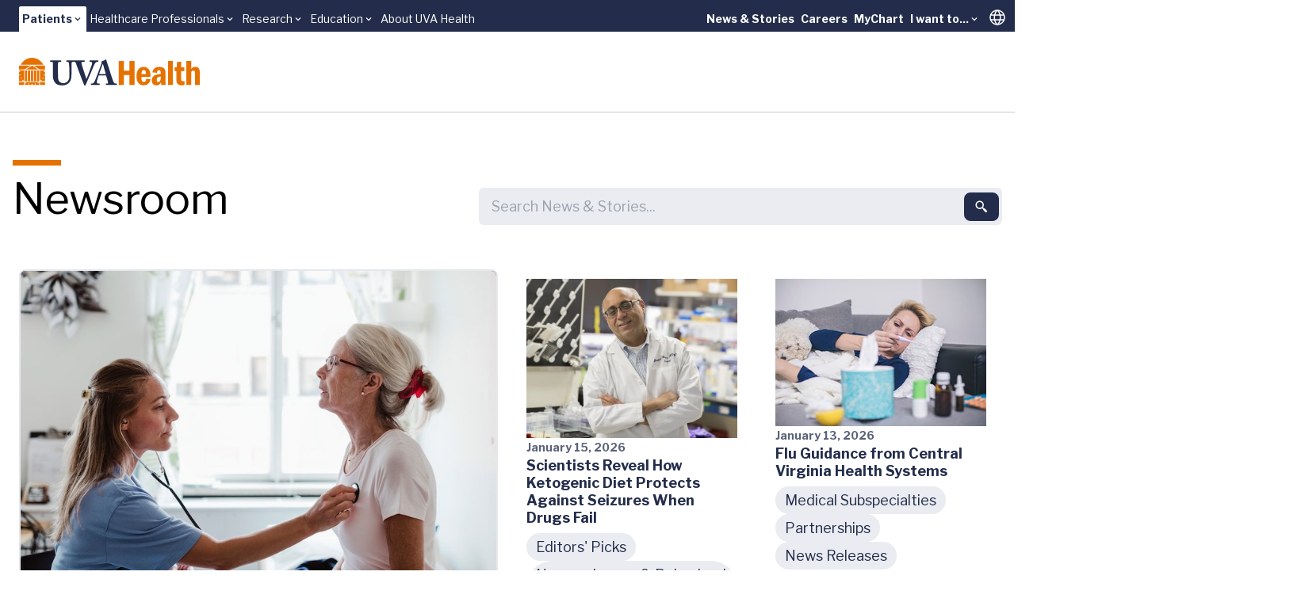

--- FILE ---
content_type: text/html; charset=utf-8
request_url: https://www.uvahealth.com/news/?linkurl=https%3A%2F%2Fwww.novanthealthuva.org%2Fabout-us%2Fnewsroom%2Fpress-releases%2Fmid%2F71695%2Fnewsid71695%2F1840.aspx
body_size: 29146
content:
<!DOCTYPE html><html lang="en" data-astro-cid-sckkx6r4> <head><meta charset="UTF-8"><meta name="viewport" content="width=device-width"><link rel="icon" type="image/ico" href="/favicon.ico"><meta name="generator" content="Astro v5.14.5"><link rel="sitemap" href="/sitemap-index.xml"><meta name="description" content="UVA Health shares our top stories in research, discoveries, and our specialists' responses to events and top news stories. "><title>Newsroom</title><!-- Google Tag Manager --><script>
      (function (w, d, s, l, i) {
        w[l] = w[l] || [];
        w[l].push({ "gtm.start": new Date().getTime(), event: "gtm.js" });
        var f = d.getElementsByTagName(s)[0],
          j = d.createElement(s),
          dl = l != "dataLayer" ? "&l=" + l : "";
        j.async = true;
        j.src = "https://www.googletagmanager.com/gtm.js?id=" + i + dl;
        f.parentNode.insertBefore(j, f);
      })(window, document, "script", "dataLayer", "GTM-MXS554D");
    </script><!-- End Google Tag Manager --><link rel="stylesheet" href="/_astro/_path_.COpthOUM.css">
<style>.skiptranslate{display:none!important}#:1container{display:none!important}html,body{margin:0;width:100%;top:0!important}
</style></head> <body min-h-screen flex="~ col" font-sans accent-orange-shade data-astro-cid-sckkx6r4> <!-- Skip Navigation Links --> <div class="sr-only focus-within:not-sr-only" data-astro-cid-sckkx6r4> <a href="#main-content" class="absolute top-4 left-4 z-50 bg-uvah-primary text-white px-4 py-2 rounded-md focus:outline-none focus:ring-2 focus:ring-orange-500" data-astro-cid-sckkx6r4>
Skip to main content
</a> </div> <!-- Google Tag Manager (noscript) --> <noscript> <iframe src="https://www.googletagmanager.com/ns.html?id=GTM-MXS554D" height="0" width="0" style="display:none;visibility:hidden" data-astro-cid-sckkx6r4></iframe> </noscript> <!-- End Google Tag Manager (noscript) -->  <!-- Begin Google Translate --> <div hidden id="google_translate_element" data-astro-cid-sckkx6r4></div> <script type="text/javascript">
      function googleTranslateElementInit() {
        new google.translate.TranslateElement(
          { pageLanguage: "en" },
          "google_translate_element",
        );
      }
    </script> <script type="text/javascript" src="//translate.google.com/translate_a/element.js?cb=googleTranslateElementInit"></script> <!-- End Google Translate --> <style>astro-island,astro-slot,astro-static-slot{display:contents}</style><script>(()=>{var e=async t=>{await(await t())()};(self.Astro||(self.Astro={})).load=e;window.dispatchEvent(new Event("astro:load"));})();</script><script>(()=>{var A=Object.defineProperty;var g=(i,o,a)=>o in i?A(i,o,{enumerable:!0,configurable:!0,writable:!0,value:a}):i[o]=a;var d=(i,o,a)=>g(i,typeof o!="symbol"?o+"":o,a);{let i={0:t=>m(t),1:t=>a(t),2:t=>new RegExp(t),3:t=>new Date(t),4:t=>new Map(a(t)),5:t=>new Set(a(t)),6:t=>BigInt(t),7:t=>new URL(t),8:t=>new Uint8Array(t),9:t=>new Uint16Array(t),10:t=>new Uint32Array(t),11:t=>1/0*t},o=t=>{let[l,e]=t;return l in i?i[l](e):void 0},a=t=>t.map(o),m=t=>typeof t!="object"||t===null?t:Object.fromEntries(Object.entries(t).map(([l,e])=>[l,o(e)]));class y extends HTMLElement{constructor(){super(...arguments);d(this,"Component");d(this,"hydrator");d(this,"hydrate",async()=>{var b;if(!this.hydrator||!this.isConnected)return;let e=(b=this.parentElement)==null?void 0:b.closest("astro-island[ssr]");if(e){e.addEventListener("astro:hydrate",this.hydrate,{once:!0});return}let c=this.querySelectorAll("astro-slot"),n={},h=this.querySelectorAll("template[data-astro-template]");for(let r of h){let s=r.closest(this.tagName);s!=null&&s.isSameNode(this)&&(n[r.getAttribute("data-astro-template")||"default"]=r.innerHTML,r.remove())}for(let r of c){let s=r.closest(this.tagName);s!=null&&s.isSameNode(this)&&(n[r.getAttribute("name")||"default"]=r.innerHTML)}let p;try{p=this.hasAttribute("props")?m(JSON.parse(this.getAttribute("props"))):{}}catch(r){let s=this.getAttribute("component-url")||"<unknown>",v=this.getAttribute("component-export");throw v&&(s+=` (export ${v})`),console.error(`[hydrate] Error parsing props for component ${s}`,this.getAttribute("props"),r),r}let u;await this.hydrator(this)(this.Component,p,n,{client:this.getAttribute("client")}),this.removeAttribute("ssr"),this.dispatchEvent(new CustomEvent("astro:hydrate"))});d(this,"unmount",()=>{this.isConnected||this.dispatchEvent(new CustomEvent("astro:unmount"))})}disconnectedCallback(){document.removeEventListener("astro:after-swap",this.unmount),document.addEventListener("astro:after-swap",this.unmount,{once:!0})}connectedCallback(){if(!this.hasAttribute("await-children")||document.readyState==="interactive"||document.readyState==="complete")this.childrenConnectedCallback();else{let e=()=>{document.removeEventListener("DOMContentLoaded",e),c.disconnect(),this.childrenConnectedCallback()},c=new MutationObserver(()=>{var n;((n=this.lastChild)==null?void 0:n.nodeType)===Node.COMMENT_NODE&&this.lastChild.nodeValue==="astro:end"&&(this.lastChild.remove(),e())});c.observe(this,{childList:!0}),document.addEventListener("DOMContentLoaded",e)}}async childrenConnectedCallback(){let e=this.getAttribute("before-hydration-url");e&&await import(e),this.start()}async start(){let e=JSON.parse(this.getAttribute("opts")),c=this.getAttribute("client");if(Astro[c]===void 0){window.addEventListener(`astro:${c}`,()=>this.start(),{once:!0});return}try{await Astro[c](async()=>{let n=this.getAttribute("renderer-url"),[h,{default:p}]=await Promise.all([import(this.getAttribute("component-url")),n?import(n):()=>()=>{}]),u=this.getAttribute("component-export")||"default";if(!u.includes("."))this.Component=h[u];else{this.Component=h;for(let f of u.split("."))this.Component=this.Component[f]}return this.hydrator=p,this.hydrate},e,this)}catch(n){console.error(`[astro-island] Error hydrating ${this.getAttribute("component-url")}`,n)}}attributeChangedCallback(){this.hydrate()}}d(y,"observedAttributes",["props"]),customElements.get("astro-island")||customElements.define("astro-island",y)}})();</script><astro-island uid="Z1frUf3" prefix="r29" component-url="/_astro/Alert.CBThvnpI.js" component-export="default" renderer-url="/_astro/client.BmFsyJjG.js" props="{&quot;data-astro-cid-sckkx6r4&quot;:[0,true]}" ssr client="load" opts="{&quot;name&quot;:&quot;AlertBanner&quot;,&quot;value&quot;:true}" await-children><div class="w-full flex flex-col"></div><!--astro:end--></astro-island> <header block class="lg:hidden"> <script>(()=>{var e=async t=>{await(await t())()};(self.Astro||(self.Astro={})).only=e;window.dispatchEvent(new Event("astro:only"));})();</script><astro-island uid="Z1fpNPX" component-url="/_astro/LevelOneMobile.irsTwazV.js" component-export="default" renderer-url="/_astro/client.BmFsyJjG.js" props="{&quot;data&quot;:[1,[[0,{&quot;label&quot;:[0,{&quot;title&quot;:[0,&quot;Patients&quot;],&quot;href&quot;:[0,&quot;main,childrens&quot;]}],&quot;dropdown&quot;:[1,[[0,{&quot;title&quot;:[0,&quot;UVA Health&quot;],&quot;href&quot;:[0,&quot;/&quot;]}],[0,{&quot;title&quot;:[0,&quot;UVA Health Children&#39;s&quot;],&quot;href&quot;:[0,&quot;https://childrens.uvahealth.com&quot;]}]]],&quot;levelTwo&quot;:[1,[[0,{&quot;label&quot;:[0,{&quot;title&quot;:[0,&quot;Find Care&quot;],&quot;href&quot;:[0,&quot;/find-care&quot;]}],&quot;_metadata&quot;:[0,{&quot;uid&quot;:[0,&quot;csc0b6269d770a8c19&quot;]}],&quot;level_3_menu_items&quot;:[1,[]]}],[0,{&quot;label&quot;:[0,{&quot;title&quot;:[0,&quot;Find a Provider&quot;],&quot;href&quot;:[0,&quot;Provider Search, Insurance Coverage, Ratings and Reviews&quot;]}],&quot;_metadata&quot;:[0,{&quot;uid&quot;:[0,&quot;csf2bce1c05851b4c8&quot;]}],&quot;level_3_menu_items&quot;:[1,[[0,{&quot;label&quot;:[0,{&quot;title&quot;:[0,&quot;Find a Doctor or Provider&quot;],&quot;href&quot;:[0,&quot;/search?tab=providers&quot;]}],&quot;_metadata&quot;:[0,{&quot;uid&quot;:[0,&quot;csf4536627e3310942&quot;]}],&quot;group_links&quot;:[1,[]]}],[0,{&quot;label&quot;:[0,{&quot;title&quot;:[0,&quot;Insurance Coverage&quot;],&quot;href&quot;:[0,&quot;/support/billing-and-insurance/insurance-plan-participation&quot;]}],&quot;_metadata&quot;:[0,{&quot;uid&quot;:[0,&quot;cs3b400496af7ec6f3&quot;]}],&quot;group_links&quot;:[1,[]]}],[0,{&quot;label&quot;:[0,{&quot;title&quot;:[0,&quot;Ratings and Reviews&quot;],&quot;href&quot;:[0,&quot;/about/patient-reviews-testimonials&quot;]}],&quot;_metadata&quot;:[0,{&quot;uid&quot;:[0,&quot;csef6644f5fbc0481a&quot;]}],&quot;group_links&quot;:[1,[]]}]]]}],[0,{&quot;label&quot;:[0,{&quot;title&quot;:[0,&quot;Find a Location&quot;],&quot;href&quot;:[0,&quot;/search?tab=locations&quot;]}],&quot;_metadata&quot;:[0,{&quot;uid&quot;:[0,&quot;cs1bff58a64a261f51&quot;]}],&quot;level_3_menu_items&quot;:[1,[]]}],[0,{&quot;label&quot;:[0,{&quot;title&quot;:[0,&quot;Patients &amp; Visitors&quot;],&quot;href&quot;:[0,&quot;/patients-and-visitors&quot;]}],&quot;_metadata&quot;:[0,{&quot;uid&quot;:[0,&quot;cs0d4c3845c2fb1a41&quot;]}],&quot;level_3_menu_items&quot;:[1,[]]}]]],&quot;isActive&quot;:[0,true],&quot;utilityLinks&quot;:[1,[[0,{&quot;label&quot;:[0,{&quot;title&quot;:[0,&quot;News &amp; Stories&quot;],&quot;href&quot;:[0,&quot;/news-and-stories&quot;]}],&quot;_metadata&quot;:[0,{&quot;uid&quot;:[0,&quot;cs4bb664d47859f7f8&quot;]}],&quot;dropdown_links&quot;:[1,[]]}],[0,{&quot;label&quot;:[0,{&quot;title&quot;:[0,&quot;Careers&quot;],&quot;href&quot;:[0,&quot;https://careers.uvahealth.org/us/en&quot;]}],&quot;dropdown_links&quot;:[1,[]],&quot;_metadata&quot;:[0,{&quot;uid&quot;:[0,&quot;cs9ebaf091a0c30868&quot;]}]}],[0,{&quot;label&quot;:[0,{&quot;title&quot;:[0,&quot;MyChart&quot;],&quot;href&quot;:[0,&quot;https://mychart.healthsystem.virginia.edu/mychart/Authentication/Login?&quot;]}],&quot;_metadata&quot;:[0,{&quot;uid&quot;:[0,&quot;cs35b9426398bfac2f&quot;]}],&quot;dropdown_links&quot;:[1,[]]}],[0,{&quot;label&quot;:[0,{&quot;title&quot;:[0,&quot;I want to...&quot;],&quot;href&quot;:[0,&quot;/&quot;]}],&quot;_metadata&quot;:[0,{&quot;uid&quot;:[0,&quot;cse840c985d1725f4d&quot;]}],&quot;dropdown_links&quot;:[1,[[0,{&quot;title&quot;:[0,&quot;Pay a Bill&quot;],&quot;href&quot;:[0,&quot;/support/billing-and-insurance&quot;]}],[0,{&quot;title&quot;:[0,&quot;Request an Appointment&quot;],&quot;href&quot;:[0,&quot;/forms/request-an-appointment&quot;]}],[0,{&quot;title&quot;:[0,&quot;Search Clinical Trials&quot;],&quot;href&quot;:[0,&quot;/clinical-trials&quot;]}],[0,{&quot;title&quot;:[0,&quot;Find a Provider&quot;],&quot;href&quot;:[0,&quot;/search?tab=providers&quot;]}],[0,{&quot;title&quot;:[0,&quot;Find a Location&quot;],&quot;href&quot;:[0,&quot;/search?tab=locations&quot;]}]]]}]]]}],[0,{&quot;label&quot;:[0,{&quot;title&quot;:[0,&quot;Healthcare Professionals&quot;],&quot;href&quot;:[0,&quot;/healthcare&quot;]}],&quot;dropdown&quot;:[1,[[0,{&quot;title&quot;:[0,&quot;Overview&quot;],&quot;href&quot;:[0,&quot;/healthcare-professionals&quot;]}],[0,{&quot;title&quot;:[0,&quot;Refer a Patient&quot;],&quot;href&quot;:[0,&quot;/support/patient-referrals&quot;]}],[0,{&quot;title&quot;:[0,&quot;UVA Health Continuing Education&quot;],&quot;href&quot;:[0,&quot;https://uva.cloud-cme.com/&quot;]}]]],&quot;levelTwo&quot;:[1,[]],&quot;isActive&quot;:[0,false],&quot;utilityLinks&quot;:[1,[]]}],[0,{&quot;label&quot;:[0,{&quot;title&quot;:[0,&quot;Research&quot;],&quot;href&quot;:[0,&quot;som&quot;]}],&quot;dropdown&quot;:[1,[[0,{&quot;title&quot;:[0,&quot;School of Medicine&quot;],&quot;href&quot;:[0,&quot;https://med.virginia.edu/research/&quot;]}],[0,{&quot;title&quot;:[0,&quot;School of Nursing&quot;],&quot;href&quot;:[0,&quot;https://nursing.virginia.edu/research/&quot;]}]]],&quot;levelTwo&quot;:[1,[]],&quot;isActive&quot;:[0,false],&quot;utilityLinks&quot;:[1,[]]}],[0,{&quot;label&quot;:[0,{&quot;title&quot;:[0,&quot;Education&quot;],&quot;href&quot;:[0,&quot;/education&quot;]}],&quot;dropdown&quot;:[1,[[0,{&quot;title&quot;:[0,&quot;School of Medicine&quot;],&quot;href&quot;:[0,&quot;https://med.virginia.edu/education/&quot;]}],[0,{&quot;title&quot;:[0,&quot;School of Nursing&quot;],&quot;href&quot;:[0,&quot;https://nursing.virginia.edu/&quot;]}],[0,{&quot;title&quot;:[0,&quot;Health Sciences Library&quot;],&quot;href&quot;:[0,&quot;https://guides.hsl.virginia.edu/home&quot;]}]]],&quot;levelTwo&quot;:[1,[]],&quot;isActive&quot;:[0,false],&quot;utilityLinks&quot;:[1,[]]}],[0,{&quot;label&quot;:[0,{&quot;title&quot;:[0,&quot;About UVA Health&quot;],&quot;href&quot;:[0,&quot;/about&quot;]}],&quot;dropdown&quot;:[1,[]],&quot;levelTwo&quot;:[1,[]],&quot;isActive&quot;:[0,false],&quot;utilityLinks&quot;:[1,[]]}]]]}" ssr client="only" opts="{&quot;name&quot;:&quot;LevelOneMobile&quot;,&quot;value&quot;:&quot;react&quot;}" await-children><template data-astro-template="gradient"><span w-full> <div w-full h="3 @tablet:4" flex> <span grow-6 class="bg-turquoise"></span> <span grow-3 class="bg-turquoise-75"></span> <span grow-1 class="bg-turquoise-25"></span> </div> </span></template><template data-astro-template="logo"><a href="/" class="block w-48" aria-label="Home"> <svg viewBox="0 0 226 34" fill="none" xmlns="http://www.w3.org/2000/svg"> <g clip-path="url(#clip0_963_10951)"> <path d="M25.2406 15.3474H22.4399V28.7681H25.2406V15.3474Z" class="fill-orange"></path> <path d="M10.0354 15.3474H7.32422V28.7681H10.0354V15.3474Z" class="fill-orange"></path> <path d="M13.8593 15.3474H10.9692V28.7681H13.8593V15.3474Z" class="fill-orange"></path> <path d="M17.6831 15.3474H14.793V28.7681H17.6831V15.3474Z" class="fill-orange"></path> <path d="M21.5068 15.3474H18.6167V28.7681H21.5068V15.3474Z" class="fill-orange"></path> <path d="M24.039 14.3997H8.46826L16.4579 9.44965L24.039 14.3997Z" class="fill-orange"></path> <path d="M6.67486 14.3997H0V9.39874H14.75L6.67486 14.3997Z" class="fill-orange"></path> <path d="M18.1069 9.39874H32.4719V14.3997H25.762L18.1069 9.39874Z" class="fill-orange"></path> <path d="M30.418 8.45105H2.05762C4.83492 3.40705 10.1445 0 16.2359 0C22.3272 0 27.6368 3.40705 30.4141 8.45105H30.418Z" class="fill-orange"></path> <path fill-rule="evenodd" clip-rule="evenodd" d="M2.18606 24.942L1.941 25.6939L2.57503 25.2279L3.20907 25.6939L2.9679 24.942L3.60193 24.476H2.8162L2.57503 23.7241L2.33387 24.476H1.54813L2.18606 24.942ZM0 20.6773L0.637924 21.1433L0.392868 21.8952L1.0269 21.4292L1.66094 21.8952L1.41977 21.1433L2.0538 20.6773H1.26807L1.0269 19.9254L0.785735 20.6773H0ZM6.39091 28.7681H5.53126L5.2901 28.0201L5.92413 27.554H5.1384L4.89723 26.8021L4.65606 27.554H3.87033L4.50825 28.0201L4.26709 28.7681H0V20.6773V17.7598L0.595136 17.3251L1.22917 17.7911L0.988004 17.0392L1.62204 16.5732H0.836302L0.595136 15.8213L0.486222 16.162L0.334521 16.5693H0V15.3474H6.39091V28.7681ZM5.52737 28.7681H4.27098L4.89723 28.3099L5.52348 28.7681H5.52737ZM0 17.6658V16.8865L0.186709 17.0235L0.0505671 17.4426L0 17.6658Z" class="fill-orange"></path> <path d="M6.39091 29.7158H0V33.2795H6.39091V29.7158Z" class="fill-orange"></path> <path d="M32.4758 29.7158H26.1743V33.2795H32.4758V29.7158Z" class="fill-orange"></path> <path fill-rule="evenodd" clip-rule="evenodd" d="M20.6156 32.2338L21.2535 31.7678H20.4678L20.2266 31.0159L19.9854 31.7678H19.1997L19.8337 32.2338L19.5926 32.9857L20.2266 32.5197L20.8606 32.9857L20.6156 32.2338ZM15.874 32.7312L15.695 33.2795H7.32422V29.7158H8.35501L8.17608 30.2719H7.39035L8.02827 30.7379L7.78321 31.4898L8.41725 31.0238L9.05128 31.4898L8.81011 30.7379L9.44415 30.2719H8.65841L8.47948 29.7158H24.0347L23.8558 30.2719H23.07L23.7041 30.7379L23.4629 31.4898L24.0969 31.0238L24.731 31.4898L24.4859 30.7379L25.1238 30.2719H24.3381L24.1592 29.7158H25.2366V33.2795H16.8308L16.6519 32.7312L17.2859 32.2652H16.5002L16.259 31.5133L16.0179 32.2652H15.2321L15.8701 32.7312H15.874ZM11.7897 32.2338L11.5446 32.9857L12.1787 32.5197L12.8127 32.9857L12.5715 32.2338L13.2056 31.7678H12.4198L12.1787 31.0159L11.9375 31.7678H11.1518L11.7897 32.2338ZM16.6247 33.2795H15.9051L16.2629 33.0171L16.6247 33.2795Z" class="fill-orange"></path> <path fill-rule="evenodd" clip-rule="evenodd" d="M30.3325 24.942L30.9704 24.476H30.1847L29.9435 23.7241L29.7023 24.476H28.9166L29.5506 24.942L29.3095 25.6939L29.9435 25.2279L30.5775 25.6939L30.3325 24.942ZM28.2514 28.7681L28.0103 28.0201L28.6482 27.554H27.8625L27.6213 26.8021L27.3801 27.554H26.5944L27.2284 28.0201L26.9873 28.7681L27.6213 28.3099L28.2476 28.7681H28.2514ZM32.4719 28.7681H26.1704V15.3474H32.4719V16.5693H32.1607L31.9195 15.8174L31.6783 16.5693H30.8926L31.5266 17.0353L31.2855 17.7872L31.9195 17.3212L32.4719 17.7245V20.6734H31.7328L31.4916 19.9215L31.2505 20.6734H30.4647L31.0988 21.1394L30.8576 21.8913L31.4916 21.4253L32.1257 21.8913L31.8806 21.1394L32.4719 20.7086V28.7681ZM32.4719 16.9178V17.5326L32.3124 17.0353L32.4719 16.9178Z" class="fill-orange"></path> <path d="M94.8017 7.05297C95.8947 5.15364 97.1939 4.85601 97.9057 4.85601H98.8704C99.1232 4.85601 99.166 4.72678 99.166 4.55838V3.50102C99.166 3.20339 99.1232 3.12115 98.8704 3.12115C98.4931 3.12115 97.4429 3.25039 93.5414 3.25039C90.7291 3.25039 88.7998 3.12115 88.4225 3.12115C88.2124 3.12115 88.1696 3.20731 88.1696 3.41878V4.47614C88.1696 4.73069 88.2124 4.85601 88.3797 4.85601H89.6789C90.8964 4.85601 91.3981 5.74497 91.3981 6.25016C91.3981 6.75534 91.3981 7.47591 90.978 8.57243C90.309 10.4718 89.0059 14.0198 88.2085 16.0914C87.664 17.6109 85.6063 22.8899 84.3926 25.7212H84.2254L81.0358 16.3029C80.1528 13.8514 78.5619 8.82698 78.2235 7.30752C78.099 6.71618 78.099 6.211 78.099 5.87029C78.099 5.32203 78.8964 4.85601 79.9038 4.85601H81.7087C82.0043 4.85601 82.0432 4.68761 82.0432 4.47614V3.50494C82.0432 3.25039 82.0004 3.12507 81.6231 3.12507C81.2458 3.12507 79.3593 3.2543 74.9949 3.2543C71.9259 3.2543 70.1522 3.25039 69.1097 3.24647C68.9619 3.24647 68.7557 3.24647 68.4951 3.24647C68.1956 3.24647 68.0011 3.24647 67.865 3.24647C67.0831 3.2543 66.0134 3.25822 64.7065 3.25822C61.8553 3.25822 59.9259 3.12899 59.5058 3.12899C59.253 3.12899 59.2102 3.21514 59.2102 3.42661V4.52314C59.2102 4.73461 59.253 4.85992 59.5058 4.85992H60.8478C61.5596 4.85992 62.2326 5.61966 62.3998 6.71618C62.5671 7.68738 62.9872 12.3319 62.9872 15.88V22.3847C62.9872 25.4236 62.0225 27.7498 60.346 29.2693C59.2141 30.3266 56.9464 31.1294 55.3944 31.1294C53.5078 31.1294 51.5357 30.4559 50.1509 28.7641C49.229 27.5814 48.8517 25.6821 48.809 23.7397C48.7662 22.3886 48.5989 17.0235 48.5989 14.7874V11.9991C48.5989 9.84518 48.6417 6.97465 48.6845 6.50862C48.7701 5.66274 49.4819 4.86384 50.9055 4.86384H52.3331C52.6287 4.86384 52.6676 4.77769 52.6676 4.56621V3.46969C52.6676 3.21514 52.6248 3.1329 52.2903 3.1329C51.8274 3.1329 49.8164 3.26214 46.1211 3.26214C41.7179 3.26214 39.6602 3.1329 39.2401 3.1329C38.9056 3.1329 38.8628 3.21906 38.8628 3.46969V4.48397C38.8628 4.7816 38.9056 4.86384 39.1584 4.86384H41.1305C42.0135 4.86384 42.3052 5.54133 42.3052 7.01772V16.9843C42.3052 22.5178 42.4725 25.3453 43.1882 27.1624C44.1957 29.8645 46.0394 31.85 48.0543 32.739C49.8164 33.4987 52.5004 33.7963 54.4725 33.7963C57.1992 33.7963 60.0504 32.8251 61.8981 31.1764C64.0802 29.234 65.2122 26.571 65.465 23.1092C65.5933 21.4605 65.675 14.0707 65.675 13.4794C65.675 12.888 65.675 7.0608 65.7606 6.46946C65.8462 6.04652 65.9707 4.86384 67.5655 4.86384H69.1719C70.0549 4.86384 70.5567 5.28678 70.9768 6.25799C71.4786 7.44067 73.5791 13.5655 74.7538 16.4791C75.9285 19.3928 79.7444 29.6139 81.2964 32.9505C81.5492 33.4987 81.7165 34.0078 82.261 34.0078C82.7239 34.0078 82.9301 33.7963 83.2257 33.2872C83.9375 32.0615 88.6792 20.7438 89.7294 18.4646C91.3242 14.9166 93.1252 9.93525 94.8056 7.0608" class="fill-uvah-primary"></path> <path d="M100.17 19.894C100.504 18.8366 104.114 8.87005 104.324 8.32179C104.448 7.94192 104.577 7.77353 104.826 7.77353C105.036 7.77353 105.121 8.06724 105.289 8.70166L108.435 19.894H100.17ZM122.026 31.5485H120.603C119.973 31.5485 118.883 31.0433 118.168 29.6491C117.58 28.5095 114.854 20.6537 113.889 17.3603C113.092 14.6581 109.82 5.1967 109.023 2.53764C108.894 2.07162 108.813 1.82098 108.56 1.82098C108.35 1.82098 108.225 1.98938 108.015 2.20085C107.385 2.91751 104.658 4.01794 103.316 4.31165C102.982 4.39781 102.896 4.5662 102.896 4.69152C102.896 4.85992 103.064 5.07139 103.192 5.23978C103.488 5.7058 103.278 6.25406 103.149 6.67701C102.772 7.81661 99.3723 16.8942 99.0377 17.7401C97.653 21.4566 94.6734 28.8032 94.0861 29.6922C93.2459 30.961 92.2384 31.5524 91.2348 31.5524H90.1418C89.889 31.5524 89.8462 31.6816 89.8462 31.9322V32.7351C89.8462 33.0327 89.889 33.2833 90.1418 33.2833C90.7292 33.2833 91.6511 33.158 94.7162 33.158C98.1548 33.158 99.8779 33.2833 100.423 33.2833C100.757 33.2833 100.8 33.158 100.8 32.8173V31.8892C100.8 31.7208 100.757 31.5524 100.337 31.5524H98.8705C97.6102 31.5524 97.2329 30.5381 97.2329 29.61C97.2329 28.2589 99.2906 22.4708 99.6251 21.5858H108.813C109.315 23.1052 110.952 28.5135 111.329 30.0329C111.582 31.1294 111.205 31.5524 110.069 31.5524H108.894C108.684 31.5524 108.642 31.7208 108.642 31.9322V32.7351C108.642 33.0327 108.684 33.2833 109.104 33.2833C109.945 33.2833 111.411 33.158 114.892 33.158C120.264 33.158 121.143 33.2833 121.941 33.2833C122.275 33.2833 122.318 32.9896 122.318 32.7351V31.9322C122.318 31.7208 122.275 31.5524 122.022 31.5524" class="fill-uvah-primary"></path> <path d="M144.427 3.88483V33.2794H138.036V21.249H130.984V33.2794H124.593V3.88483H130.984V15.7429H138.036V3.88483H144.427Z" class="fill-orange"></path> <path d="M164.436 23.4029H153.086C153.059 24.5934 153.086 25.6312 153.183 26.5124C153.277 27.3935 153.533 28.118 153.953 28.6858C154.373 29.2537 155.046 29.5356 155.972 29.5356C157.127 29.5356 157.898 29.1793 158.279 28.4704C158.664 27.7616 158.921 26.8687 159.049 25.7918L164.436 26.1364C164.25 26.998 164.032 27.7929 163.775 28.5253C163.518 29.2576 163.087 30.0251 162.484 30.828C161.877 31.6308 161.029 32.3122 159.94 32.8722C158.851 33.4322 157.485 33.7102 155.848 33.7102C153.767 33.7102 152.055 33.2168 150.705 32.226C149.36 31.2352 148.383 29.9155 147.776 28.2668C147.17 26.6181 146.866 24.7579 146.866 22.6941C146.866 21.5741 146.983 20.3288 147.22 18.962C147.454 17.5914 147.878 16.3421 148.492 15.2064C149.247 13.8436 150.278 12.8137 151.581 12.1166C152.884 11.4195 154.292 11.071 155.801 11.071C157.54 11.071 159.014 11.4665 160.224 12.2537C161.433 13.0447 162.313 13.9689 162.853 15.0302C163.549 16.3656 163.989 17.6462 164.168 18.872C164.347 20.0977 164.436 21.6093 164.436 23.4029ZM153.129 19.9176H158.73C158.757 19.2714 158.73 18.5978 158.656 17.8929C158.578 17.1919 158.325 16.5458 157.898 15.9544C157.47 15.367 156.816 15.0733 155.929 15.0733C154.747 15.0733 153.996 15.5432 153.673 16.4831C153.354 17.423 153.172 18.5665 153.129 19.9136V19.9176Z" class="fill-orange"></path> <path d="M172.433 18.4333L166.77 17.8537C166.957 16.7337 167.272 15.7116 167.723 14.7874C168.17 13.8632 169.053 13.0212 170.364 12.2576C171.745 11.4704 173.456 11.0749 175.495 11.0749C178.229 11.0749 180.318 11.8346 181.757 13.358C182.356 13.9611 182.737 14.7717 182.901 15.7899C183.064 16.8081 183.146 18.1435 183.146 19.7922V28.443C183.146 30.8084 183.266 32.4257 183.508 33.2834H177.949C177.805 32.7821 177.716 32.3239 177.681 31.9049C177.646 31.4898 177.626 30.8279 177.626 29.9233C177.043 31.0003 176.315 31.901 175.448 32.6255C174.577 33.3499 173.324 33.7102 171.687 33.7102C170.049 33.7102 168.769 33.2207 167.68 32.2378C166.591 31.2548 166.046 29.7667 166.046 27.7733C166.046 25.78 166.505 24.3232 167.423 23.1875C168.341 22.0558 169.594 21.2412 171.173 20.7439C172.756 20.2504 174.752 19.9293 177.159 19.7844V18.9463C177.159 17.6697 177.039 16.7063 176.798 16.0523C176.557 15.3983 175.965 15.0733 175.024 15.0733C174.083 15.0733 173.46 15.3709 173.11 15.9662C172.76 16.5614 172.535 17.3838 172.437 18.4294L172.433 18.4333ZM177.159 23.9394V22.886C175.907 23.0426 174.938 23.258 174.262 23.5322C173.585 23.8063 173.079 24.2097 172.745 24.7462C172.41 25.2827 172.243 26.0267 172.243 26.9745C172.243 28.7955 172.92 29.7079 174.273 29.7079C175.043 29.7079 175.697 29.3124 176.241 28.5252C176.611 27.9809 176.856 27.3622 176.981 26.6729C177.101 25.9837 177.163 25.0751 177.163 23.9394H177.159Z" class="fill-orange"></path> <path d="M186.273 3.88483H192.279V33.2794H186.273V3.88483Z" class="fill-orange"></path> <path d="M197.581 5.15366L202.669 4.67981V11.5448H206.644V16.3225H202.669V24.284C202.669 25.8348 202.735 26.8883 202.863 27.4483C202.992 28.0083 203.338 28.3686 203.902 28.5331C204.466 28.6975 205.485 28.7367 206.967 28.6506V33.2755C205.512 33.5614 204.267 33.7063 203.225 33.7063C200.673 33.7063 198.884 32.9622 197.861 31.4702C197.519 30.9807 197.274 30.4246 197.122 29.8019C196.974 29.1792 196.881 28.5096 196.846 27.8007C196.811 27.0919 196.791 26.1403 196.791 24.9498V16.3186H194.442V11.5409H197.114L197.585 5.14975L197.581 5.15366Z" class="fill-orange"></path> <path d="M209.266 3.88483H215.272V13.8475C215.785 13.0604 216.416 12.3985 217.162 11.8659C217.909 11.3373 219.045 11.071 220.57 11.071C222.25 11.071 223.487 11.4665 224.281 12.2536C225.07 13.0447 225.557 13.9885 225.735 15.0928C225.914 16.1972 226.004 17.6031 226.004 19.3105V33.2755H219.998V19.3105C219.998 18.0339 219.893 17.1253 219.687 16.5888C219.481 16.0523 218.913 15.7821 217.987 15.7821C216.82 15.7821 216.073 16.1071 215.754 16.7494C215.435 17.3916 215.272 18.3041 215.272 19.4828V33.2755H209.266V3.88483Z" class="fill-orange"></path> </g> <defs> <clipPath id="clip0_963_10951"> <rect width="226" height="34" fill="white"></rect> </clipPath> </defs> </svg> </a></template><!--astro:end--></astro-island> </header> <header hidden lg:flex="~ col"> <div h-10 relative bg-uvah-primary text-primary-ondark uva-p3 pl-6 pr-1> <div flex h-full justify-between items-center max-w-screen-2xl mx-auto> <astro-island uid="TH1NS" prefix="r67" component-url="/_astro/LevelOneNavMenu.DsLKGbnm.js" component-export="default" renderer-url="/_astro/client.BmFsyJjG.js" props="{&quot;items&quot;:[1,[[0,{&quot;label&quot;:[0,{&quot;title&quot;:[0,&quot;Patients&quot;],&quot;href&quot;:[0,&quot;main,childrens&quot;]}],&quot;isActive&quot;:[0,true],&quot;menuItems&quot;:[1,[[0,{&quot;label&quot;:[0,{&quot;title&quot;:[0,&quot;UVA Health&quot;],&quot;href&quot;:[0,&quot;/&quot;]}]}],[0,{&quot;label&quot;:[0,{&quot;title&quot;:[0,&quot;UVA Health Children&#39;s&quot;],&quot;href&quot;:[0,&quot;https://childrens.uvahealth.com&quot;]}]}]]]}],[0,{&quot;label&quot;:[0,{&quot;title&quot;:[0,&quot;Healthcare Professionals&quot;],&quot;href&quot;:[0,&quot;/healthcare&quot;]}],&quot;isActive&quot;:[0,false],&quot;menuItems&quot;:[1,[[0,{&quot;label&quot;:[0,{&quot;title&quot;:[0,&quot;Overview&quot;],&quot;href&quot;:[0,&quot;/healthcare-professionals&quot;]}]}],[0,{&quot;label&quot;:[0,{&quot;title&quot;:[0,&quot;Refer a Patient&quot;],&quot;href&quot;:[0,&quot;/support/patient-referrals&quot;]}]}],[0,{&quot;label&quot;:[0,{&quot;title&quot;:[0,&quot;UVA Health Continuing Education&quot;],&quot;href&quot;:[0,&quot;https://uva.cloud-cme.com/&quot;]}]}]]]}],[0,{&quot;label&quot;:[0,{&quot;title&quot;:[0,&quot;Research&quot;],&quot;href&quot;:[0,&quot;som&quot;]}],&quot;isActive&quot;:[0,false],&quot;menuItems&quot;:[1,[[0,{&quot;label&quot;:[0,{&quot;title&quot;:[0,&quot;School of Medicine&quot;],&quot;href&quot;:[0,&quot;https://med.virginia.edu/research/&quot;]}]}],[0,{&quot;label&quot;:[0,{&quot;title&quot;:[0,&quot;School of Nursing&quot;],&quot;href&quot;:[0,&quot;https://nursing.virginia.edu/research/&quot;]}]}]]]}],[0,{&quot;label&quot;:[0,{&quot;title&quot;:[0,&quot;Education&quot;],&quot;href&quot;:[0,&quot;/education&quot;]}],&quot;isActive&quot;:[0,false],&quot;menuItems&quot;:[1,[[0,{&quot;label&quot;:[0,{&quot;title&quot;:[0,&quot;School of Medicine&quot;],&quot;href&quot;:[0,&quot;https://med.virginia.edu/education/&quot;]}]}],[0,{&quot;label&quot;:[0,{&quot;title&quot;:[0,&quot;School of Nursing&quot;],&quot;href&quot;:[0,&quot;https://nursing.virginia.edu/&quot;]}]}],[0,{&quot;label&quot;:[0,{&quot;title&quot;:[0,&quot;Health Sciences Library&quot;],&quot;href&quot;:[0,&quot;https://guides.hsl.virginia.edu/home&quot;]}]}]]]}],[0,{&quot;label&quot;:[0,{&quot;title&quot;:[0,&quot;About UVA Health&quot;],&quot;href&quot;:[0,&quot;/about&quot;]}],&quot;isActive&quot;:[0,false],&quot;menuItems&quot;:[1,[]]}]]]}" ssr client="load" opts="{&quot;name&quot;:&quot;LevelOneNavMenu&quot;,&quot;value&quot;:true}" await-children><nav aria-label="Main" data-orientation="horizontal" dir="ltr" class="h-full flex items-stretch"><div style="position:relative"><ul data-orientation="horizontal" class="h-full flex gap-1 items-end" dir="ltr"><li><button id="radix-_r67R_0_-trigger-radix-_r67R_b_" data-state="closed" aria-expanded="false" aria-controls="radix-_r67R_0_-content-radix-_r67R_b_" class="flex items-center gap-0.5 group px-1 py-1 rounded-t-sm bg-white text-primary font-bold" data-radix-collection-item=""><span class="group-data-[state=open]:underline">Patients</span><span class="i-mdi:chevron-down group-data-[state=open]:rotate-180"></span></button></li><li><button id="radix-_r67R_0_-trigger-radix-_r67R_j_" data-state="closed" aria-expanded="false" aria-controls="radix-_r67R_0_-content-radix-_r67R_j_" class="flex items-center gap-0.5 group px-1 py-1 rounded-t-sm " data-radix-collection-item=""><span class="group-data-[state=open]:underline">Healthcare Professionals</span><span class="i-mdi:chevron-down group-data-[state=open]:rotate-180"></span></button></li><li><button id="radix-_r67R_0_-trigger-radix-_r67R_r_" data-state="closed" aria-expanded="false" aria-controls="radix-_r67R_0_-content-radix-_r67R_r_" class="flex items-center gap-0.5 group px-1 py-1 rounded-t-sm " data-radix-collection-item=""><span class="group-data-[state=open]:underline">Research</span><span class="i-mdi:chevron-down group-data-[state=open]:rotate-180"></span></button></li><li><button id="radix-_r67R_0_-trigger-radix-_r67R_13_" data-state="closed" aria-expanded="false" aria-controls="radix-_r67R_0_-content-radix-_r67R_13_" class="flex items-center gap-0.5 group px-1 py-1 rounded-t-sm " data-radix-collection-item=""><span class="group-data-[state=open]:underline">Education</span><span class="i-mdi:chevron-down group-data-[state=open]:rotate-180"></span></button></li><li class=""><a href="/about" class="block px-1 py-1 rounded-t-sm hover:underline " data-radix-collection-item="">About UVA Health</a></li></ul></div></nav><!--astro:end--></astro-island> <astro-island uid="1q8ju4" prefix="r68" component-url="/_astro/UtilityMenu.CYaD5tUw.js" component-export="default" renderer-url="/_astro/client.BmFsyJjG.js" props="{&quot;items&quot;:[1,[[0,{&quot;label&quot;:[0,{&quot;title&quot;:[0,&quot;News &amp; Stories&quot;],&quot;href&quot;:[0,&quot;/news-and-stories&quot;]}],&quot;_metadata&quot;:[0,{&quot;uid&quot;:[0,&quot;cs4bb664d47859f7f8&quot;]}],&quot;dropdown_links&quot;:[1,[]]}],[0,{&quot;label&quot;:[0,{&quot;title&quot;:[0,&quot;Careers&quot;],&quot;href&quot;:[0,&quot;https://careers.uvahealth.org/us/en&quot;]}],&quot;dropdown_links&quot;:[1,[]],&quot;_metadata&quot;:[0,{&quot;uid&quot;:[0,&quot;cs9ebaf091a0c30868&quot;]}]}],[0,{&quot;label&quot;:[0,{&quot;title&quot;:[0,&quot;MyChart&quot;],&quot;href&quot;:[0,&quot;https://mychart.healthsystem.virginia.edu/mychart/Authentication/Login?&quot;]}],&quot;_metadata&quot;:[0,{&quot;uid&quot;:[0,&quot;cs35b9426398bfac2f&quot;]}],&quot;dropdown_links&quot;:[1,[]]}],[0,{&quot;label&quot;:[0,{&quot;title&quot;:[0,&quot;I want to...&quot;],&quot;href&quot;:[0,&quot;/&quot;]}],&quot;_metadata&quot;:[0,{&quot;uid&quot;:[0,&quot;cse840c985d1725f4d&quot;]}],&quot;dropdown_links&quot;:[1,[[0,{&quot;title&quot;:[0,&quot;Pay a Bill&quot;],&quot;href&quot;:[0,&quot;/support/billing-and-insurance&quot;]}],[0,{&quot;title&quot;:[0,&quot;Request an Appointment&quot;],&quot;href&quot;:[0,&quot;/forms/request-an-appointment&quot;]}],[0,{&quot;title&quot;:[0,&quot;Search Clinical Trials&quot;],&quot;href&quot;:[0,&quot;/clinical-trials&quot;]}],[0,{&quot;title&quot;:[0,&quot;Find a Provider&quot;],&quot;href&quot;:[0,&quot;/search?tab=providers&quot;]}],[0,{&quot;title&quot;:[0,&quot;Find a Location&quot;],&quot;href&quot;:[0,&quot;/search?tab=locations&quot;]}]]]}],[0,{&quot;label&quot;:[0,{&quot;title&quot;:[0,&quot;translate&quot;]}],&quot;translation_data&quot;:[1,[[0,{&quot;title&quot;:[0,&quot;English&quot;],&quot;langCode&quot;:[0,&quot;en&quot;]}],[0,{&quot;title&quot;:[0,&quot;Español&quot;],&quot;langCode&quot;:[0,&quot;es&quot;]}],[0,{&quot;title&quot;:[0,&quot;한국어&quot;],&quot;langCode&quot;:[0,&quot;ko&quot;]}],[0,{&quot;title&quot;:[0,&quot;عربي&quot;],&quot;langCode&quot;:[0,&quot;ar&quot;]}],[0,{&quot;title&quot;:[0,&quot;دری&quot;],&quot;langCode&quot;:[0,&quot;fa-AF&quot;]}]]]}]]]}" ssr client="load" opts="{&quot;name&quot;:&quot;UtilityMenu&quot;,&quot;value&quot;:true}" await-children><nav aria-label="Main" data-orientation="horizontal" dir="ltr" class="h-full flex items-stretch"><div style="position:relative"><ul data-orientation="horizontal" class="h-full flex gap-1 items-end" dir="ltr"><li class="uva-p3 font-bold"><a href="/news-and-stories" class="block px-1 py-1 rounded-t-sm hover:underline" data-radix-collection-item="">News &amp; Stories</a></li><li class="uva-p3 font-bold"><a href="https://careers.uvahealth.org/us/en" class="block px-1 py-1 rounded-t-sm hover:underline" data-radix-collection-item="">Careers</a></li><li class="uva-p3 font-bold"><a href="https://mychart.healthsystem.virginia.edu/mychart/Authentication/Login?" class="block px-1 py-1 rounded-t-sm hover:underline" data-radix-collection-item="">MyChart</a></li><li class="uva-p3 font-bold"><button id="radix-_r68R_0_-trigger-radix-_r68R_13_" data-state="closed" aria-expanded="false" aria-controls="radix-_r68R_0_-content-radix-_r68R_13_" class="flex items-center group rounded-t-sm" data-radix-collection-item=""><div class="flex items-center gap-1 px-1 py-1"><span class="group-data-[state=open]:underline">I want to...</span><div class="i-mdi:chevron-down transition-transform duration-300 ease-[cubic-bezier(0.7,_0,_0.13,_1)] group-data-[state=open]:rotate-180"></div></div></button></li><li class="uva-p3 font-bold"><button id="radix-_r68R_0_-trigger-radix-_r68R_1b_" data-state="closed" aria-expanded="false" aria-controls="radix-_r68R_0_-content-radix-_r68R_1b_" class="flex items-center group rounded-t-sm" data-radix-collection-item=""><div class="i-uva:globe size-9 hover:bg-orange"></div><span style="position:absolute;border:0;width:1px;height:1px;padding:0;margin:-1px;overflow:hidden;clip:rect(0, 0, 0, 0);white-space:nowrap;word-wrap:normal">Translate</span></button></li></ul></div></nav><!--astro:end--></astro-island> </div> </div> <div bg-white text-primary h-25.5 relative px-6 b-b-1 b-b-uvah-primary-25 class="shadow-xs"> <div h-full flex justify-between items-center max-w-screen-2xl mx-auto> <div w="57"> <a href="/" class="block" aria-label="Home"> <svg viewBox="0 0 226 34" fill="none" xmlns="http://www.w3.org/2000/svg"> <g clip-path="url(#clip0_963_10951)"> <path d="M25.2406 15.3474H22.4399V28.7681H25.2406V15.3474Z" class="fill-orange"></path> <path d="M10.0354 15.3474H7.32422V28.7681H10.0354V15.3474Z" class="fill-orange"></path> <path d="M13.8593 15.3474H10.9692V28.7681H13.8593V15.3474Z" class="fill-orange"></path> <path d="M17.6831 15.3474H14.793V28.7681H17.6831V15.3474Z" class="fill-orange"></path> <path d="M21.5068 15.3474H18.6167V28.7681H21.5068V15.3474Z" class="fill-orange"></path> <path d="M24.039 14.3997H8.46826L16.4579 9.44965L24.039 14.3997Z" class="fill-orange"></path> <path d="M6.67486 14.3997H0V9.39874H14.75L6.67486 14.3997Z" class="fill-orange"></path> <path d="M18.1069 9.39874H32.4719V14.3997H25.762L18.1069 9.39874Z" class="fill-orange"></path> <path d="M30.418 8.45105H2.05762C4.83492 3.40705 10.1445 0 16.2359 0C22.3272 0 27.6368 3.40705 30.4141 8.45105H30.418Z" class="fill-orange"></path> <path fill-rule="evenodd" clip-rule="evenodd" d="M2.18606 24.942L1.941 25.6939L2.57503 25.2279L3.20907 25.6939L2.9679 24.942L3.60193 24.476H2.8162L2.57503 23.7241L2.33387 24.476H1.54813L2.18606 24.942ZM0 20.6773L0.637924 21.1433L0.392868 21.8952L1.0269 21.4292L1.66094 21.8952L1.41977 21.1433L2.0538 20.6773H1.26807L1.0269 19.9254L0.785735 20.6773H0ZM6.39091 28.7681H5.53126L5.2901 28.0201L5.92413 27.554H5.1384L4.89723 26.8021L4.65606 27.554H3.87033L4.50825 28.0201L4.26709 28.7681H0V20.6773V17.7598L0.595136 17.3251L1.22917 17.7911L0.988004 17.0392L1.62204 16.5732H0.836302L0.595136 15.8213L0.486222 16.162L0.334521 16.5693H0V15.3474H6.39091V28.7681ZM5.52737 28.7681H4.27098L4.89723 28.3099L5.52348 28.7681H5.52737ZM0 17.6658V16.8865L0.186709 17.0235L0.0505671 17.4426L0 17.6658Z" class="fill-orange"></path> <path d="M6.39091 29.7158H0V33.2795H6.39091V29.7158Z" class="fill-orange"></path> <path d="M32.4758 29.7158H26.1743V33.2795H32.4758V29.7158Z" class="fill-orange"></path> <path fill-rule="evenodd" clip-rule="evenodd" d="M20.6156 32.2338L21.2535 31.7678H20.4678L20.2266 31.0159L19.9854 31.7678H19.1997L19.8337 32.2338L19.5926 32.9857L20.2266 32.5197L20.8606 32.9857L20.6156 32.2338ZM15.874 32.7312L15.695 33.2795H7.32422V29.7158H8.35501L8.17608 30.2719H7.39035L8.02827 30.7379L7.78321 31.4898L8.41725 31.0238L9.05128 31.4898L8.81011 30.7379L9.44415 30.2719H8.65841L8.47948 29.7158H24.0347L23.8558 30.2719H23.07L23.7041 30.7379L23.4629 31.4898L24.0969 31.0238L24.731 31.4898L24.4859 30.7379L25.1238 30.2719H24.3381L24.1592 29.7158H25.2366V33.2795H16.8308L16.6519 32.7312L17.2859 32.2652H16.5002L16.259 31.5133L16.0179 32.2652H15.2321L15.8701 32.7312H15.874ZM11.7897 32.2338L11.5446 32.9857L12.1787 32.5197L12.8127 32.9857L12.5715 32.2338L13.2056 31.7678H12.4198L12.1787 31.0159L11.9375 31.7678H11.1518L11.7897 32.2338ZM16.6247 33.2795H15.9051L16.2629 33.0171L16.6247 33.2795Z" class="fill-orange"></path> <path fill-rule="evenodd" clip-rule="evenodd" d="M30.3325 24.942L30.9704 24.476H30.1847L29.9435 23.7241L29.7023 24.476H28.9166L29.5506 24.942L29.3095 25.6939L29.9435 25.2279L30.5775 25.6939L30.3325 24.942ZM28.2514 28.7681L28.0103 28.0201L28.6482 27.554H27.8625L27.6213 26.8021L27.3801 27.554H26.5944L27.2284 28.0201L26.9873 28.7681L27.6213 28.3099L28.2476 28.7681H28.2514ZM32.4719 28.7681H26.1704V15.3474H32.4719V16.5693H32.1607L31.9195 15.8174L31.6783 16.5693H30.8926L31.5266 17.0353L31.2855 17.7872L31.9195 17.3212L32.4719 17.7245V20.6734H31.7328L31.4916 19.9215L31.2505 20.6734H30.4647L31.0988 21.1394L30.8576 21.8913L31.4916 21.4253L32.1257 21.8913L31.8806 21.1394L32.4719 20.7086V28.7681ZM32.4719 16.9178V17.5326L32.3124 17.0353L32.4719 16.9178Z" class="fill-orange"></path> <path d="M94.8017 7.05297C95.8947 5.15364 97.1939 4.85601 97.9057 4.85601H98.8704C99.1232 4.85601 99.166 4.72678 99.166 4.55838V3.50102C99.166 3.20339 99.1232 3.12115 98.8704 3.12115C98.4931 3.12115 97.4429 3.25039 93.5414 3.25039C90.7291 3.25039 88.7998 3.12115 88.4225 3.12115C88.2124 3.12115 88.1696 3.20731 88.1696 3.41878V4.47614C88.1696 4.73069 88.2124 4.85601 88.3797 4.85601H89.6789C90.8964 4.85601 91.3981 5.74497 91.3981 6.25016C91.3981 6.75534 91.3981 7.47591 90.978 8.57243C90.309 10.4718 89.0059 14.0198 88.2085 16.0914C87.664 17.6109 85.6063 22.8899 84.3926 25.7212H84.2254L81.0358 16.3029C80.1528 13.8514 78.5619 8.82698 78.2235 7.30752C78.099 6.71618 78.099 6.211 78.099 5.87029C78.099 5.32203 78.8964 4.85601 79.9038 4.85601H81.7087C82.0043 4.85601 82.0432 4.68761 82.0432 4.47614V3.50494C82.0432 3.25039 82.0004 3.12507 81.6231 3.12507C81.2458 3.12507 79.3593 3.2543 74.9949 3.2543C71.9259 3.2543 70.1522 3.25039 69.1097 3.24647C68.9619 3.24647 68.7557 3.24647 68.4951 3.24647C68.1956 3.24647 68.0011 3.24647 67.865 3.24647C67.0831 3.2543 66.0134 3.25822 64.7065 3.25822C61.8553 3.25822 59.9259 3.12899 59.5058 3.12899C59.253 3.12899 59.2102 3.21514 59.2102 3.42661V4.52314C59.2102 4.73461 59.253 4.85992 59.5058 4.85992H60.8478C61.5596 4.85992 62.2326 5.61966 62.3998 6.71618C62.5671 7.68738 62.9872 12.3319 62.9872 15.88V22.3847C62.9872 25.4236 62.0225 27.7498 60.346 29.2693C59.2141 30.3266 56.9464 31.1294 55.3944 31.1294C53.5078 31.1294 51.5357 30.4559 50.1509 28.7641C49.229 27.5814 48.8517 25.6821 48.809 23.7397C48.7662 22.3886 48.5989 17.0235 48.5989 14.7874V11.9991C48.5989 9.84518 48.6417 6.97465 48.6845 6.50862C48.7701 5.66274 49.4819 4.86384 50.9055 4.86384H52.3331C52.6287 4.86384 52.6676 4.77769 52.6676 4.56621V3.46969C52.6676 3.21514 52.6248 3.1329 52.2903 3.1329C51.8274 3.1329 49.8164 3.26214 46.1211 3.26214C41.7179 3.26214 39.6602 3.1329 39.2401 3.1329C38.9056 3.1329 38.8628 3.21906 38.8628 3.46969V4.48397C38.8628 4.7816 38.9056 4.86384 39.1584 4.86384H41.1305C42.0135 4.86384 42.3052 5.54133 42.3052 7.01772V16.9843C42.3052 22.5178 42.4725 25.3453 43.1882 27.1624C44.1957 29.8645 46.0394 31.85 48.0543 32.739C49.8164 33.4987 52.5004 33.7963 54.4725 33.7963C57.1992 33.7963 60.0504 32.8251 61.8981 31.1764C64.0802 29.234 65.2122 26.571 65.465 23.1092C65.5933 21.4605 65.675 14.0707 65.675 13.4794C65.675 12.888 65.675 7.0608 65.7606 6.46946C65.8462 6.04652 65.9707 4.86384 67.5655 4.86384H69.1719C70.0549 4.86384 70.5567 5.28678 70.9768 6.25799C71.4786 7.44067 73.5791 13.5655 74.7538 16.4791C75.9285 19.3928 79.7444 29.6139 81.2964 32.9505C81.5492 33.4987 81.7165 34.0078 82.261 34.0078C82.7239 34.0078 82.9301 33.7963 83.2257 33.2872C83.9375 32.0615 88.6792 20.7438 89.7294 18.4646C91.3242 14.9166 93.1252 9.93525 94.8056 7.0608" class="fill-uvah-primary"></path> <path d="M100.17 19.894C100.504 18.8366 104.114 8.87005 104.324 8.32179C104.448 7.94192 104.577 7.77353 104.826 7.77353C105.036 7.77353 105.121 8.06724 105.289 8.70166L108.435 19.894H100.17ZM122.026 31.5485H120.603C119.973 31.5485 118.883 31.0433 118.168 29.6491C117.58 28.5095 114.854 20.6537 113.889 17.3603C113.092 14.6581 109.82 5.1967 109.023 2.53764C108.894 2.07162 108.813 1.82098 108.56 1.82098C108.35 1.82098 108.225 1.98938 108.015 2.20085C107.385 2.91751 104.658 4.01794 103.316 4.31165C102.982 4.39781 102.896 4.5662 102.896 4.69152C102.896 4.85992 103.064 5.07139 103.192 5.23978C103.488 5.7058 103.278 6.25406 103.149 6.67701C102.772 7.81661 99.3723 16.8942 99.0377 17.7401C97.653 21.4566 94.6734 28.8032 94.0861 29.6922C93.2459 30.961 92.2384 31.5524 91.2348 31.5524H90.1418C89.889 31.5524 89.8462 31.6816 89.8462 31.9322V32.7351C89.8462 33.0327 89.889 33.2833 90.1418 33.2833C90.7292 33.2833 91.6511 33.158 94.7162 33.158C98.1548 33.158 99.8779 33.2833 100.423 33.2833C100.757 33.2833 100.8 33.158 100.8 32.8173V31.8892C100.8 31.7208 100.757 31.5524 100.337 31.5524H98.8705C97.6102 31.5524 97.2329 30.5381 97.2329 29.61C97.2329 28.2589 99.2906 22.4708 99.6251 21.5858H108.813C109.315 23.1052 110.952 28.5135 111.329 30.0329C111.582 31.1294 111.205 31.5524 110.069 31.5524H108.894C108.684 31.5524 108.642 31.7208 108.642 31.9322V32.7351C108.642 33.0327 108.684 33.2833 109.104 33.2833C109.945 33.2833 111.411 33.158 114.892 33.158C120.264 33.158 121.143 33.2833 121.941 33.2833C122.275 33.2833 122.318 32.9896 122.318 32.7351V31.9322C122.318 31.7208 122.275 31.5524 122.022 31.5524" class="fill-uvah-primary"></path> <path d="M144.427 3.88483V33.2794H138.036V21.249H130.984V33.2794H124.593V3.88483H130.984V15.7429H138.036V3.88483H144.427Z" class="fill-orange"></path> <path d="M164.436 23.4029H153.086C153.059 24.5934 153.086 25.6312 153.183 26.5124C153.277 27.3935 153.533 28.118 153.953 28.6858C154.373 29.2537 155.046 29.5356 155.972 29.5356C157.127 29.5356 157.898 29.1793 158.279 28.4704C158.664 27.7616 158.921 26.8687 159.049 25.7918L164.436 26.1364C164.25 26.998 164.032 27.7929 163.775 28.5253C163.518 29.2576 163.087 30.0251 162.484 30.828C161.877 31.6308 161.029 32.3122 159.94 32.8722C158.851 33.4322 157.485 33.7102 155.848 33.7102C153.767 33.7102 152.055 33.2168 150.705 32.226C149.36 31.2352 148.383 29.9155 147.776 28.2668C147.17 26.6181 146.866 24.7579 146.866 22.6941C146.866 21.5741 146.983 20.3288 147.22 18.962C147.454 17.5914 147.878 16.3421 148.492 15.2064C149.247 13.8436 150.278 12.8137 151.581 12.1166C152.884 11.4195 154.292 11.071 155.801 11.071C157.54 11.071 159.014 11.4665 160.224 12.2537C161.433 13.0447 162.313 13.9689 162.853 15.0302C163.549 16.3656 163.989 17.6462 164.168 18.872C164.347 20.0977 164.436 21.6093 164.436 23.4029ZM153.129 19.9176H158.73C158.757 19.2714 158.73 18.5978 158.656 17.8929C158.578 17.1919 158.325 16.5458 157.898 15.9544C157.47 15.367 156.816 15.0733 155.929 15.0733C154.747 15.0733 153.996 15.5432 153.673 16.4831C153.354 17.423 153.172 18.5665 153.129 19.9136V19.9176Z" class="fill-orange"></path> <path d="M172.433 18.4333L166.77 17.8537C166.957 16.7337 167.272 15.7116 167.723 14.7874C168.17 13.8632 169.053 13.0212 170.364 12.2576C171.745 11.4704 173.456 11.0749 175.495 11.0749C178.229 11.0749 180.318 11.8346 181.757 13.358C182.356 13.9611 182.737 14.7717 182.901 15.7899C183.064 16.8081 183.146 18.1435 183.146 19.7922V28.443C183.146 30.8084 183.266 32.4257 183.508 33.2834H177.949C177.805 32.7821 177.716 32.3239 177.681 31.9049C177.646 31.4898 177.626 30.8279 177.626 29.9233C177.043 31.0003 176.315 31.901 175.448 32.6255C174.577 33.3499 173.324 33.7102 171.687 33.7102C170.049 33.7102 168.769 33.2207 167.68 32.2378C166.591 31.2548 166.046 29.7667 166.046 27.7733C166.046 25.78 166.505 24.3232 167.423 23.1875C168.341 22.0558 169.594 21.2412 171.173 20.7439C172.756 20.2504 174.752 19.9293 177.159 19.7844V18.9463C177.159 17.6697 177.039 16.7063 176.798 16.0523C176.557 15.3983 175.965 15.0733 175.024 15.0733C174.083 15.0733 173.46 15.3709 173.11 15.9662C172.76 16.5614 172.535 17.3838 172.437 18.4294L172.433 18.4333ZM177.159 23.9394V22.886C175.907 23.0426 174.938 23.258 174.262 23.5322C173.585 23.8063 173.079 24.2097 172.745 24.7462C172.41 25.2827 172.243 26.0267 172.243 26.9745C172.243 28.7955 172.92 29.7079 174.273 29.7079C175.043 29.7079 175.697 29.3124 176.241 28.5252C176.611 27.9809 176.856 27.3622 176.981 26.6729C177.101 25.9837 177.163 25.0751 177.163 23.9394H177.159Z" class="fill-orange"></path> <path d="M186.273 3.88483H192.279V33.2794H186.273V3.88483Z" class="fill-orange"></path> <path d="M197.581 5.15366L202.669 4.67981V11.5448H206.644V16.3225H202.669V24.284C202.669 25.8348 202.735 26.8883 202.863 27.4483C202.992 28.0083 203.338 28.3686 203.902 28.5331C204.466 28.6975 205.485 28.7367 206.967 28.6506V33.2755C205.512 33.5614 204.267 33.7063 203.225 33.7063C200.673 33.7063 198.884 32.9622 197.861 31.4702C197.519 30.9807 197.274 30.4246 197.122 29.8019C196.974 29.1792 196.881 28.5096 196.846 27.8007C196.811 27.0919 196.791 26.1403 196.791 24.9498V16.3186H194.442V11.5409H197.114L197.585 5.14975L197.581 5.15366Z" class="fill-orange"></path> <path d="M209.266 3.88483H215.272V13.8475C215.785 13.0604 216.416 12.3985 217.162 11.8659C217.909 11.3373 219.045 11.071 220.57 11.071C222.25 11.071 223.487 11.4665 224.281 12.2536C225.07 13.0447 225.557 13.9885 225.735 15.0928C225.914 16.1972 226.004 17.6031 226.004 19.3105V33.2755H219.998V19.3105C219.998 18.0339 219.893 17.1253 219.687 16.5888C219.481 16.0523 218.913 15.7821 217.987 15.7821C216.82 15.7821 216.073 16.1071 215.754 16.7494C215.435 17.3916 215.272 18.3041 215.272 19.4828V33.2755H209.266V3.88483Z" class="fill-orange"></path> </g> <defs> <clipPath id="clip0_963_10951"> <rect width="226" height="34" fill="white"></rect> </clipPath> </defs> </svg> </a> </div> <div flex items-stretch> <astro-island uid="Z18NsWJ" component-url="/_astro/LevelTwoNavMenu.IrW8dL3J.js" component-export="default" renderer-url="/_astro/client.BmFsyJjG.js" props="{&quot;items&quot;:[1,[[0,{&quot;label&quot;:[0,{&quot;title&quot;:[0,&quot;Find Care&quot;],&quot;href&quot;:[0,&quot;/find-care&quot;]}],&quot;menuItems&quot;:[1,[]]}],[0,{&quot;label&quot;:[0,{&quot;title&quot;:[0,&quot;Find a Provider&quot;],&quot;href&quot;:[0,&quot;Provider Search, Insurance Coverage, Ratings and Reviews&quot;]}],&quot;menuItems&quot;:[1,[[0,{&quot;label&quot;:[0,{&quot;title&quot;:[0,&quot;Find a Doctor or Provider&quot;],&quot;href&quot;:[0,&quot;/search?tab=providers&quot;]}],&quot;items&quot;:[1,[]]}],[0,{&quot;label&quot;:[0,{&quot;title&quot;:[0,&quot;Insurance Coverage&quot;],&quot;href&quot;:[0,&quot;/support/billing-and-insurance/insurance-plan-participation&quot;]}],&quot;items&quot;:[1,[]]}],[0,{&quot;label&quot;:[0,{&quot;title&quot;:[0,&quot;Ratings and Reviews&quot;],&quot;href&quot;:[0,&quot;/about/patient-reviews-testimonials&quot;]}],&quot;items&quot;:[1,[]]}]]]}],[0,{&quot;label&quot;:[0,{&quot;title&quot;:[0,&quot;Find a Location&quot;],&quot;href&quot;:[0,&quot;/search?tab=locations&quot;]}],&quot;menuItems&quot;:[1,[]]}],[0,{&quot;label&quot;:[0,{&quot;title&quot;:[0,&quot;Patients &amp; Visitors&quot;],&quot;href&quot;:[0,&quot;/patients-and-visitors&quot;]}],&quot;menuItems&quot;:[1,[]]}],[0,{&quot;label&quot;:[0,{&quot;title&quot;:[0,&quot;Search&quot;],&quot;href&quot;:[0,&quot;/search&quot;]}],&quot;menuItems&quot;:[1,[]]}]]]}" ssr client="only" opts="{&quot;name&quot;:&quot;LevelTwoNavMenu&quot;,&quot;value&quot;:&quot;react&quot;}"></astro-island> </div> </div> </div> </header> <main id="main-content" w-full grow flex="~ col" items-center my="3 lg:5" gap="3 lg:5" data-astro-cid-sckkx6r4>    <div flex="~ col" gap-24 items-center w-full> <section container-parent w-full> <div mx="4 @lg:6"> <div mx-auto w-full max-w-screen-2xl>  <div flex="~ col md:row" gap-4 md:items-end justify-between> <div shrink-0> <div class="bg-orange h-1.75 w-15.25 mt-10 mb-2 "></div> <h1 uva-h1 text-uvah-primary> Newsroom </h1> </div> <astro-island uid="Z2sXJGd" prefix="r1" component-url="/_astro/PublicationsSearchBox.B0SZAJOg.js" component-export="default" renderer-url="/_astro/client.BmFsyJjG.js" props="{&quot;path&quot;:[0,&quot;news&quot;]}" ssr client="load" opts="{&quot;name&quot;:&quot;PublicationsSearchBox&quot;,&quot;value&quot;:true}" await-children><form class="text-primary w-full max-w-165"><div class="tooltip-trigger relative container-parent" type="button" aria-haspopup="dialog" aria-expanded="false" aria-controls="radix-_r1R_0_" data-state="closed"><input class="w-full uva-p2 rounded-md py-2 pl-4 bg-uvah-neutral-25 pr-20 focus:bg-uvah-neutral-0 focus:outline-orange pr-16 @md:pr-27" id="publications-search-search-input" type="text" placeholder="Search News &amp; Stories..." value=""/><div class="absolute top-1/2 -translate-y-1/2 right-1 flex gap-1"><button class="uva-button-icon-light @lg:px-2" aria-label="Submit search" type="button"><div aria-hidden="true" class="i-uva-search size-7 @lg:size-8.5"></div></button></div></div></form><!--astro:end--></astro-island> </div>  </div> </div> </section> <div flex="~ col" gap-10 w-full> <script>(()=>{var a=(s,i,o)=>{let r=async()=>{await(await s())()},t=typeof i.value=="object"?i.value:void 0,c={rootMargin:t==null?void 0:t.rootMargin},n=new IntersectionObserver(e=>{for(let l of e)if(l.isIntersecting){n.disconnect(),r();break}},c);for(let e of o.children)n.observe(e)};(self.Astro||(self.Astro={})).visible=a;window.dispatchEvent(new Event("astro:visible"));})();</script><section relative w-full overflow-clip py-14 class="bg-uvah-neutral-0"><div relative z-1 mx="4 lg:6"><div mx-auto w-full max-w-screen-2xl flex="~ col" gap-6><div class="hidden tablet:grid gap-x-2 gap-y-6 grid-cols-2 auto-rows-fr desktop:gap-x-6 desktop:grid-cols-4"><div class="col-span-2 row-span-2"><div flex="~ col" w-full h-full max-w="269" p="false" gap="false" border="2" text-primary class="group no-underline rounded-lg overflow-hidden bg-uvah-primary"> <a href="/news/chronic-kidney-disease-poisons-patients-hearts-scientists-discover"> <div overflow-clip relative h-full w-full class="aspect-[4/3] false"> <img f-image src="https://cdn-assets-dynamic.frontify.com/8000198/eyJhc3NldF9pZCI6NTEwNzAsInNjb3BlIjoiYXNzZXQ6dmlldyJ9:uva-health:0R_F2RVv2Ubhqjk5f7en6oWMETVj69kdztJTveJ5f5g" alt="Woman gets heart checkup" srcset="https://cdn-assets-dynamic.frontify.com/8000198/eyJhc3NldF9pZCI6NTEwNzAsInNjb3BlIjoiYXNzZXQ6dmlldyJ9:uva-health:0R_F2RVv2Ubhqjk5f7en6oWMETVj69kdztJTveJ5f5g?width=400 400w, https://cdn-assets-dynamic.frontify.com/8000198/eyJhc3NldF9pZCI6NTEwNzAsInNjb3BlIjoiYXNzZXQ6dmlldyJ9:uva-health:0R_F2RVv2Ubhqjk5f7en6oWMETVj69kdztJTveJ5f5g?width=600 600w, https://cdn-assets-dynamic.frontify.com/8000198/eyJhc3NldF9pZCI6NTEwNzAsInNjb3BlIjoiYXNzZXQ6dmlldyJ9:uva-health:0R_F2RVv2Ubhqjk5f7en6oWMETVj69kdztJTveJ5f5g?width=800 800w, " sizes="(max-width: 400px) 400px, (max-width: 600px) 600px, 800px" loading="eager">  </div> </a> <div flex="~ col" gap="6" p-8 pt-6> <div flex="~ col"> <a href="/news/chronic-kidney-disease-poisons-patients-hearts-scientists-discover" class="group flex flex-col gap-4 pt-2 pb-2"> <div class="w-16 h-2 bg-orange"></div> <h3 uva-h3 leading-tight class="text-white hover:underline"> Chronic Kidney Disease Poisons Patients’ Hearts, Scientists Discover </h3> </a> <p uva-p2 font-bold class="text-white"> January 20, 2026 </p> </div>  <div class><div class><div items-start py-2 gap-2 w-full mx-auto max-w-article class px="0"><astro-island uid="1u40MU" prefix="r38" component-url="/_astro/ScrollArea.DENwc7E9.js" component-export="default" renderer-url="/_astro/client.BmFsyJjG.js" props="{&quot;disableScroll&quot;:[0,true]}" ssr client="visible" opts="{&quot;name&quot;:&quot;ScrollArea&quot;,&quot;value&quot;:true}" await-children><astro-slot><div flex gap-2 items-center text-primary uva-p3 class="flex-wrap"><a px="1.5 md:3" py="0.5" uva-p2 select-none rounded-full font-medium class="bg-uvah-primary-shade hover:bg-uvah-primary-75 text-white" href="https://www.uvahealth.com/search?tab=news-and-videos&#38;topics=Editors%27+Picks">Editors&#39; Picks</a><a px="1.5 md:3" py="0.5" uva-p2 select-none rounded-full font-medium class="bg-uvah-primary-shade hover:bg-uvah-primary-75 text-white" href="https://www.uvahealth.com/search?tab=news-and-videos&#38;topics=Heart+%26+Vascular">Heart &amp; Vascular</a><a px="1.5 md:3" py="0.5" uva-p2 select-none rounded-full font-medium class="bg-uvah-primary-shade hover:bg-uvah-primary-75 text-white" href="https://www.uvahealth.com/search?tab=news-and-videos&#38;topics=News+Releases">News Releases</a></div></astro-slot><!--astro:end--></astro-island></div></div></div> </div> </div></div><div class><div flex="~ col" w-full h-full max-w="136" p="2 md:3" gap="2 md:4" border="false" text-primary class="group no-underline rounded-lg overflow-hidden "> <a href="/news/scientists-reveal-how-ketogenic-diet-protects-against-seizures-when-drugs-fail"> <div overflow-clip relative h-full w-full class="aspect-[4/3] rounded-xl"> <img f-image src="https://cdn-assets-dynamic.frontify.com/8000198/eyJhc3NldF9pZCI6Mzg5NjEsInNjb3BlIjoiYXNzZXQ6dmlldyJ9:uva-health:freKLwND8ZDOOTfoxqmbhpKxLhlw30XJDyy2-U84wOM" alt="Dr. Jaideep Kapur in his lab" srcset="https://cdn-assets-dynamic.frontify.com/8000198/eyJhc3NldF9pZCI6Mzg5NjEsInNjb3BlIjoiYXNzZXQ6dmlldyJ9:uva-health:freKLwND8ZDOOTfoxqmbhpKxLhlw30XJDyy2-U84wOM?width=400 400w, https://cdn-assets-dynamic.frontify.com/8000198/eyJhc3NldF9pZCI6Mzg5NjEsInNjb3BlIjoiYXNzZXQ6dmlldyJ9:uva-health:freKLwND8ZDOOTfoxqmbhpKxLhlw30XJDyy2-U84wOM?width=600 600w, https://cdn-assets-dynamic.frontify.com/8000198/eyJhc3NldF9pZCI6Mzg5NjEsInNjb3BlIjoiYXNzZXQ6dmlldyJ9:uva-health:freKLwND8ZDOOTfoxqmbhpKxLhlw30XJDyy2-U84wOM?width=800 800w, " sizes="(max-width: 400px) 400px, (max-width: 600px) 600px, 800px" loading="eager">  </div> </a> <div flex="~ col" gap="1"> <p uva-p3 font-bold class="text-uvah-primary-75"> January 15, 2026 </p> <a href="/news/scientists-reveal-how-ketogenic-diet-protects-against-seizures-when-drugs-fail" class="group"> <h3 uva-p2 font-bold leading-tight class="text-primary hover:underline"> Scientists Reveal How Ketogenic Diet Protects Against Seizures When Drugs Fail </h3> </a> <div class><div class><div items-start py-2 gap-2 w-full mx-auto max-w-article class px="0"><astro-island uid="ytKdM" prefix="r39" component-url="/_astro/ScrollArea.DENwc7E9.js" component-export="default" renderer-url="/_astro/client.BmFsyJjG.js" props="{&quot;disableScroll&quot;:[0,true]}" ssr client="visible" opts="{&quot;name&quot;:&quot;ScrollArea&quot;,&quot;value&quot;:true}" await-children><astro-slot><div flex gap-2 items-center text-primary uva-p3 class="flex-wrap"><a px="1.5 md:3" py="0.5" uva-p2 select-none rounded-full font-medium class="bg-uvah-neutral-25 hover:bg-uvah-neutral-50 text-primary" href="https://www.uvahealth.com/search?tab=news-and-videos&#38;topics=Editors%27+Picks">Editors&#39; Picks</a><a px="1.5 md:3" py="0.5" uva-p2 select-none rounded-full font-medium class="bg-uvah-neutral-25 hover:bg-uvah-neutral-50 text-primary" href="https://www.uvahealth.com/search?tab=news-and-videos&#38;topics=Neurosciences+%26+Behavioral+Health">Neurosciences &amp; Behavioral Health</a><a px="1.5 md:3" py="0.5" uva-p2 select-none rounded-full font-medium class="bg-uvah-neutral-25 hover:bg-uvah-neutral-50 text-primary" href="https://www.uvahealth.com/search?tab=news-and-videos&#38;topics=News+Releases">News Releases</a></div></astro-slot><!--astro:end--></astro-island></div></div></div> </div> </div></div><div class><div flex="~ col" w-full h-full max-w="136" p="2 md:3" gap="2 md:4" border="false" text-primary class="group no-underline rounded-lg overflow-hidden "> <a href="/news/flu-guidance-central-virginia-health-systems"> <div overflow-clip relative h-full w-full class="aspect-[4/3] rounded-xl"> <img f-image src="https://cdn-assets-dynamic.frontify.com/8000198/eyJhc3NldF9pZCI6NzMyNTEsInNjb3BlIjoiYXNzZXQ6dmlldyJ9:uva-health:2IKIBZ0bZ6Re3LPdQVrDSPpiW6lWZ8IH_-OkrlgKdoc" alt="Photo of a person checking a flu test." srcset="https://cdn-assets-dynamic.frontify.com/8000198/eyJhc3NldF9pZCI6NzMyNTEsInNjb3BlIjoiYXNzZXQ6dmlldyJ9:uva-health:2IKIBZ0bZ6Re3LPdQVrDSPpiW6lWZ8IH_-OkrlgKdoc?width=400 400w, https://cdn-assets-dynamic.frontify.com/8000198/eyJhc3NldF9pZCI6NzMyNTEsInNjb3BlIjoiYXNzZXQ6dmlldyJ9:uva-health:2IKIBZ0bZ6Re3LPdQVrDSPpiW6lWZ8IH_-OkrlgKdoc?width=600 600w, https://cdn-assets-dynamic.frontify.com/8000198/eyJhc3NldF9pZCI6NzMyNTEsInNjb3BlIjoiYXNzZXQ6dmlldyJ9:uva-health:2IKIBZ0bZ6Re3LPdQVrDSPpiW6lWZ8IH_-OkrlgKdoc?width=800 800w, " sizes="(max-width: 400px) 400px, (max-width: 600px) 600px, 800px" loading="eager">  </div> </a> <div flex="~ col" gap="1"> <p uva-p3 font-bold class="text-uvah-primary-75"> January 13, 2026 </p> <a href="/news/flu-guidance-central-virginia-health-systems" class="group"> <h3 uva-p2 font-bold leading-tight class="text-primary hover:underline"> Flu Guidance from Central Virginia Health Systems </h3> </a> <div class><div class><div items-start py-2 gap-2 w-full mx-auto max-w-article class px="0"><astro-island uid="Z1ymD9G" prefix="r40" component-url="/_astro/ScrollArea.DENwc7E9.js" component-export="default" renderer-url="/_astro/client.BmFsyJjG.js" props="{&quot;disableScroll&quot;:[0,true]}" ssr client="visible" opts="{&quot;name&quot;:&quot;ScrollArea&quot;,&quot;value&quot;:true}" await-children><astro-slot><div flex gap-2 items-center text-primary uva-p3 class="flex-wrap"><a px="1.5 md:3" py="0.5" uva-p2 select-none rounded-full font-medium class="bg-uvah-neutral-25 hover:bg-uvah-neutral-50 text-primary" href="https://www.uvahealth.com/search?tab=news-and-videos&#38;topics=Medical+Subspecialties">Medical Subspecialties</a><a px="1.5 md:3" py="0.5" uva-p2 select-none rounded-full font-medium class="bg-uvah-neutral-25 hover:bg-uvah-neutral-50 text-primary" href="https://www.uvahealth.com/search?tab=news-and-videos&#38;topics=Partnerships">Partnerships</a><a px="1.5 md:3" py="0.5" uva-p2 select-none rounded-full font-medium class="bg-uvah-neutral-25 hover:bg-uvah-neutral-50 text-primary" href="https://www.uvahealth.com/search?tab=news-and-videos&#38;topics=News+Releases">News Releases</a></div></astro-slot><!--astro:end--></astro-island></div></div></div> </div> </div></div><div class><div flex="~ col" w-full h-full max-w="136" p="2 md:3" gap="2 md:4" border="false" text-primary class="group no-underline rounded-lg overflow-hidden "> <a href="/news/new-model-fails-to-explain-near-death-experiences-scientists-say"> <div overflow-clip relative h-full w-full class="aspect-[4/3] rounded-xl"> <img f-image src="https://cdn-assets-dynamic.frontify.com/8000198/eyJhc3NldF9pZCI6Nzc4NDEsInNjb3BlIjoiYXNzZXQ6dmlldyJ9:uva-health:56M5vNpNBeg0wPVPr0FhhCmiCxeyr3VIva3Oo0DS_f4" alt="Artist's rendering of a man entering a tunnel of white light" srcset="https://cdn-assets-dynamic.frontify.com/8000198/eyJhc3NldF9pZCI6Nzc4NDEsInNjb3BlIjoiYXNzZXQ6dmlldyJ9:uva-health:56M5vNpNBeg0wPVPr0FhhCmiCxeyr3VIva3Oo0DS_f4?width=400 400w, https://cdn-assets-dynamic.frontify.com/8000198/eyJhc3NldF9pZCI6Nzc4NDEsInNjb3BlIjoiYXNzZXQ6dmlldyJ9:uva-health:56M5vNpNBeg0wPVPr0FhhCmiCxeyr3VIva3Oo0DS_f4?width=600 600w, https://cdn-assets-dynamic.frontify.com/8000198/eyJhc3NldF9pZCI6Nzc4NDEsInNjb3BlIjoiYXNzZXQ6dmlldyJ9:uva-health:56M5vNpNBeg0wPVPr0FhhCmiCxeyr3VIva3Oo0DS_f4?width=800 800w, " sizes="(max-width: 400px) 400px, (max-width: 600px) 600px, 800px" loading="eager">  </div> </a> <div flex="~ col" gap="1"> <p uva-p3 font-bold class="text-uvah-primary-75"> January 13, 2026 </p> <a href="/news/new-model-fails-to-explain-near-death-experiences-scientists-say" class="group"> <h3 uva-p2 font-bold leading-tight class="text-primary hover:underline"> New Model Fails to Explain Near-Death Experiences, Scientists Say </h3> </a> <div class><div class><div items-start py-2 gap-2 w-full mx-auto max-w-article class px="0"><astro-island uid="2vnFcF" prefix="r41" component-url="/_astro/ScrollArea.DENwc7E9.js" component-export="default" renderer-url="/_astro/client.BmFsyJjG.js" props="{&quot;disableScroll&quot;:[0,true]}" ssr client="visible" opts="{&quot;name&quot;:&quot;ScrollArea&quot;,&quot;value&quot;:true}" await-children><astro-slot><div flex gap-2 items-center text-primary uva-p3 class="flex-wrap"><a px="1.5 md:3" py="0.5" uva-p2 select-none rounded-full font-medium class="bg-uvah-neutral-25 hover:bg-uvah-neutral-50 text-primary" href="https://www.uvahealth.com/search?tab=news-and-videos&#38;topics=News+Releases">News Releases</a></div></astro-slot><!--astro:end--></astro-island></div></div></div> </div> </div></div><div class><div flex="~ col" w-full h-full max-w="136" p="2 md:3" gap="2 md:4" border="false" text-primary class="group no-underline rounded-lg overflow-hidden "> <a href="/news/university-medical-center-honored-among-100-great-hospitals-in-america"> <div overflow-clip relative h-full w-full class="aspect-[4/3] rounded-xl"> <img f-image src="https://cdn-assets-dynamic.frontify.com/8000198/eyJhc3NldF9pZCI6Mzg4NzgsInNjb3BlIjoiYXNzZXQ6dmlldyJ9:uva-health:zqrOn0GN3HyssWs7M1NbLNJLNxdgRyavevIZFpBmBQo" alt="A portrait of the hospital expansion at UVA Health University Medical Center." srcset="https://cdn-assets-dynamic.frontify.com/8000198/eyJhc3NldF9pZCI6Mzg4NzgsInNjb3BlIjoiYXNzZXQ6dmlldyJ9:uva-health:zqrOn0GN3HyssWs7M1NbLNJLNxdgRyavevIZFpBmBQo?width=400 400w, https://cdn-assets-dynamic.frontify.com/8000198/eyJhc3NldF9pZCI6Mzg4NzgsInNjb3BlIjoiYXNzZXQ6dmlldyJ9:uva-health:zqrOn0GN3HyssWs7M1NbLNJLNxdgRyavevIZFpBmBQo?width=600 600w, https://cdn-assets-dynamic.frontify.com/8000198/eyJhc3NldF9pZCI6Mzg4NzgsInNjb3BlIjoiYXNzZXQ6dmlldyJ9:uva-health:zqrOn0GN3HyssWs7M1NbLNJLNxdgRyavevIZFpBmBQo?width=800 800w, " sizes="(max-width: 400px) 400px, (max-width: 600px) 600px, 800px" loading="eager">  </div> </a> <div flex="~ col" gap="1"> <p uva-p3 font-bold class="text-uvah-primary-75"> January 12, 2026 </p> <a href="/news/university-medical-center-honored-among-100-great-hospitals-in-america" class="group"> <h3 uva-p2 font-bold leading-tight class="text-primary hover:underline"> University Medical Center Honored Among 100 Great Hospitals in America </h3> </a> <div class><div class><div items-start py-2 gap-2 w-full mx-auto max-w-article class px="0"><astro-island uid="Z1JtjQA" prefix="r42" component-url="/_astro/ScrollArea.DENwc7E9.js" component-export="default" renderer-url="/_astro/client.BmFsyJjG.js" props="{&quot;disableScroll&quot;:[0,true]}" ssr client="visible" opts="{&quot;name&quot;:&quot;ScrollArea&quot;,&quot;value&quot;:true}" await-children><astro-slot><div flex gap-2 items-center text-primary uva-p3 class="flex-wrap"><a px="1.5 md:3" py="0.5" uva-p2 select-none rounded-full font-medium class="bg-uvah-neutral-25 hover:bg-uvah-neutral-50 text-primary" href="https://www.uvahealth.com/search?tab=news-and-videos&#38;topics=Awards">Awards</a><a px="1.5 md:3" py="0.5" uva-p2 select-none rounded-full font-medium class="bg-uvah-neutral-25 hover:bg-uvah-neutral-50 text-primary" href="https://www.uvahealth.com/search?tab=news-and-videos&#38;topics=Editors%27+Picks">Editors&#39; Picks</a><a px="1.5 md:3" py="0.5" uva-p2 select-none rounded-full font-medium class="bg-uvah-neutral-25 hover:bg-uvah-neutral-50 text-primary" href="https://www.uvahealth.com/search?tab=news-and-videos&#38;topics=Oncology">Oncology</a></div></astro-slot><!--astro:end--></astro-island></div></div></div> </div> </div></div><div class><div flex="~ col" w-full h-full max-w="136" p="2 md:3" gap="2 md:4" border="false" text-primary class="group no-underline rounded-lg overflow-hidden "> <a href="/news/respiratory-illness-care-options"> <div overflow-clip relative h-full w-full class="aspect-[4/3] rounded-xl"> <img f-image src="https://cdn-assets-dynamic.frontify.com/8000198/eyJhc3NldF9pZCI6Mzg4NzgsInNjb3BlIjoiYXNzZXQ6dmlldyJ9:uva-health:zqrOn0GN3HyssWs7M1NbLNJLNxdgRyavevIZFpBmBQo" alt="Exterior photo of UVA Health University Medical Center." srcset="https://cdn-assets-dynamic.frontify.com/8000198/eyJhc3NldF9pZCI6Mzg4NzgsInNjb3BlIjoiYXNzZXQ6dmlldyJ9:uva-health:zqrOn0GN3HyssWs7M1NbLNJLNxdgRyavevIZFpBmBQo?width=400 400w, https://cdn-assets-dynamic.frontify.com/8000198/eyJhc3NldF9pZCI6Mzg4NzgsInNjb3BlIjoiYXNzZXQ6dmlldyJ9:uva-health:zqrOn0GN3HyssWs7M1NbLNJLNxdgRyavevIZFpBmBQo?width=600 600w, https://cdn-assets-dynamic.frontify.com/8000198/eyJhc3NldF9pZCI6Mzg4NzgsInNjb3BlIjoiYXNzZXQ6dmlldyJ9:uva-health:zqrOn0GN3HyssWs7M1NbLNJLNxdgRyavevIZFpBmBQo?width=800 800w, " sizes="(max-width: 400px) 400px, (max-width: 600px) 600px, 800px" loading="eager">  </div> </a> <div flex="~ col" gap="1"> <p uva-p3 font-bold class="text-uvah-primary-75"> January 9, 2026 </p> <a href="/news/respiratory-illness-care-options" class="group"> <h3 uva-p2 font-bold leading-tight class="text-primary hover:underline"> Respiratory Illness Care Options </h3> </a> <div class><div class><div items-start py-2 gap-2 w-full mx-auto max-w-article class px="0"><astro-island uid="1O2WMv" prefix="r43" component-url="/_astro/ScrollArea.DENwc7E9.js" component-export="default" renderer-url="/_astro/client.BmFsyJjG.js" props="{&quot;disableScroll&quot;:[0,true]}" ssr client="visible" opts="{&quot;name&quot;:&quot;ScrollArea&quot;,&quot;value&quot;:true}" await-children><astro-slot><div flex gap-2 items-center text-primary uva-p3 class="flex-wrap"><a px="1.5 md:3" py="0.5" uva-p2 select-none rounded-full font-medium class="bg-uvah-neutral-25 hover:bg-uvah-neutral-50 text-primary" href="https://www.uvahealth.com/search?tab=news-and-videos&#38;topics=Medical+Subspecialties">Medical Subspecialties</a><a px="1.5 md:3" py="0.5" uva-p2 select-none rounded-full font-medium class="bg-uvah-neutral-25 hover:bg-uvah-neutral-50 text-primary" href="https://www.uvahealth.com/search?tab=news-and-videos&#38;topics=News+Releases">News Releases</a><a px="1.5 md:3" py="0.5" uva-p2 select-none rounded-full font-medium class="bg-uvah-neutral-25 hover:bg-uvah-neutral-50 text-primary" href="https://www.uvahealth.com/search?tab=news-and-videos&#38;topics=Primary+Care">Primary Care</a></div></astro-slot><!--astro:end--></astro-island></div></div></div> </div> </div></div><div class><div flex="~ col" w-full h-full max-w="136" p="2 md:3" gap="2 md:4" border="false" text-primary class="group no-underline rounded-lg overflow-hidden "> <a href="/news/grant-boosts-infectious-disease-outbreak-response"> <div overflow-clip relative h-full w-full class="aspect-[4/3] rounded-xl"> <img f-image src="https://cdn-assets-dynamic.frontify.com/8000198/eyJhc3NldF9pZCI6Mzg4NzgsInNjb3BlIjoiYXNzZXQ6dmlldyJ9:uva-health:zqrOn0GN3HyssWs7M1NbLNJLNxdgRyavevIZFpBmBQo" alt="Photo of the South Tower at UVA Health University Medical Center." srcset="https://cdn-assets-dynamic.frontify.com/8000198/eyJhc3NldF9pZCI6Mzg4NzgsInNjb3BlIjoiYXNzZXQ6dmlldyJ9:uva-health:zqrOn0GN3HyssWs7M1NbLNJLNxdgRyavevIZFpBmBQo?width=400 400w, https://cdn-assets-dynamic.frontify.com/8000198/eyJhc3NldF9pZCI6Mzg4NzgsInNjb3BlIjoiYXNzZXQ6dmlldyJ9:uva-health:zqrOn0GN3HyssWs7M1NbLNJLNxdgRyavevIZFpBmBQo?width=600 600w, https://cdn-assets-dynamic.frontify.com/8000198/eyJhc3NldF9pZCI6Mzg4NzgsInNjb3BlIjoiYXNzZXQ6dmlldyJ9:uva-health:zqrOn0GN3HyssWs7M1NbLNJLNxdgRyavevIZFpBmBQo?width=800 800w, " sizes="(max-width: 400px) 400px, (max-width: 600px) 600px, 800px" loading="eager">  </div> </a> <div flex="~ col" gap="1"> <p uva-p3 font-bold class="text-uvah-primary-75"> January 8, 2026 </p> <a href="/news/grant-boosts-infectious-disease-outbreak-response" class="group"> <h3 uva-p2 font-bold leading-tight class="text-primary hover:underline"> Grant Boosts Infectious Disease Outbreak Response </h3> </a> <div class><div class><div items-start py-2 gap-2 w-full mx-auto max-w-article class px="0"><astro-island uid="xkjKf" prefix="r44" component-url="/_astro/ScrollArea.DENwc7E9.js" component-export="default" renderer-url="/_astro/client.BmFsyJjG.js" props="{&quot;disableScroll&quot;:[0,true]}" ssr client="visible" opts="{&quot;name&quot;:&quot;ScrollArea&quot;,&quot;value&quot;:true}" await-children><astro-slot><div flex gap-2 items-center text-primary uva-p3 class="flex-wrap"><a px="1.5 md:3" py="0.5" uva-p2 select-none rounded-full font-medium class="bg-uvah-neutral-25 hover:bg-uvah-neutral-50 text-primary" href="https://www.uvahealth.com/search?tab=news-and-videos&#38;topics=Awards">Awards</a><a px="1.5 md:3" py="0.5" uva-p2 select-none rounded-full font-medium class="bg-uvah-neutral-25 hover:bg-uvah-neutral-50 text-primary" href="https://www.uvahealth.com/search?tab=news-and-videos&#38;topics=News+Releases">News Releases</a><a px="1.5 md:3" py="0.5" uva-p2 select-none rounded-full font-medium class="bg-uvah-neutral-25 hover:bg-uvah-neutral-50 text-primary" href="https://www.uvahealth.com/search?tab=news-and-videos&#38;topics=Medical+Subspecialties">Medical Subspecialties</a></div></astro-slot><!--astro:end--></astro-island></div></div></div> </div> </div></div><div class><div flex="~ col" w-full h-full max-w="136" p="2 md:3" gap="2 md:4" border="false" text-primary class="group no-underline rounded-lg overflow-hidden "> <a href="/news/victorias-secret-grant"> <div overflow-clip relative h-full w-full class="aspect-[4/3] rounded-xl"> <img f-image src="https://cdn-assets-dynamic.frontify.com/8000198/eyJhc3NldF9pZCI6NTIyOTYsInNjb3BlIjoiYXNzZXQ6dmlldyJ9:uva-health:hGA8AJhdoBYPz-ERtNhLEm-iRyftgdMjkamneavtFqE" alt="Melanie Rutkowski in her lab" srcset="https://cdn-assets-dynamic.frontify.com/8000198/eyJhc3NldF9pZCI6NTIyOTYsInNjb3BlIjoiYXNzZXQ6dmlldyJ9:uva-health:hGA8AJhdoBYPz-ERtNhLEm-iRyftgdMjkamneavtFqE?width=400 400w, https://cdn-assets-dynamic.frontify.com/8000198/eyJhc3NldF9pZCI6NTIyOTYsInNjb3BlIjoiYXNzZXQ6dmlldyJ9:uva-health:hGA8AJhdoBYPz-ERtNhLEm-iRyftgdMjkamneavtFqE?width=600 600w, https://cdn-assets-dynamic.frontify.com/8000198/eyJhc3NldF9pZCI6NTIyOTYsInNjb3BlIjoiYXNzZXQ6dmlldyJ9:uva-health:hGA8AJhdoBYPz-ERtNhLEm-iRyftgdMjkamneavtFqE?width=800 800w, " sizes="(max-width: 400px) 400px, (max-width: 600px) 600px, 800px" loading="eager">  </div> </a> <div flex="~ col" gap="1"> <p uva-p3 font-bold class="text-uvah-primary-75"> January 7, 2026 </p> <a href="/news/victorias-secret-grant" class="group"> <h3 uva-p2 font-bold leading-tight class="text-primary hover:underline"> Victoria’s Secret Grant Backs Cutting-Edge Ovarian Cancer Research </h3> </a> <div class><div class><div items-start py-2 gap-2 w-full mx-auto max-w-article class px="0"><astro-island uid="1e4vCX" prefix="r45" component-url="/_astro/ScrollArea.DENwc7E9.js" component-export="default" renderer-url="/_astro/client.BmFsyJjG.js" props="{&quot;disableScroll&quot;:[0,true]}" ssr client="visible" opts="{&quot;name&quot;:&quot;ScrollArea&quot;,&quot;value&quot;:true}" await-children><astro-slot><div flex gap-2 items-center text-primary uva-p3 class="flex-wrap"><a px="1.5 md:3" py="0.5" uva-p2 select-none rounded-full font-medium class="bg-uvah-neutral-25 hover:bg-uvah-neutral-50 text-primary" href="https://www.uvahealth.com/search?tab=news-and-videos&#38;topics=Oncology">Oncology</a><a px="1.5 md:3" py="0.5" uva-p2 select-none rounded-full font-medium class="bg-uvah-neutral-25 hover:bg-uvah-neutral-50 text-primary" href="https://www.uvahealth.com/search?tab=news-and-videos&#38;topics=News+Releases">News Releases</a></div></astro-slot><!--astro:end--></astro-island></div></div></div> </div> </div></div><div class><div flex="~ col" w-full h-full max-w="136" p="2 md:3" gap="2 md:4" border="false" text-primary class="group no-underline rounded-lg overflow-hidden "> <a href="/news/common-brain-parasite-can-infect-your-immune-cells"> <div overflow-clip relative h-full w-full class="aspect-[4/3] rounded-xl"> <img f-image src="https://cdn-assets-dynamic.frontify.com/8000198/eyJhc3NldF9pZCI6NTU1NzQsInNjb3BlIjoiYXNzZXQ6dmlldyJ9:uva-health:265fnpdr_eYetkVj0Iq9dfwuasO6lkxIGJiGT84G-T0" alt="Tajie Harris at a microscope" srcset="https://cdn-assets-dynamic.frontify.com/8000198/eyJhc3NldF9pZCI6NTU1NzQsInNjb3BlIjoiYXNzZXQ6dmlldyJ9:uva-health:265fnpdr_eYetkVj0Iq9dfwuasO6lkxIGJiGT84G-T0?width=400 400w, https://cdn-assets-dynamic.frontify.com/8000198/eyJhc3NldF9pZCI6NTU1NzQsInNjb3BlIjoiYXNzZXQ6dmlldyJ9:uva-health:265fnpdr_eYetkVj0Iq9dfwuasO6lkxIGJiGT84G-T0?width=600 600w, https://cdn-assets-dynamic.frontify.com/8000198/eyJhc3NldF9pZCI6NTU1NzQsInNjb3BlIjoiYXNzZXQ6dmlldyJ9:uva-health:265fnpdr_eYetkVj0Iq9dfwuasO6lkxIGJiGT84G-T0?width=800 800w, " sizes="(max-width: 400px) 400px, (max-width: 600px) 600px, 800px" loading="eager">  </div> </a> <div flex="~ col" gap="1"> <p uva-p3 font-bold class="text-uvah-primary-75"> January 6, 2026 </p> <a href="/news/common-brain-parasite-can-infect-your-immune-cells" class="group"> <h3 uva-p2 font-bold leading-tight class="text-primary hover:underline"> Common Brain Parasite Can Infect Your Immune Cells </h3> </a> <div class><div class><div items-start py-2 gap-2 w-full mx-auto max-w-article class px="0"><astro-island uid="ZkcVyp" prefix="r46" component-url="/_astro/ScrollArea.DENwc7E9.js" component-export="default" renderer-url="/_astro/client.BmFsyJjG.js" props="{&quot;disableScroll&quot;:[0,true]}" ssr client="visible" opts="{&quot;name&quot;:&quot;ScrollArea&quot;,&quot;value&quot;:true}" await-children><astro-slot><div flex gap-2 items-center text-primary uva-p3 class="flex-wrap"><a px="1.5 md:3" py="0.5" uva-p2 select-none rounded-full font-medium class="bg-uvah-neutral-25 hover:bg-uvah-neutral-50 text-primary" href="https://www.uvahealth.com/search?tab=news-and-videos&#38;topics=News+Releases">News Releases</a><a px="1.5 md:3" py="0.5" uva-p2 select-none rounded-full font-medium class="bg-uvah-neutral-25 hover:bg-uvah-neutral-50 text-primary" href="https://www.uvahealth.com/search?tab=news-and-videos&#38;topics=Neurosciences+%26+Behavioral+Health">Neurosciences &amp; Behavioral Health</a></div></astro-slot><!--astro:end--></astro-island></div></div></div> </div> </div></div></div><div class="flex flex-col gap-6 tablet:hidden"><div flex="~ col" w-full h-full max-w="269" p="false" gap="false" border="2" text-primary class="group no-underline rounded-lg overflow-hidden bg-uvah-primary"> <a href="/news/chronic-kidney-disease-poisons-patients-hearts-scientists-discover"> <div overflow-clip relative h-full w-full class="aspect-[4/3] false"> <img f-image src="https://cdn-assets-dynamic.frontify.com/8000198/eyJhc3NldF9pZCI6NTEwNzAsInNjb3BlIjoiYXNzZXQ6dmlldyJ9:uva-health:0R_F2RVv2Ubhqjk5f7en6oWMETVj69kdztJTveJ5f5g" alt="Woman gets heart checkup" srcset="https://cdn-assets-dynamic.frontify.com/8000198/eyJhc3NldF9pZCI6NTEwNzAsInNjb3BlIjoiYXNzZXQ6dmlldyJ9:uva-health:0R_F2RVv2Ubhqjk5f7en6oWMETVj69kdztJTveJ5f5g?width=400 400w, https://cdn-assets-dynamic.frontify.com/8000198/eyJhc3NldF9pZCI6NTEwNzAsInNjb3BlIjoiYXNzZXQ6dmlldyJ9:uva-health:0R_F2RVv2Ubhqjk5f7en6oWMETVj69kdztJTveJ5f5g?width=600 600w, https://cdn-assets-dynamic.frontify.com/8000198/eyJhc3NldF9pZCI6NTEwNzAsInNjb3BlIjoiYXNzZXQ6dmlldyJ9:uva-health:0R_F2RVv2Ubhqjk5f7en6oWMETVj69kdztJTveJ5f5g?width=800 800w, " sizes="(max-width: 400px) 400px, (max-width: 600px) 600px, 800px" loading="eager">  </div> </a> <div flex="~ col" gap="6" p-8 pt-6> <div flex="~ col"> <a href="/news/chronic-kidney-disease-poisons-patients-hearts-scientists-discover" class="group flex flex-col gap-4 pt-2 pb-2"> <div class="w-16 h-2 bg-orange"></div> <h3 uva-h3 leading-tight class="text-white hover:underline"> Chronic Kidney Disease Poisons Patients’ Hearts, Scientists Discover </h3> </a> <p uva-p2 font-bold class="text-white"> January 20, 2026 </p> </div>  <div class><div class><div items-start py-2 gap-2 w-full mx-auto max-w-article class px="0"><astro-island uid="1u40MU" prefix="r47" component-url="/_astro/ScrollArea.DENwc7E9.js" component-export="default" renderer-url="/_astro/client.BmFsyJjG.js" props="{&quot;disableScroll&quot;:[0,true]}" ssr client="visible" opts="{&quot;name&quot;:&quot;ScrollArea&quot;,&quot;value&quot;:true}" await-children><astro-slot><div flex gap-2 items-center text-primary uva-p3 class="flex-wrap"><a px="1.5 md:3" py="0.5" uva-p2 select-none rounded-full font-medium class="bg-uvah-primary-shade hover:bg-uvah-primary-75 text-white" href="https://www.uvahealth.com/search?tab=news-and-videos&#38;topics=Editors%27+Picks">Editors&#39; Picks</a><a px="1.5 md:3" py="0.5" uva-p2 select-none rounded-full font-medium class="bg-uvah-primary-shade hover:bg-uvah-primary-75 text-white" href="https://www.uvahealth.com/search?tab=news-and-videos&#38;topics=Heart+%26+Vascular">Heart &amp; Vascular</a><a px="1.5 md:3" py="0.5" uva-p2 select-none rounded-full font-medium class="bg-uvah-primary-shade hover:bg-uvah-primary-75 text-white" href="https://www.uvahealth.com/search?tab=news-and-videos&#38;topics=News+Releases">News Releases</a></div></astro-slot><!--astro:end--></astro-island></div></div></div> </div> </div><astro-island uid="2lFcxd" prefix="r63" component-url="/_astro/ScrollArea.DENwc7E9.js" component-export="default" renderer-url="/_astro/client.BmFsyJjG.js" props="{&quot;offsetScrollbar&quot;:[0,true]}" ssr client="visible" opts="{&quot;name&quot;:&quot;ScrollArea&quot;,&quot;value&quot;:true}" await-children><div dir="ltr" class="relative" style="position:relative;--radix-scroll-area-corner-width:0px;--radix-scroll-area-corner-height:0px"><div class=""><style>[data-radix-scroll-area-viewport]{scrollbar-width:none;-ms-overflow-style:none;-webkit-overflow-scrolling:touch;}[data-radix-scroll-area-viewport]::-webkit-scrollbar{display:none}</style><div data-radix-scroll-area-viewport="" class="min-w-0 w-auto h-full " style="overflow-x:hidden;overflow-y:hidden"><div style="min-width:100%;display:table"><astro-slot><div class="flex gap-6"><div class="min-w-70"><div flex="~ col" w-full h-full max-w="136" p="2 md:3" gap="2 md:4" border="false" text-primary class="group no-underline rounded-lg overflow-hidden "> <a href="/news/scientists-reveal-how-ketogenic-diet-protects-against-seizures-when-drugs-fail"> <div overflow-clip relative h-full w-full class="aspect-[4/3] rounded-xl"> <img f-image src="https://cdn-assets-dynamic.frontify.com/8000198/eyJhc3NldF9pZCI6Mzg5NjEsInNjb3BlIjoiYXNzZXQ6dmlldyJ9:uva-health:freKLwND8ZDOOTfoxqmbhpKxLhlw30XJDyy2-U84wOM" alt="Dr. Jaideep Kapur in his lab" srcset="https://cdn-assets-dynamic.frontify.com/8000198/eyJhc3NldF9pZCI6Mzg5NjEsInNjb3BlIjoiYXNzZXQ6dmlldyJ9:uva-health:freKLwND8ZDOOTfoxqmbhpKxLhlw30XJDyy2-U84wOM?width=400 400w, https://cdn-assets-dynamic.frontify.com/8000198/eyJhc3NldF9pZCI6Mzg5NjEsInNjb3BlIjoiYXNzZXQ6dmlldyJ9:uva-health:freKLwND8ZDOOTfoxqmbhpKxLhlw30XJDyy2-U84wOM?width=600 600w, https://cdn-assets-dynamic.frontify.com/8000198/eyJhc3NldF9pZCI6Mzg5NjEsInNjb3BlIjoiYXNzZXQ6dmlldyJ9:uva-health:freKLwND8ZDOOTfoxqmbhpKxLhlw30XJDyy2-U84wOM?width=800 800w, " sizes="(max-width: 400px) 400px, (max-width: 600px) 600px, 800px" loading="eager">  </div> </a> <div flex="~ col" gap="1"> <p uva-p3 font-bold class="text-uvah-primary-75"> January 15, 2026 </p> <a href="/news/scientists-reveal-how-ketogenic-diet-protects-against-seizures-when-drugs-fail" class="group"> <h3 uva-p2 font-bold leading-tight class="text-primary hover:underline"> Scientists Reveal How Ketogenic Diet Protects Against Seizures When Drugs Fail </h3> </a> <div class><div class><div items-start py-2 gap-2 w-full mx-auto max-w-article class px="0"><astro-island uid="ytKdM" prefix="r30" component-url="/_astro/ScrollArea.DENwc7E9.js" component-export="default" renderer-url="/_astro/client.BmFsyJjG.js" props="{&quot;disableScroll&quot;:[0,true]}" ssr client="visible" opts="{&quot;name&quot;:&quot;ScrollArea&quot;,&quot;value&quot;:true}" await-children><astro-slot><div flex gap-2 items-center text-primary uva-p3 class="flex-wrap"><a px="1.5 md:3" py="0.5" uva-p2 select-none rounded-full font-medium class="bg-uvah-neutral-25 hover:bg-uvah-neutral-50 text-primary" href="https://www.uvahealth.com/search?tab=news-and-videos&#38;topics=Editors%27+Picks">Editors&#39; Picks</a><a px="1.5 md:3" py="0.5" uva-p2 select-none rounded-full font-medium class="bg-uvah-neutral-25 hover:bg-uvah-neutral-50 text-primary" href="https://www.uvahealth.com/search?tab=news-and-videos&#38;topics=Neurosciences+%26+Behavioral+Health">Neurosciences &amp; Behavioral Health</a><a px="1.5 md:3" py="0.5" uva-p2 select-none rounded-full font-medium class="bg-uvah-neutral-25 hover:bg-uvah-neutral-50 text-primary" href="https://www.uvahealth.com/search?tab=news-and-videos&#38;topics=News+Releases">News Releases</a></div></astro-slot><!--astro:end--></astro-island></div></div></div> </div> </div></div><div class="min-w-70"><div flex="~ col" w-full h-full max-w="136" p="2 md:3" gap="2 md:4" border="false" text-primary class="group no-underline rounded-lg overflow-hidden "> <a href="/news/flu-guidance-central-virginia-health-systems"> <div overflow-clip relative h-full w-full class="aspect-[4/3] rounded-xl"> <img f-image src="https://cdn-assets-dynamic.frontify.com/8000198/eyJhc3NldF9pZCI6NzMyNTEsInNjb3BlIjoiYXNzZXQ6dmlldyJ9:uva-health:2IKIBZ0bZ6Re3LPdQVrDSPpiW6lWZ8IH_-OkrlgKdoc" alt="Photo of a person checking a flu test." srcset="https://cdn-assets-dynamic.frontify.com/8000198/eyJhc3NldF9pZCI6NzMyNTEsInNjb3BlIjoiYXNzZXQ6dmlldyJ9:uva-health:2IKIBZ0bZ6Re3LPdQVrDSPpiW6lWZ8IH_-OkrlgKdoc?width=400 400w, https://cdn-assets-dynamic.frontify.com/8000198/eyJhc3NldF9pZCI6NzMyNTEsInNjb3BlIjoiYXNzZXQ6dmlldyJ9:uva-health:2IKIBZ0bZ6Re3LPdQVrDSPpiW6lWZ8IH_-OkrlgKdoc?width=600 600w, https://cdn-assets-dynamic.frontify.com/8000198/eyJhc3NldF9pZCI6NzMyNTEsInNjb3BlIjoiYXNzZXQ6dmlldyJ9:uva-health:2IKIBZ0bZ6Re3LPdQVrDSPpiW6lWZ8IH_-OkrlgKdoc?width=800 800w, " sizes="(max-width: 400px) 400px, (max-width: 600px) 600px, 800px" loading="eager">  </div> </a> <div flex="~ col" gap="1"> <p uva-p3 font-bold class="text-uvah-primary-75"> January 13, 2026 </p> <a href="/news/flu-guidance-central-virginia-health-systems" class="group"> <h3 uva-p2 font-bold leading-tight class="text-primary hover:underline"> Flu Guidance from Central Virginia Health Systems </h3> </a> <div class><div class><div items-start py-2 gap-2 w-full mx-auto max-w-article class px="0"><astro-island uid="Z1ymD9G" prefix="r31" component-url="/_astro/ScrollArea.DENwc7E9.js" component-export="default" renderer-url="/_astro/client.BmFsyJjG.js" props="{&quot;disableScroll&quot;:[0,true]}" ssr client="visible" opts="{&quot;name&quot;:&quot;ScrollArea&quot;,&quot;value&quot;:true}" await-children><astro-slot><div flex gap-2 items-center text-primary uva-p3 class="flex-wrap"><a px="1.5 md:3" py="0.5" uva-p2 select-none rounded-full font-medium class="bg-uvah-neutral-25 hover:bg-uvah-neutral-50 text-primary" href="https://www.uvahealth.com/search?tab=news-and-videos&#38;topics=Medical+Subspecialties">Medical Subspecialties</a><a px="1.5 md:3" py="0.5" uva-p2 select-none rounded-full font-medium class="bg-uvah-neutral-25 hover:bg-uvah-neutral-50 text-primary" href="https://www.uvahealth.com/search?tab=news-and-videos&#38;topics=Partnerships">Partnerships</a><a px="1.5 md:3" py="0.5" uva-p2 select-none rounded-full font-medium class="bg-uvah-neutral-25 hover:bg-uvah-neutral-50 text-primary" href="https://www.uvahealth.com/search?tab=news-and-videos&#38;topics=News+Releases">News Releases</a></div></astro-slot><!--astro:end--></astro-island></div></div></div> </div> </div></div><div class="min-w-70"><div flex="~ col" w-full h-full max-w="136" p="2 md:3" gap="2 md:4" border="false" text-primary class="group no-underline rounded-lg overflow-hidden "> <a href="/news/new-model-fails-to-explain-near-death-experiences-scientists-say"> <div overflow-clip relative h-full w-full class="aspect-[4/3] rounded-xl"> <img f-image src="https://cdn-assets-dynamic.frontify.com/8000198/eyJhc3NldF9pZCI6Nzc4NDEsInNjb3BlIjoiYXNzZXQ6dmlldyJ9:uva-health:56M5vNpNBeg0wPVPr0FhhCmiCxeyr3VIva3Oo0DS_f4" alt="Artist's rendering of a man entering a tunnel of white light" srcset="https://cdn-assets-dynamic.frontify.com/8000198/eyJhc3NldF9pZCI6Nzc4NDEsInNjb3BlIjoiYXNzZXQ6dmlldyJ9:uva-health:56M5vNpNBeg0wPVPr0FhhCmiCxeyr3VIva3Oo0DS_f4?width=400 400w, https://cdn-assets-dynamic.frontify.com/8000198/eyJhc3NldF9pZCI6Nzc4NDEsInNjb3BlIjoiYXNzZXQ6dmlldyJ9:uva-health:56M5vNpNBeg0wPVPr0FhhCmiCxeyr3VIva3Oo0DS_f4?width=600 600w, https://cdn-assets-dynamic.frontify.com/8000198/eyJhc3NldF9pZCI6Nzc4NDEsInNjb3BlIjoiYXNzZXQ6dmlldyJ9:uva-health:56M5vNpNBeg0wPVPr0FhhCmiCxeyr3VIva3Oo0DS_f4?width=800 800w, " sizes="(max-width: 400px) 400px, (max-width: 600px) 600px, 800px" loading="eager">  </div> </a> <div flex="~ col" gap="1"> <p uva-p3 font-bold class="text-uvah-primary-75"> January 13, 2026 </p> <a href="/news/new-model-fails-to-explain-near-death-experiences-scientists-say" class="group"> <h3 uva-p2 font-bold leading-tight class="text-primary hover:underline"> New Model Fails to Explain Near-Death Experiences, Scientists Say </h3> </a> <div class><div class><div items-start py-2 gap-2 w-full mx-auto max-w-article class px="0"><astro-island uid="2vnFcF" prefix="r32" component-url="/_astro/ScrollArea.DENwc7E9.js" component-export="default" renderer-url="/_astro/client.BmFsyJjG.js" props="{&quot;disableScroll&quot;:[0,true]}" ssr client="visible" opts="{&quot;name&quot;:&quot;ScrollArea&quot;,&quot;value&quot;:true}" await-children><astro-slot><div flex gap-2 items-center text-primary uva-p3 class="flex-wrap"><a px="1.5 md:3" py="0.5" uva-p2 select-none rounded-full font-medium class="bg-uvah-neutral-25 hover:bg-uvah-neutral-50 text-primary" href="https://www.uvahealth.com/search?tab=news-and-videos&#38;topics=News+Releases">News Releases</a></div></astro-slot><!--astro:end--></astro-island></div></div></div> </div> </div></div><div class="min-w-70"><div flex="~ col" w-full h-full max-w="136" p="2 md:3" gap="2 md:4" border="false" text-primary class="group no-underline rounded-lg overflow-hidden "> <a href="/news/university-medical-center-honored-among-100-great-hospitals-in-america"> <div overflow-clip relative h-full w-full class="aspect-[4/3] rounded-xl"> <img f-image src="https://cdn-assets-dynamic.frontify.com/8000198/eyJhc3NldF9pZCI6Mzg4NzgsInNjb3BlIjoiYXNzZXQ6dmlldyJ9:uva-health:zqrOn0GN3HyssWs7M1NbLNJLNxdgRyavevIZFpBmBQo" alt="A portrait of the hospital expansion at UVA Health University Medical Center." srcset="https://cdn-assets-dynamic.frontify.com/8000198/eyJhc3NldF9pZCI6Mzg4NzgsInNjb3BlIjoiYXNzZXQ6dmlldyJ9:uva-health:zqrOn0GN3HyssWs7M1NbLNJLNxdgRyavevIZFpBmBQo?width=400 400w, https://cdn-assets-dynamic.frontify.com/8000198/eyJhc3NldF9pZCI6Mzg4NzgsInNjb3BlIjoiYXNzZXQ6dmlldyJ9:uva-health:zqrOn0GN3HyssWs7M1NbLNJLNxdgRyavevIZFpBmBQo?width=600 600w, https://cdn-assets-dynamic.frontify.com/8000198/eyJhc3NldF9pZCI6Mzg4NzgsInNjb3BlIjoiYXNzZXQ6dmlldyJ9:uva-health:zqrOn0GN3HyssWs7M1NbLNJLNxdgRyavevIZFpBmBQo?width=800 800w, " sizes="(max-width: 400px) 400px, (max-width: 600px) 600px, 800px" loading="eager">  </div> </a> <div flex="~ col" gap="1"> <p uva-p3 font-bold class="text-uvah-primary-75"> January 12, 2026 </p> <a href="/news/university-medical-center-honored-among-100-great-hospitals-in-america" class="group"> <h3 uva-p2 font-bold leading-tight class="text-primary hover:underline"> University Medical Center Honored Among 100 Great Hospitals in America </h3> </a> <div class><div class><div items-start py-2 gap-2 w-full mx-auto max-w-article class px="0"><astro-island uid="Z1JtjQA" prefix="r33" component-url="/_astro/ScrollArea.DENwc7E9.js" component-export="default" renderer-url="/_astro/client.BmFsyJjG.js" props="{&quot;disableScroll&quot;:[0,true]}" ssr client="visible" opts="{&quot;name&quot;:&quot;ScrollArea&quot;,&quot;value&quot;:true}" await-children><astro-slot><div flex gap-2 items-center text-primary uva-p3 class="flex-wrap"><a px="1.5 md:3" py="0.5" uva-p2 select-none rounded-full font-medium class="bg-uvah-neutral-25 hover:bg-uvah-neutral-50 text-primary" href="https://www.uvahealth.com/search?tab=news-and-videos&#38;topics=Awards">Awards</a><a px="1.5 md:3" py="0.5" uva-p2 select-none rounded-full font-medium class="bg-uvah-neutral-25 hover:bg-uvah-neutral-50 text-primary" href="https://www.uvahealth.com/search?tab=news-and-videos&#38;topics=Editors%27+Picks">Editors&#39; Picks</a><a px="1.5 md:3" py="0.5" uva-p2 select-none rounded-full font-medium class="bg-uvah-neutral-25 hover:bg-uvah-neutral-50 text-primary" href="https://www.uvahealth.com/search?tab=news-and-videos&#38;topics=Oncology">Oncology</a></div></astro-slot><!--astro:end--></astro-island></div></div></div> </div> </div></div><div class="min-w-70"><div flex="~ col" w-full h-full max-w="136" p="2 md:3" gap="2 md:4" border="false" text-primary class="group no-underline rounded-lg overflow-hidden "> <a href="/news/respiratory-illness-care-options"> <div overflow-clip relative h-full w-full class="aspect-[4/3] rounded-xl"> <img f-image src="https://cdn-assets-dynamic.frontify.com/8000198/eyJhc3NldF9pZCI6Mzg4NzgsInNjb3BlIjoiYXNzZXQ6dmlldyJ9:uva-health:zqrOn0GN3HyssWs7M1NbLNJLNxdgRyavevIZFpBmBQo" alt="Exterior photo of UVA Health University Medical Center." srcset="https://cdn-assets-dynamic.frontify.com/8000198/eyJhc3NldF9pZCI6Mzg4NzgsInNjb3BlIjoiYXNzZXQ6dmlldyJ9:uva-health:zqrOn0GN3HyssWs7M1NbLNJLNxdgRyavevIZFpBmBQo?width=400 400w, https://cdn-assets-dynamic.frontify.com/8000198/eyJhc3NldF9pZCI6Mzg4NzgsInNjb3BlIjoiYXNzZXQ6dmlldyJ9:uva-health:zqrOn0GN3HyssWs7M1NbLNJLNxdgRyavevIZFpBmBQo?width=600 600w, https://cdn-assets-dynamic.frontify.com/8000198/eyJhc3NldF9pZCI6Mzg4NzgsInNjb3BlIjoiYXNzZXQ6dmlldyJ9:uva-health:zqrOn0GN3HyssWs7M1NbLNJLNxdgRyavevIZFpBmBQo?width=800 800w, " sizes="(max-width: 400px) 400px, (max-width: 600px) 600px, 800px" loading="eager">  </div> </a> <div flex="~ col" gap="1"> <p uva-p3 font-bold class="text-uvah-primary-75"> January 9, 2026 </p> <a href="/news/respiratory-illness-care-options" class="group"> <h3 uva-p2 font-bold leading-tight class="text-primary hover:underline"> Respiratory Illness Care Options </h3> </a> <div class><div class><div items-start py-2 gap-2 w-full mx-auto max-w-article class px="0"><astro-island uid="1O2WMv" prefix="r34" component-url="/_astro/ScrollArea.DENwc7E9.js" component-export="default" renderer-url="/_astro/client.BmFsyJjG.js" props="{&quot;disableScroll&quot;:[0,true]}" ssr client="visible" opts="{&quot;name&quot;:&quot;ScrollArea&quot;,&quot;value&quot;:true}" await-children><astro-slot><div flex gap-2 items-center text-primary uva-p3 class="flex-wrap"><a px="1.5 md:3" py="0.5" uva-p2 select-none rounded-full font-medium class="bg-uvah-neutral-25 hover:bg-uvah-neutral-50 text-primary" href="https://www.uvahealth.com/search?tab=news-and-videos&#38;topics=Medical+Subspecialties">Medical Subspecialties</a><a px="1.5 md:3" py="0.5" uva-p2 select-none rounded-full font-medium class="bg-uvah-neutral-25 hover:bg-uvah-neutral-50 text-primary" href="https://www.uvahealth.com/search?tab=news-and-videos&#38;topics=News+Releases">News Releases</a><a px="1.5 md:3" py="0.5" uva-p2 select-none rounded-full font-medium class="bg-uvah-neutral-25 hover:bg-uvah-neutral-50 text-primary" href="https://www.uvahealth.com/search?tab=news-and-videos&#38;topics=Primary+Care">Primary Care</a></div></astro-slot><!--astro:end--></astro-island></div></div></div> </div> </div></div><div class="min-w-70"><div flex="~ col" w-full h-full max-w="136" p="2 md:3" gap="2 md:4" border="false" text-primary class="group no-underline rounded-lg overflow-hidden "> <a href="/news/grant-boosts-infectious-disease-outbreak-response"> <div overflow-clip relative h-full w-full class="aspect-[4/3] rounded-xl"> <img f-image src="https://cdn-assets-dynamic.frontify.com/8000198/eyJhc3NldF9pZCI6Mzg4NzgsInNjb3BlIjoiYXNzZXQ6dmlldyJ9:uva-health:zqrOn0GN3HyssWs7M1NbLNJLNxdgRyavevIZFpBmBQo" alt="Photo of the South Tower at UVA Health University Medical Center." srcset="https://cdn-assets-dynamic.frontify.com/8000198/eyJhc3NldF9pZCI6Mzg4NzgsInNjb3BlIjoiYXNzZXQ6dmlldyJ9:uva-health:zqrOn0GN3HyssWs7M1NbLNJLNxdgRyavevIZFpBmBQo?width=400 400w, https://cdn-assets-dynamic.frontify.com/8000198/eyJhc3NldF9pZCI6Mzg4NzgsInNjb3BlIjoiYXNzZXQ6dmlldyJ9:uva-health:zqrOn0GN3HyssWs7M1NbLNJLNxdgRyavevIZFpBmBQo?width=600 600w, https://cdn-assets-dynamic.frontify.com/8000198/eyJhc3NldF9pZCI6Mzg4NzgsInNjb3BlIjoiYXNzZXQ6dmlldyJ9:uva-health:zqrOn0GN3HyssWs7M1NbLNJLNxdgRyavevIZFpBmBQo?width=800 800w, " sizes="(max-width: 400px) 400px, (max-width: 600px) 600px, 800px" loading="eager">  </div> </a> <div flex="~ col" gap="1"> <p uva-p3 font-bold class="text-uvah-primary-75"> January 8, 2026 </p> <a href="/news/grant-boosts-infectious-disease-outbreak-response" class="group"> <h3 uva-p2 font-bold leading-tight class="text-primary hover:underline"> Grant Boosts Infectious Disease Outbreak Response </h3> </a> <div class><div class><div items-start py-2 gap-2 w-full mx-auto max-w-article class px="0"><astro-island uid="xkjKf" prefix="r35" component-url="/_astro/ScrollArea.DENwc7E9.js" component-export="default" renderer-url="/_astro/client.BmFsyJjG.js" props="{&quot;disableScroll&quot;:[0,true]}" ssr client="visible" opts="{&quot;name&quot;:&quot;ScrollArea&quot;,&quot;value&quot;:true}" await-children><astro-slot><div flex gap-2 items-center text-primary uva-p3 class="flex-wrap"><a px="1.5 md:3" py="0.5" uva-p2 select-none rounded-full font-medium class="bg-uvah-neutral-25 hover:bg-uvah-neutral-50 text-primary" href="https://www.uvahealth.com/search?tab=news-and-videos&#38;topics=Awards">Awards</a><a px="1.5 md:3" py="0.5" uva-p2 select-none rounded-full font-medium class="bg-uvah-neutral-25 hover:bg-uvah-neutral-50 text-primary" href="https://www.uvahealth.com/search?tab=news-and-videos&#38;topics=News+Releases">News Releases</a><a px="1.5 md:3" py="0.5" uva-p2 select-none rounded-full font-medium class="bg-uvah-neutral-25 hover:bg-uvah-neutral-50 text-primary" href="https://www.uvahealth.com/search?tab=news-and-videos&#38;topics=Medical+Subspecialties">Medical Subspecialties</a></div></astro-slot><!--astro:end--></astro-island></div></div></div> </div> </div></div><div class="min-w-70"><div flex="~ col" w-full h-full max-w="136" p="2 md:3" gap="2 md:4" border="false" text-primary class="group no-underline rounded-lg overflow-hidden "> <a href="/news/victorias-secret-grant"> <div overflow-clip relative h-full w-full class="aspect-[4/3] rounded-xl"> <img f-image src="https://cdn-assets-dynamic.frontify.com/8000198/eyJhc3NldF9pZCI6NTIyOTYsInNjb3BlIjoiYXNzZXQ6dmlldyJ9:uva-health:hGA8AJhdoBYPz-ERtNhLEm-iRyftgdMjkamneavtFqE" alt="Melanie Rutkowski in her lab" srcset="https://cdn-assets-dynamic.frontify.com/8000198/eyJhc3NldF9pZCI6NTIyOTYsInNjb3BlIjoiYXNzZXQ6dmlldyJ9:uva-health:hGA8AJhdoBYPz-ERtNhLEm-iRyftgdMjkamneavtFqE?width=400 400w, https://cdn-assets-dynamic.frontify.com/8000198/eyJhc3NldF9pZCI6NTIyOTYsInNjb3BlIjoiYXNzZXQ6dmlldyJ9:uva-health:hGA8AJhdoBYPz-ERtNhLEm-iRyftgdMjkamneavtFqE?width=600 600w, https://cdn-assets-dynamic.frontify.com/8000198/eyJhc3NldF9pZCI6NTIyOTYsInNjb3BlIjoiYXNzZXQ6dmlldyJ9:uva-health:hGA8AJhdoBYPz-ERtNhLEm-iRyftgdMjkamneavtFqE?width=800 800w, " sizes="(max-width: 400px) 400px, (max-width: 600px) 600px, 800px" loading="eager">  </div> </a> <div flex="~ col" gap="1"> <p uva-p3 font-bold class="text-uvah-primary-75"> January 7, 2026 </p> <a href="/news/victorias-secret-grant" class="group"> <h3 uva-p2 font-bold leading-tight class="text-primary hover:underline"> Victoria’s Secret Grant Backs Cutting-Edge Ovarian Cancer Research </h3> </a> <div class><div class><div items-start py-2 gap-2 w-full mx-auto max-w-article class px="0"><astro-island uid="1e4vCX" prefix="r36" component-url="/_astro/ScrollArea.DENwc7E9.js" component-export="default" renderer-url="/_astro/client.BmFsyJjG.js" props="{&quot;disableScroll&quot;:[0,true]}" ssr client="visible" opts="{&quot;name&quot;:&quot;ScrollArea&quot;,&quot;value&quot;:true}" await-children><astro-slot><div flex gap-2 items-center text-primary uva-p3 class="flex-wrap"><a px="1.5 md:3" py="0.5" uva-p2 select-none rounded-full font-medium class="bg-uvah-neutral-25 hover:bg-uvah-neutral-50 text-primary" href="https://www.uvahealth.com/search?tab=news-and-videos&#38;topics=Oncology">Oncology</a><a px="1.5 md:3" py="0.5" uva-p2 select-none rounded-full font-medium class="bg-uvah-neutral-25 hover:bg-uvah-neutral-50 text-primary" href="https://www.uvahealth.com/search?tab=news-and-videos&#38;topics=News+Releases">News Releases</a></div></astro-slot><!--astro:end--></astro-island></div></div></div> </div> </div></div><div class="min-w-70"><div flex="~ col" w-full h-full max-w="136" p="2 md:3" gap="2 md:4" border="false" text-primary class="group no-underline rounded-lg overflow-hidden "> <a href="/news/common-brain-parasite-can-infect-your-immune-cells"> <div overflow-clip relative h-full w-full class="aspect-[4/3] rounded-xl"> <img f-image src="https://cdn-assets-dynamic.frontify.com/8000198/eyJhc3NldF9pZCI6NTU1NzQsInNjb3BlIjoiYXNzZXQ6dmlldyJ9:uva-health:265fnpdr_eYetkVj0Iq9dfwuasO6lkxIGJiGT84G-T0" alt="Tajie Harris at a microscope" srcset="https://cdn-assets-dynamic.frontify.com/8000198/eyJhc3NldF9pZCI6NTU1NzQsInNjb3BlIjoiYXNzZXQ6dmlldyJ9:uva-health:265fnpdr_eYetkVj0Iq9dfwuasO6lkxIGJiGT84G-T0?width=400 400w, https://cdn-assets-dynamic.frontify.com/8000198/eyJhc3NldF9pZCI6NTU1NzQsInNjb3BlIjoiYXNzZXQ6dmlldyJ9:uva-health:265fnpdr_eYetkVj0Iq9dfwuasO6lkxIGJiGT84G-T0?width=600 600w, https://cdn-assets-dynamic.frontify.com/8000198/eyJhc3NldF9pZCI6NTU1NzQsInNjb3BlIjoiYXNzZXQ6dmlldyJ9:uva-health:265fnpdr_eYetkVj0Iq9dfwuasO6lkxIGJiGT84G-T0?width=800 800w, " sizes="(max-width: 400px) 400px, (max-width: 600px) 600px, 800px" loading="eager">  </div> </a> <div flex="~ col" gap="1"> <p uva-p3 font-bold class="text-uvah-primary-75"> January 6, 2026 </p> <a href="/news/common-brain-parasite-can-infect-your-immune-cells" class="group"> <h3 uva-p2 font-bold leading-tight class="text-primary hover:underline"> Common Brain Parasite Can Infect Your Immune Cells </h3> </a> <div class><div class><div items-start py-2 gap-2 w-full mx-auto max-w-article class px="0"><astro-island uid="ZkcVyp" prefix="r37" component-url="/_astro/ScrollArea.DENwc7E9.js" component-export="default" renderer-url="/_astro/client.BmFsyJjG.js" props="{&quot;disableScroll&quot;:[0,true]}" ssr client="visible" opts="{&quot;name&quot;:&quot;ScrollArea&quot;,&quot;value&quot;:true}" await-children><astro-slot><div flex gap-2 items-center text-primary uva-p3 class="flex-wrap"><a px="1.5 md:3" py="0.5" uva-p2 select-none rounded-full font-medium class="bg-uvah-neutral-25 hover:bg-uvah-neutral-50 text-primary" href="https://www.uvahealth.com/search?tab=news-and-videos&#38;topics=News+Releases">News Releases</a><a px="1.5 md:3" py="0.5" uva-p2 select-none rounded-full font-medium class="bg-uvah-neutral-25 hover:bg-uvah-neutral-50 text-primary" href="https://www.uvahealth.com/search?tab=news-and-videos&#38;topics=Neurosciences+%26+Behavioral+Health">Neurosciences &amp; Behavioral Health</a></div></astro-slot><!--astro:end--></astro-island></div></div></div> </div> </div></div></div></astro-slot></div></div></div></div><!--astro:end--></astro-island></div><div class="flex justify-center mt-8"><a href="https://www.uvahealth.com/search?tab=news-and-videos&type=News" target flex="~ row" gap-2.25 class="group bg-uvah-primary border-uvah-primary-75 hover:border-uvah-primary-shade active:border-uvah-primary uva-button w-full tablet:w-fit" data-analytics-cta data-cta-text="View More" data-cta-link="https://www.uvahealth.com/search?tab=news-and-videos&type=News"><span class="text-primary-ondark group-active:text-uvah-secondary-ondark group-active:underline">View More</span></a></div></div></div></section><section container-parent w-full> <div mx="4 @lg:6"> <div mx-auto w-full max-w-screen-2xl> <astro-island uid="b9vuy" prefix="r58" component-url="/_astro/SocialMediaCTAContent.x6qdKqIf.js" component-export="default" renderer-url="/_astro/client.BmFsyJjG.js" props="{&quot;title&quot;:[0,&quot;Follow UVA Health&quot;],&quot;accounts&quot;:[1,[[0,{&quot;platform&quot;:[0,&quot;Facebook&quot;],&quot;url&quot;:[0,&quot;https://www.facebook.com/uvahealth/&quot;]}],[0,{&quot;platform&quot;:[0,&quot;X/Twitter&quot;],&quot;url&quot;:[0,&quot;https://x.com/uvahealthnews&quot;]}],[0,{&quot;platform&quot;:[0,&quot;Instagram&quot;],&quot;url&quot;:[0,&quot;https://www.instagram.com/uvahealth/&quot;]}],[0,{&quot;platform&quot;:[0,&quot;LinkedIn&quot;],&quot;url&quot;:[0,&quot;https://www.linkedin.com/company/uva-health/&quot;]}],[0,{&quot;platform&quot;:[0,&quot;YouTube&quot;],&quot;url&quot;:[0,&quot;https://www.youtube.com/channel/UCAUMuw4KF1mPdOlxaAbTDmw&quot;]}]]]}" ssr client="visible" opts="{&quot;name&quot;:&quot;SocialMediaCTAContent&quot;,&quot;value&quot;:true}" await-children><div class="bg-uvah-primary flex flex-wrap gap-x-8 gap-y-4 w-full px-6 py-4 group rounded-xl justify-between"><h2 class="uva-h3 text-primary-ondark font-700">Follow UVA Health</h2><div class="flex flex-wrap gap-8 justify-center items-center"><a href="https://www.facebook.com/uvahealth/" target="_blank" class="text-white hover:text-orange cursor-pointer"><div class="i-social:facebook size-8.75"></div></a><a href="https://x.com/uvahealthnews" target="_blank" class="text-white hover:text-orange cursor-pointer"><div class="i-social:xtwitter size-8.75"></div></a><a href="https://www.instagram.com/uvahealth/" target="_blank" class="text-white hover:text-orange cursor-pointer"><div class="i-social:instagram size-8.75"></div></a><a href="https://www.linkedin.com/company/uva-health/" target="_blank" class="text-white hover:text-orange cursor-pointer"><div class="i-social:linkedin size-8.75"></div></a><a href="https://www.youtube.com/channel/UCAUMuw4KF1mPdOlxaAbTDmw" target="_blank" class="text-white hover:text-orange cursor-pointer"><div class="i-social:youtube size-8.75"></div></a></div></div><!--astro:end--></astro-island> </div> </div> </section><section relative w-full overflow-clip py-14 class="bg-uvah-primary"><div relative z-1 mx="4 lg:6"><div mx-auto w-full max-w-screen-2xl flex="~ col" gap-6><div px="0 tablet:6 desktop:22"><div class="bg-orange h-1.75 w-15.25 mb-4 "></div><h2 uva-h2 class="text-primary-ondark">Editor&#39;s Picks</h2></div><div class="hidden tablet:grid gap-x-2 gap-y-6 grid-cols-2 auto-rows-fr desktop:gap-x-6 desktop:flex desktop:justify-center"><div class><div flex="~ col" w-full h-full max-w="136" p="2 md:3" gap="2 md:4" border="false" text-primary class="group no-underline rounded-lg overflow-hidden bg-uvah-primary"> <a href="/news/chronic-kidney-disease-poisons-patients-hearts-scientists-discover"> <div overflow-clip relative h-full w-full class="aspect-[4/3] rounded-xl"> <img f-image src="https://cdn-assets-dynamic.frontify.com/8000198/eyJhc3NldF9pZCI6NTEwNzAsInNjb3BlIjoiYXNzZXQ6dmlldyJ9:uva-health:0R_F2RVv2Ubhqjk5f7en6oWMETVj69kdztJTveJ5f5g" alt="Woman gets heart checkup" srcset="https://cdn-assets-dynamic.frontify.com/8000198/eyJhc3NldF9pZCI6NTEwNzAsInNjb3BlIjoiYXNzZXQ6dmlldyJ9:uva-health:0R_F2RVv2Ubhqjk5f7en6oWMETVj69kdztJTveJ5f5g?width=400 400w, https://cdn-assets-dynamic.frontify.com/8000198/eyJhc3NldF9pZCI6NTEwNzAsInNjb3BlIjoiYXNzZXQ6dmlldyJ9:uva-health:0R_F2RVv2Ubhqjk5f7en6oWMETVj69kdztJTveJ5f5g?width=600 600w, https://cdn-assets-dynamic.frontify.com/8000198/eyJhc3NldF9pZCI6NTEwNzAsInNjb3BlIjoiYXNzZXQ6dmlldyJ9:uva-health:0R_F2RVv2Ubhqjk5f7en6oWMETVj69kdztJTveJ5f5g?width=800 800w, " sizes="(max-width: 400px) 400px, (max-width: 600px) 600px, 800px" loading="eager">  </div> </a> <div flex="~ col" gap="1"> <p uva-p3 font-bold class="text-white"> January 20, 2026 </p> <a href="/news/chronic-kidney-disease-poisons-patients-hearts-scientists-discover" class="group"> <h3 uva-p2 font-bold leading-tight class="text-white hover:underline"> Chronic Kidney Disease Poisons Patients’ Hearts, Scientists Discover </h3> </a> <div class><div class><div items-start py-2 gap-2 w-full mx-auto max-w-article class px="0"><astro-island uid="1u40MU" prefix="r52" component-url="/_astro/ScrollArea.DENwc7E9.js" component-export="default" renderer-url="/_astro/client.BmFsyJjG.js" props="{&quot;disableScroll&quot;:[0,true]}" ssr client="visible" opts="{&quot;name&quot;:&quot;ScrollArea&quot;,&quot;value&quot;:true}" await-children><astro-slot><div flex gap-2 items-center text-primary uva-p3 class="flex-wrap"><a px="1.5 md:3" py="0.5" uva-p2 select-none rounded-full font-medium class="bg-uvah-primary-shade hover:bg-uvah-primary-75 text-white" href="https://www.uvahealth.com/search?tab=news-and-videos&#38;topics=Editors%27+Picks">Editors&#39; Picks</a><a px="1.5 md:3" py="0.5" uva-p2 select-none rounded-full font-medium class="bg-uvah-primary-shade hover:bg-uvah-primary-75 text-white" href="https://www.uvahealth.com/search?tab=news-and-videos&#38;topics=Heart+%26+Vascular">Heart &amp; Vascular</a><a px="1.5 md:3" py="0.5" uva-p2 select-none rounded-full font-medium class="bg-uvah-primary-shade hover:bg-uvah-primary-75 text-white" href="https://www.uvahealth.com/search?tab=news-and-videos&#38;topics=News+Releases">News Releases</a></div></astro-slot><!--astro:end--></astro-island></div></div></div> </div> </div></div><div class><div flex="~ col" w-full h-full max-w="136" p="2 md:3" gap="2 md:4" border="false" text-primary class="group no-underline rounded-lg overflow-hidden bg-uvah-primary"> <a href="/news/scientists-reveal-how-ketogenic-diet-protects-against-seizures-when-drugs-fail"> <div overflow-clip relative h-full w-full class="aspect-[4/3] rounded-xl"> <img f-image src="https://cdn-assets-dynamic.frontify.com/8000198/eyJhc3NldF9pZCI6Mzg5NjEsInNjb3BlIjoiYXNzZXQ6dmlldyJ9:uva-health:freKLwND8ZDOOTfoxqmbhpKxLhlw30XJDyy2-U84wOM" alt="Dr. Jaideep Kapur in his lab" srcset="https://cdn-assets-dynamic.frontify.com/8000198/eyJhc3NldF9pZCI6Mzg5NjEsInNjb3BlIjoiYXNzZXQ6dmlldyJ9:uva-health:freKLwND8ZDOOTfoxqmbhpKxLhlw30XJDyy2-U84wOM?width=400 400w, https://cdn-assets-dynamic.frontify.com/8000198/eyJhc3NldF9pZCI6Mzg5NjEsInNjb3BlIjoiYXNzZXQ6dmlldyJ9:uva-health:freKLwND8ZDOOTfoxqmbhpKxLhlw30XJDyy2-U84wOM?width=600 600w, https://cdn-assets-dynamic.frontify.com/8000198/eyJhc3NldF9pZCI6Mzg5NjEsInNjb3BlIjoiYXNzZXQ6dmlldyJ9:uva-health:freKLwND8ZDOOTfoxqmbhpKxLhlw30XJDyy2-U84wOM?width=800 800w, " sizes="(max-width: 400px) 400px, (max-width: 600px) 600px, 800px" loading="eager">  </div> </a> <div flex="~ col" gap="1"> <p uva-p3 font-bold class="text-white"> January 15, 2026 </p> <a href="/news/scientists-reveal-how-ketogenic-diet-protects-against-seizures-when-drugs-fail" class="group"> <h3 uva-p2 font-bold leading-tight class="text-white hover:underline"> Scientists Reveal How Ketogenic Diet Protects Against Seizures When Drugs Fail </h3> </a> <div class><div class><div items-start py-2 gap-2 w-full mx-auto max-w-article class px="0"><astro-island uid="Z2qnkOn" prefix="r53" component-url="/_astro/ScrollArea.DENwc7E9.js" component-export="default" renderer-url="/_astro/client.BmFsyJjG.js" props="{&quot;disableScroll&quot;:[0,true]}" ssr client="visible" opts="{&quot;name&quot;:&quot;ScrollArea&quot;,&quot;value&quot;:true}" await-children><astro-slot><div flex gap-2 items-center text-primary uva-p3 class="flex-wrap"><a px="1.5 md:3" py="0.5" uva-p2 select-none rounded-full font-medium class="bg-uvah-primary-shade hover:bg-uvah-primary-75 text-white" href="https://www.uvahealth.com/search?tab=news-and-videos&#38;topics=Editors%27+Picks">Editors&#39; Picks</a><a px="1.5 md:3" py="0.5" uva-p2 select-none rounded-full font-medium class="bg-uvah-primary-shade hover:bg-uvah-primary-75 text-white" href="https://www.uvahealth.com/search?tab=news-and-videos&#38;topics=Neurosciences+%26+Behavioral+Health">Neurosciences &amp; Behavioral Health</a><a px="1.5 md:3" py="0.5" uva-p2 select-none rounded-full font-medium class="bg-uvah-primary-shade hover:bg-uvah-primary-75 text-white" href="https://www.uvahealth.com/search?tab=news-and-videos&#38;topics=News+Releases">News Releases</a></div></astro-slot><!--astro:end--></astro-island></div></div></div> </div> </div></div><div class><div flex="~ col" w-full h-full max-w="136" p="2 md:3" gap="2 md:4" border="false" text-primary class="group no-underline rounded-lg overflow-hidden bg-uvah-primary"> <a href="/news/university-medical-center-honored-among-100-great-hospitals-in-america"> <div overflow-clip relative h-full w-full class="aspect-[4/3] rounded-xl"> <img f-image src="https://cdn-assets-dynamic.frontify.com/8000198/eyJhc3NldF9pZCI6Mzg4NzgsInNjb3BlIjoiYXNzZXQ6dmlldyJ9:uva-health:zqrOn0GN3HyssWs7M1NbLNJLNxdgRyavevIZFpBmBQo" alt="A portrait of the hospital expansion at UVA Health University Medical Center." srcset="https://cdn-assets-dynamic.frontify.com/8000198/eyJhc3NldF9pZCI6Mzg4NzgsInNjb3BlIjoiYXNzZXQ6dmlldyJ9:uva-health:zqrOn0GN3HyssWs7M1NbLNJLNxdgRyavevIZFpBmBQo?width=400 400w, https://cdn-assets-dynamic.frontify.com/8000198/eyJhc3NldF9pZCI6Mzg4NzgsInNjb3BlIjoiYXNzZXQ6dmlldyJ9:uva-health:zqrOn0GN3HyssWs7M1NbLNJLNxdgRyavevIZFpBmBQo?width=600 600w, https://cdn-assets-dynamic.frontify.com/8000198/eyJhc3NldF9pZCI6Mzg4NzgsInNjb3BlIjoiYXNzZXQ6dmlldyJ9:uva-health:zqrOn0GN3HyssWs7M1NbLNJLNxdgRyavevIZFpBmBQo?width=800 800w, " sizes="(max-width: 400px) 400px, (max-width: 600px) 600px, 800px" loading="eager">  </div> </a> <div flex="~ col" gap="1"> <p uva-p3 font-bold class="text-white"> January 12, 2026 </p> <a href="/news/university-medical-center-honored-among-100-great-hospitals-in-america" class="group"> <h3 uva-p2 font-bold leading-tight class="text-white hover:underline"> University Medical Center Honored Among 100 Great Hospitals in America </h3> </a> <div class><div class><div items-start py-2 gap-2 w-full mx-auto max-w-article class px="0"><astro-island uid="Z24PP0c" prefix="r54" component-url="/_astro/ScrollArea.DENwc7E9.js" component-export="default" renderer-url="/_astro/client.BmFsyJjG.js" props="{&quot;disableScroll&quot;:[0,true]}" ssr client="visible" opts="{&quot;name&quot;:&quot;ScrollArea&quot;,&quot;value&quot;:true}" await-children><astro-slot><div flex gap-2 items-center text-primary uva-p3 class="flex-wrap"><a px="1.5 md:3" py="0.5" uva-p2 select-none rounded-full font-medium class="bg-uvah-primary-shade hover:bg-uvah-primary-75 text-white" href="https://www.uvahealth.com/search?tab=news-and-videos&#38;topics=Awards">Awards</a><a px="1.5 md:3" py="0.5" uva-p2 select-none rounded-full font-medium class="bg-uvah-primary-shade hover:bg-uvah-primary-75 text-white" href="https://www.uvahealth.com/search?tab=news-and-videos&#38;topics=Editors%27+Picks">Editors&#39; Picks</a><a px="1.5 md:3" py="0.5" uva-p2 select-none rounded-full font-medium class="bg-uvah-primary-shade hover:bg-uvah-primary-75 text-white" href="https://www.uvahealth.com/search?tab=news-and-videos&#38;topics=Oncology">Oncology</a></div></astro-slot><!--astro:end--></astro-island></div></div></div> </div> </div></div><div class><div flex="~ col" w-full h-full max-w="136" p="2 md:3" gap="2 md:4" border="false" text-primary class="group no-underline rounded-lg overflow-hidden bg-uvah-primary"> <a href="/news/uva-discovers-why-alzheimers-patients-forget-family-friends"> <div overflow-clip relative h-full w-full class="aspect-[4/3] rounded-xl"> <img f-image src="https://cdn-assets-us.frontify.com/s3/frontify-enterprise-files-us/eyJwYXRoIjoidXZhLWhlYWx0aFwvZmlsZVwvVjVQeWp1WDNrTUFEUU03RzJnamMuanBlZyJ9:uva-health:0SLy-D6k9ZJPL12UOdbDzMljJVARk-_cKu1b_JDezsk" alt="Researcher Harald Sontheimer, PhD, in white coat poses and smiles in his lab" srcset="https://cdn-assets-us.frontify.com/s3/frontify-enterprise-files-us/eyJwYXRoIjoidXZhLWhlYWx0aFwvZmlsZVwvVjVQeWp1WDNrTUFEUU03RzJnamMuanBlZyJ9:uva-health:0SLy-D6k9ZJPL12UOdbDzMljJVARk-_cKu1b_JDezsk?width=400 400w, https://cdn-assets-us.frontify.com/s3/frontify-enterprise-files-us/eyJwYXRoIjoidXZhLWhlYWx0aFwvZmlsZVwvVjVQeWp1WDNrTUFEUU03RzJnamMuanBlZyJ9:uva-health:0SLy-D6k9ZJPL12UOdbDzMljJVARk-_cKu1b_JDezsk?width=600 600w, https://cdn-assets-us.frontify.com/s3/frontify-enterprise-files-us/eyJwYXRoIjoidXZhLWhlYWx0aFwvZmlsZVwvVjVQeWp1WDNrTUFEUU03RzJnamMuanBlZyJ9:uva-health:0SLy-D6k9ZJPL12UOdbDzMljJVARk-_cKu1b_JDezsk?width=800 800w, " sizes="(max-width: 400px) 400px, (max-width: 600px) 600px, 800px" loading="eager">  </div> </a> <div flex="~ col" gap="1"> <p uva-p3 font-bold class="text-white"> November 6, 2025 </p> <a href="/news/uva-discovers-why-alzheimers-patients-forget-family-friends" class="group"> <h3 uva-p2 font-bold leading-tight class="text-white hover:underline"> UVA Discovers Why Alzheimer’s Patients Forget Family, Friends </h3> </a> <div class><div class><div items-start py-2 gap-2 w-full mx-auto max-w-article class px="0"><astro-island uid="Zl3dD8" prefix="r55" component-url="/_astro/ScrollArea.DENwc7E9.js" component-export="default" renderer-url="/_astro/client.BmFsyJjG.js" props="{&quot;disableScroll&quot;:[0,true]}" ssr client="visible" opts="{&quot;name&quot;:&quot;ScrollArea&quot;,&quot;value&quot;:true}" await-children><astro-slot><div flex gap-2 items-center text-primary uva-p3 class="flex-wrap"><a px="1.5 md:3" py="0.5" uva-p2 select-none rounded-full font-medium class="bg-uvah-primary-shade hover:bg-uvah-primary-75 text-white" href="https://www.uvahealth.com/search?tab=news-and-videos&#38;topics=News+Releases">News Releases</a><a px="1.5 md:3" py="0.5" uva-p2 select-none rounded-full font-medium class="bg-uvah-primary-shade hover:bg-uvah-primary-75 text-white" href="https://www.uvahealth.com/search?tab=news-and-videos&#38;topics=Neurosciences+%26+Behavioral+Health">Neurosciences &amp; Behavioral Health</a><a px="1.5 md:3" py="0.5" uva-p2 select-none rounded-full font-medium class="bg-uvah-primary-shade hover:bg-uvah-primary-75 text-white" href="https://www.uvahealth.com/search?tab=news-and-videos&#38;topics=Editors%27+Picks">Editors&#39; Picks</a></div></astro-slot><!--astro:end--></astro-island></div></div></div> </div> </div></div></div><div class="flex flex-col gap-6 tablet:hidden"><astro-island uid="TdH7k" prefix="r62" component-url="/_astro/ScrollArea.DENwc7E9.js" component-export="default" renderer-url="/_astro/client.BmFsyJjG.js" props="{&quot;offsetScrollbar&quot;:[0,true]}" ssr client="visible" opts="{&quot;name&quot;:&quot;ScrollArea&quot;,&quot;value&quot;:true}" await-children><div dir="ltr" class="relative" style="position:relative;--radix-scroll-area-corner-width:0px;--radix-scroll-area-corner-height:0px"><div class=""><style>[data-radix-scroll-area-viewport]{scrollbar-width:none;-ms-overflow-style:none;-webkit-overflow-scrolling:touch;}[data-radix-scroll-area-viewport]::-webkit-scrollbar{display:none}</style><div data-radix-scroll-area-viewport="" class="min-w-0 w-auto h-full " style="overflow-x:hidden;overflow-y:hidden"><div style="min-width:100%;display:table"><astro-slot><div class="flex gap-6"><div class="min-w-70"><div flex="~ col" w-full h-full max-w="136" p="2 md:3" gap="2 md:4" border="false" text-primary class="group no-underline rounded-lg overflow-hidden bg-uvah-primary"> <a href="/news/chronic-kidney-disease-poisons-patients-hearts-scientists-discover"> <div overflow-clip relative h-full w-full class="aspect-[4/3] rounded-xl"> <img f-image src="https://cdn-assets-dynamic.frontify.com/8000198/eyJhc3NldF9pZCI6NTEwNzAsInNjb3BlIjoiYXNzZXQ6dmlldyJ9:uva-health:0R_F2RVv2Ubhqjk5f7en6oWMETVj69kdztJTveJ5f5g" alt="Woman gets heart checkup" srcset="https://cdn-assets-dynamic.frontify.com/8000198/eyJhc3NldF9pZCI6NTEwNzAsInNjb3BlIjoiYXNzZXQ6dmlldyJ9:uva-health:0R_F2RVv2Ubhqjk5f7en6oWMETVj69kdztJTveJ5f5g?width=400 400w, https://cdn-assets-dynamic.frontify.com/8000198/eyJhc3NldF9pZCI6NTEwNzAsInNjb3BlIjoiYXNzZXQ6dmlldyJ9:uva-health:0R_F2RVv2Ubhqjk5f7en6oWMETVj69kdztJTveJ5f5g?width=600 600w, https://cdn-assets-dynamic.frontify.com/8000198/eyJhc3NldF9pZCI6NTEwNzAsInNjb3BlIjoiYXNzZXQ6dmlldyJ9:uva-health:0R_F2RVv2Ubhqjk5f7en6oWMETVj69kdztJTveJ5f5g?width=800 800w, " sizes="(max-width: 400px) 400px, (max-width: 600px) 600px, 800px" loading="eager">  </div> </a> <div flex="~ col" gap="1"> <p uva-p3 font-bold class="text-white"> January 20, 2026 </p> <a href="/news/chronic-kidney-disease-poisons-patients-hearts-scientists-discover" class="group"> <h3 uva-p2 font-bold leading-tight class="text-white hover:underline"> Chronic Kidney Disease Poisons Patients’ Hearts, Scientists Discover </h3> </a> <div class><div class><div items-start py-2 gap-2 w-full mx-auto max-w-article class px="0"><astro-island uid="1u40MU" prefix="r48" component-url="/_astro/ScrollArea.DENwc7E9.js" component-export="default" renderer-url="/_astro/client.BmFsyJjG.js" props="{&quot;disableScroll&quot;:[0,true]}" ssr client="visible" opts="{&quot;name&quot;:&quot;ScrollArea&quot;,&quot;value&quot;:true}" await-children><astro-slot><div flex gap-2 items-center text-primary uva-p3 class="flex-wrap"><a px="1.5 md:3" py="0.5" uva-p2 select-none rounded-full font-medium class="bg-uvah-primary-shade hover:bg-uvah-primary-75 text-white" href="https://www.uvahealth.com/search?tab=news-and-videos&#38;topics=Editors%27+Picks">Editors&#39; Picks</a><a px="1.5 md:3" py="0.5" uva-p2 select-none rounded-full font-medium class="bg-uvah-primary-shade hover:bg-uvah-primary-75 text-white" href="https://www.uvahealth.com/search?tab=news-and-videos&#38;topics=Heart+%26+Vascular">Heart &amp; Vascular</a><a px="1.5 md:3" py="0.5" uva-p2 select-none rounded-full font-medium class="bg-uvah-primary-shade hover:bg-uvah-primary-75 text-white" href="https://www.uvahealth.com/search?tab=news-and-videos&#38;topics=News+Releases">News Releases</a></div></astro-slot><!--astro:end--></astro-island></div></div></div> </div> </div></div><div class="min-w-70"><div flex="~ col" w-full h-full max-w="136" p="2 md:3" gap="2 md:4" border="false" text-primary class="group no-underline rounded-lg overflow-hidden bg-uvah-primary"> <a href="/news/scientists-reveal-how-ketogenic-diet-protects-against-seizures-when-drugs-fail"> <div overflow-clip relative h-full w-full class="aspect-[4/3] rounded-xl"> <img f-image src="https://cdn-assets-dynamic.frontify.com/8000198/eyJhc3NldF9pZCI6Mzg5NjEsInNjb3BlIjoiYXNzZXQ6dmlldyJ9:uva-health:freKLwND8ZDOOTfoxqmbhpKxLhlw30XJDyy2-U84wOM" alt="Dr. Jaideep Kapur in his lab" srcset="https://cdn-assets-dynamic.frontify.com/8000198/eyJhc3NldF9pZCI6Mzg5NjEsInNjb3BlIjoiYXNzZXQ6dmlldyJ9:uva-health:freKLwND8ZDOOTfoxqmbhpKxLhlw30XJDyy2-U84wOM?width=400 400w, https://cdn-assets-dynamic.frontify.com/8000198/eyJhc3NldF9pZCI6Mzg5NjEsInNjb3BlIjoiYXNzZXQ6dmlldyJ9:uva-health:freKLwND8ZDOOTfoxqmbhpKxLhlw30XJDyy2-U84wOM?width=600 600w, https://cdn-assets-dynamic.frontify.com/8000198/eyJhc3NldF9pZCI6Mzg5NjEsInNjb3BlIjoiYXNzZXQ6dmlldyJ9:uva-health:freKLwND8ZDOOTfoxqmbhpKxLhlw30XJDyy2-U84wOM?width=800 800w, " sizes="(max-width: 400px) 400px, (max-width: 600px) 600px, 800px" loading="eager">  </div> </a> <div flex="~ col" gap="1"> <p uva-p3 font-bold class="text-white"> January 15, 2026 </p> <a href="/news/scientists-reveal-how-ketogenic-diet-protects-against-seizures-when-drugs-fail" class="group"> <h3 uva-p2 font-bold leading-tight class="text-white hover:underline"> Scientists Reveal How Ketogenic Diet Protects Against Seizures When Drugs Fail </h3> </a> <div class><div class><div items-start py-2 gap-2 w-full mx-auto max-w-article class px="0"><astro-island uid="Z2qnkOn" prefix="r49" component-url="/_astro/ScrollArea.DENwc7E9.js" component-export="default" renderer-url="/_astro/client.BmFsyJjG.js" props="{&quot;disableScroll&quot;:[0,true]}" ssr client="visible" opts="{&quot;name&quot;:&quot;ScrollArea&quot;,&quot;value&quot;:true}" await-children><astro-slot><div flex gap-2 items-center text-primary uva-p3 class="flex-wrap"><a px="1.5 md:3" py="0.5" uva-p2 select-none rounded-full font-medium class="bg-uvah-primary-shade hover:bg-uvah-primary-75 text-white" href="https://www.uvahealth.com/search?tab=news-and-videos&#38;topics=Editors%27+Picks">Editors&#39; Picks</a><a px="1.5 md:3" py="0.5" uva-p2 select-none rounded-full font-medium class="bg-uvah-primary-shade hover:bg-uvah-primary-75 text-white" href="https://www.uvahealth.com/search?tab=news-and-videos&#38;topics=Neurosciences+%26+Behavioral+Health">Neurosciences &amp; Behavioral Health</a><a px="1.5 md:3" py="0.5" uva-p2 select-none rounded-full font-medium class="bg-uvah-primary-shade hover:bg-uvah-primary-75 text-white" href="https://www.uvahealth.com/search?tab=news-and-videos&#38;topics=News+Releases">News Releases</a></div></astro-slot><!--astro:end--></astro-island></div></div></div> </div> </div></div><div class="min-w-70"><div flex="~ col" w-full h-full max-w="136" p="2 md:3" gap="2 md:4" border="false" text-primary class="group no-underline rounded-lg overflow-hidden bg-uvah-primary"> <a href="/news/university-medical-center-honored-among-100-great-hospitals-in-america"> <div overflow-clip relative h-full w-full class="aspect-[4/3] rounded-xl"> <img f-image src="https://cdn-assets-dynamic.frontify.com/8000198/eyJhc3NldF9pZCI6Mzg4NzgsInNjb3BlIjoiYXNzZXQ6dmlldyJ9:uva-health:zqrOn0GN3HyssWs7M1NbLNJLNxdgRyavevIZFpBmBQo" alt="A portrait of the hospital expansion at UVA Health University Medical Center." srcset="https://cdn-assets-dynamic.frontify.com/8000198/eyJhc3NldF9pZCI6Mzg4NzgsInNjb3BlIjoiYXNzZXQ6dmlldyJ9:uva-health:zqrOn0GN3HyssWs7M1NbLNJLNxdgRyavevIZFpBmBQo?width=400 400w, https://cdn-assets-dynamic.frontify.com/8000198/eyJhc3NldF9pZCI6Mzg4NzgsInNjb3BlIjoiYXNzZXQ6dmlldyJ9:uva-health:zqrOn0GN3HyssWs7M1NbLNJLNxdgRyavevIZFpBmBQo?width=600 600w, https://cdn-assets-dynamic.frontify.com/8000198/eyJhc3NldF9pZCI6Mzg4NzgsInNjb3BlIjoiYXNzZXQ6dmlldyJ9:uva-health:zqrOn0GN3HyssWs7M1NbLNJLNxdgRyavevIZFpBmBQo?width=800 800w, " sizes="(max-width: 400px) 400px, (max-width: 600px) 600px, 800px" loading="eager">  </div> </a> <div flex="~ col" gap="1"> <p uva-p3 font-bold class="text-white"> January 12, 2026 </p> <a href="/news/university-medical-center-honored-among-100-great-hospitals-in-america" class="group"> <h3 uva-p2 font-bold leading-tight class="text-white hover:underline"> University Medical Center Honored Among 100 Great Hospitals in America </h3> </a> <div class><div class><div items-start py-2 gap-2 w-full mx-auto max-w-article class px="0"><astro-island uid="Z24PP0c" prefix="r50" component-url="/_astro/ScrollArea.DENwc7E9.js" component-export="default" renderer-url="/_astro/client.BmFsyJjG.js" props="{&quot;disableScroll&quot;:[0,true]}" ssr client="visible" opts="{&quot;name&quot;:&quot;ScrollArea&quot;,&quot;value&quot;:true}" await-children><astro-slot><div flex gap-2 items-center text-primary uva-p3 class="flex-wrap"><a px="1.5 md:3" py="0.5" uva-p2 select-none rounded-full font-medium class="bg-uvah-primary-shade hover:bg-uvah-primary-75 text-white" href="https://www.uvahealth.com/search?tab=news-and-videos&#38;topics=Awards">Awards</a><a px="1.5 md:3" py="0.5" uva-p2 select-none rounded-full font-medium class="bg-uvah-primary-shade hover:bg-uvah-primary-75 text-white" href="https://www.uvahealth.com/search?tab=news-and-videos&#38;topics=Editors%27+Picks">Editors&#39; Picks</a><a px="1.5 md:3" py="0.5" uva-p2 select-none rounded-full font-medium class="bg-uvah-primary-shade hover:bg-uvah-primary-75 text-white" href="https://www.uvahealth.com/search?tab=news-and-videos&#38;topics=Oncology">Oncology</a></div></astro-slot><!--astro:end--></astro-island></div></div></div> </div> </div></div><div class="min-w-70"><div flex="~ col" w-full h-full max-w="136" p="2 md:3" gap="2 md:4" border="false" text-primary class="group no-underline rounded-lg overflow-hidden bg-uvah-primary"> <a href="/news/uva-discovers-why-alzheimers-patients-forget-family-friends"> <div overflow-clip relative h-full w-full class="aspect-[4/3] rounded-xl"> <img f-image src="https://cdn-assets-us.frontify.com/s3/frontify-enterprise-files-us/eyJwYXRoIjoidXZhLWhlYWx0aFwvZmlsZVwvVjVQeWp1WDNrTUFEUU03RzJnamMuanBlZyJ9:uva-health:0SLy-D6k9ZJPL12UOdbDzMljJVARk-_cKu1b_JDezsk" alt="Researcher Harald Sontheimer, PhD, in white coat poses and smiles in his lab" srcset="https://cdn-assets-us.frontify.com/s3/frontify-enterprise-files-us/eyJwYXRoIjoidXZhLWhlYWx0aFwvZmlsZVwvVjVQeWp1WDNrTUFEUU03RzJnamMuanBlZyJ9:uva-health:0SLy-D6k9ZJPL12UOdbDzMljJVARk-_cKu1b_JDezsk?width=400 400w, https://cdn-assets-us.frontify.com/s3/frontify-enterprise-files-us/eyJwYXRoIjoidXZhLWhlYWx0aFwvZmlsZVwvVjVQeWp1WDNrTUFEUU03RzJnamMuanBlZyJ9:uva-health:0SLy-D6k9ZJPL12UOdbDzMljJVARk-_cKu1b_JDezsk?width=600 600w, https://cdn-assets-us.frontify.com/s3/frontify-enterprise-files-us/eyJwYXRoIjoidXZhLWhlYWx0aFwvZmlsZVwvVjVQeWp1WDNrTUFEUU03RzJnamMuanBlZyJ9:uva-health:0SLy-D6k9ZJPL12UOdbDzMljJVARk-_cKu1b_JDezsk?width=800 800w, " sizes="(max-width: 400px) 400px, (max-width: 600px) 600px, 800px" loading="eager">  </div> </a> <div flex="~ col" gap="1"> <p uva-p3 font-bold class="text-white"> November 6, 2025 </p> <a href="/news/uva-discovers-why-alzheimers-patients-forget-family-friends" class="group"> <h3 uva-p2 font-bold leading-tight class="text-white hover:underline"> UVA Discovers Why Alzheimer’s Patients Forget Family, Friends </h3> </a> <div class><div class><div items-start py-2 gap-2 w-full mx-auto max-w-article class px="0"><astro-island uid="Zl3dD8" prefix="r51" component-url="/_astro/ScrollArea.DENwc7E9.js" component-export="default" renderer-url="/_astro/client.BmFsyJjG.js" props="{&quot;disableScroll&quot;:[0,true]}" ssr client="visible" opts="{&quot;name&quot;:&quot;ScrollArea&quot;,&quot;value&quot;:true}" await-children><astro-slot><div flex gap-2 items-center text-primary uva-p3 class="flex-wrap"><a px="1.5 md:3" py="0.5" uva-p2 select-none rounded-full font-medium class="bg-uvah-primary-shade hover:bg-uvah-primary-75 text-white" href="https://www.uvahealth.com/search?tab=news-and-videos&#38;topics=News+Releases">News Releases</a><a px="1.5 md:3" py="0.5" uva-p2 select-none rounded-full font-medium class="bg-uvah-primary-shade hover:bg-uvah-primary-75 text-white" href="https://www.uvahealth.com/search?tab=news-and-videos&#38;topics=Neurosciences+%26+Behavioral+Health">Neurosciences &amp; Behavioral Health</a><a px="1.5 md:3" py="0.5" uva-p2 select-none rounded-full font-medium class="bg-uvah-primary-shade hover:bg-uvah-primary-75 text-white" href="https://www.uvahealth.com/search?tab=news-and-videos&#38;topics=Editors%27+Picks">Editors&#39; Picks</a></div></astro-slot><!--astro:end--></astro-island></div></div></div> </div> </div></div></div></astro-slot></div></div></div></div><!--astro:end--></astro-island></div></div></div><div z-0 rotate--90 absolute class="lg:w-220 right-[calc(-50%-1024px+70.5vw)] tablet:bottom--1/5 xl:bottom--4/5 text-uvah-primary-highlight"><div class="w-full grid grid-cols-6 grid-rows-10" style="aspect-ratio:0.6"> <div class="relative w-full h-full aspect-square">     </div><div class="relative w-full h-full aspect-square">     </div><div class="relative w-full h-full aspect-square">    <div class="absolute w-[calc(50.75%-0.25rem)] h-[calc(50.75%-0.25rem)] i-uva-leaf bottom-1 right-1"></div> </div><div class="relative w-full h-full aspect-square">     </div><div class="relative w-full h-full aspect-square">     </div><div class="relative w-full h-full aspect-square">     </div><div class="relative w-full h-full aspect-square">   <div class="absolute w-[calc(50.75%-0.25rem)] h-[calc(50.75%-0.25rem)] i-uva-leaf bottom-1 left-1 rotate-90"></div>  </div><div class="relative w-full h-full aspect-square"> <div class="absolute w-[calc(50.75%-0.25rem)] h-[calc(50.75%-0.25rem)] i-uva-leaf top-1 left-1"></div>  <div class="absolute w-[calc(50.75%-0.25rem)] h-[calc(50.75%-0.25rem)] i-uva-leaf bottom-1 left-1 rotate-90"></div>  </div><div class="relative w-full h-full aspect-square"> <div class="absolute w-[calc(50.75%-0.25rem)] h-[calc(50.75%-0.25rem)] i-uva-leaf top-1 left-1"></div> <div class="absolute w-[calc(50.75%-0.25rem)] h-[calc(50.75%-0.25rem)] i-uva-leaf top-1 right-1 rotate-90"></div> <div class="absolute w-[calc(50.75%-0.25rem)] h-[calc(50.75%-0.25rem)] i-uva-leaf bottom-1 left-1 rotate-90"></div>  </div><div class="relative w-full h-full aspect-square">  <div class="absolute w-[calc(50.75%-0.25rem)] h-[calc(50.75%-0.25rem)] i-uva-leaf top-1 right-1 rotate-90"></div> <div class="absolute w-[calc(50.75%-0.25rem)] h-[calc(50.75%-0.25rem)] i-uva-leaf bottom-1 left-1 rotate-90"></div> <div class="absolute w-[calc(50.75%-0.25rem)] h-[calc(50.75%-0.25rem)] i-uva-leaf bottom-1 right-1"></div> </div><div class="relative w-full h-full aspect-square">   <div class="absolute w-[calc(50.75%-0.25rem)] h-[calc(50.75%-0.25rem)] i-uva-leaf bottom-1 left-1 rotate-90"></div>  </div><div class="relative w-full h-full aspect-square">   <div class="absolute w-[calc(50.75%-0.25rem)] h-[calc(50.75%-0.25rem)] i-uva-leaf bottom-1 left-1 rotate-90"></div>  </div><div class="relative w-full h-full aspect-square"> <div class="absolute w-[calc(50.75%-0.25rem)] h-[calc(50.75%-0.25rem)] i-uva-leaf top-1 left-1"></div> <div class="absolute w-[calc(50.75%-0.25rem)] h-[calc(50.75%-0.25rem)] i-uva-leaf top-1 right-1 rotate-90"></div>  <div class="absolute w-[calc(50.75%-0.25rem)] h-[calc(50.75%-0.25rem)] i-uva-leaf bottom-1 right-1"></div> </div><div class="relative w-full h-full aspect-square"> <div class="absolute w-[calc(50.75%-0.25rem)] h-[calc(50.75%-0.25rem)] i-uva-leaf top-1 left-1"></div> <div class="absolute w-[calc(50.75%-0.25rem)] h-[calc(50.75%-0.25rem)] i-uva-leaf top-1 right-1 rotate-90"></div>  <div class="absolute w-[calc(50.75%-0.25rem)] h-[calc(50.75%-0.25rem)] i-uva-leaf bottom-1 right-1"></div> </div><div class="relative w-full h-full aspect-square">  <div class="absolute w-[calc(50.75%-0.25rem)] h-[calc(50.75%-0.25rem)] i-uva-leaf top-1 right-1 rotate-90"></div> <div class="absolute w-[calc(50.75%-0.25rem)] h-[calc(50.75%-0.25rem)] i-uva-leaf bottom-1 left-1 rotate-90"></div> <div class="absolute w-[calc(50.75%-0.25rem)] h-[calc(50.75%-0.25rem)] i-uva-leaf bottom-1 right-1"></div> </div><div class="relative w-full h-full aspect-square"> <div class="absolute w-[calc(50.75%-0.25rem)] h-[calc(50.75%-0.25rem)] i-uva-leaf top-1 left-1"></div> <div class="absolute w-[calc(50.75%-0.25rem)] h-[calc(50.75%-0.25rem)] i-uva-leaf top-1 right-1 rotate-90"></div> <div class="absolute w-[calc(50.75%-0.25rem)] h-[calc(50.75%-0.25rem)] i-uva-leaf bottom-1 left-1 rotate-90"></div> <div class="absolute w-[calc(50.75%-0.25rem)] h-[calc(50.75%-0.25rem)] i-uva-leaf bottom-1 right-1"></div> </div><div class="relative w-full h-full aspect-square">  <div class="absolute w-[calc(50.75%-0.25rem)] h-[calc(50.75%-0.25rem)] i-uva-leaf top-1 right-1 rotate-90"></div> <div class="absolute w-[calc(50.75%-0.25rem)] h-[calc(50.75%-0.25rem)] i-uva-leaf bottom-1 left-1 rotate-90"></div> <div class="absolute w-[calc(50.75%-0.25rem)] h-[calc(50.75%-0.25rem)] i-uva-leaf bottom-1 right-1"></div> </div><div class="relative w-full h-full aspect-square"> <div class="absolute w-[calc(50.75%-0.25rem)] h-[calc(50.75%-0.25rem)] i-uva-leaf top-1 left-1"></div>  <div class="absolute w-[calc(50.75%-0.25rem)] h-[calc(50.75%-0.25rem)] i-uva-leaf bottom-1 left-1 rotate-90"></div> <div class="absolute w-[calc(50.75%-0.25rem)] h-[calc(50.75%-0.25rem)] i-uva-leaf bottom-1 right-1"></div> </div><div class="relative w-full h-full aspect-square"> <div class="absolute w-[calc(50.75%-0.25rem)] h-[calc(50.75%-0.25rem)] i-uva-leaf top-1 left-1"></div> <div class="absolute w-[calc(50.75%-0.25rem)] h-[calc(50.75%-0.25rem)] i-uva-leaf top-1 right-1 rotate-90"></div> <div class="absolute w-[calc(50.75%-0.25rem)] h-[calc(50.75%-0.25rem)] i-uva-leaf bottom-1 left-1 rotate-90"></div> <div class="absolute w-[calc(50.75%-0.25rem)] h-[calc(50.75%-0.25rem)] i-uva-leaf bottom-1 right-1"></div> </div><div class="relative w-full h-full aspect-square"> <div class="absolute w-[calc(50.75%-0.25rem)] h-[calc(50.75%-0.25rem)] i-uva-leaf top-1 left-1"></div> <div class="absolute w-[calc(50.75%-0.25rem)] h-[calc(50.75%-0.25rem)] i-uva-leaf top-1 right-1 rotate-90"></div> <div class="absolute w-[calc(50.75%-0.25rem)] h-[calc(50.75%-0.25rem)] i-uva-leaf bottom-1 left-1 rotate-90"></div> <div class="absolute w-[calc(50.75%-0.25rem)] h-[calc(50.75%-0.25rem)] i-uva-leaf bottom-1 right-1"></div> </div><div class="relative w-full h-full aspect-square"> <div class="absolute w-[calc(50.75%-0.25rem)] h-[calc(50.75%-0.25rem)] i-uva-leaf top-1 left-1"></div> <div class="absolute w-[calc(50.75%-0.25rem)] h-[calc(50.75%-0.25rem)] i-uva-leaf top-1 right-1 rotate-90"></div> <div class="absolute w-[calc(50.75%-0.25rem)] h-[calc(50.75%-0.25rem)] i-uva-leaf bottom-1 left-1 rotate-90"></div> <div class="absolute w-[calc(50.75%-0.25rem)] h-[calc(50.75%-0.25rem)] i-uva-leaf bottom-1 right-1"></div> </div><div class="relative w-full h-full aspect-square"> <div class="absolute w-[calc(50.75%-0.25rem)] h-[calc(50.75%-0.25rem)] i-uva-leaf top-1 left-1"></div> <div class="absolute w-[calc(50.75%-0.25rem)] h-[calc(50.75%-0.25rem)] i-uva-leaf top-1 right-1 rotate-90"></div> <div class="absolute w-[calc(50.75%-0.25rem)] h-[calc(50.75%-0.25rem)] i-uva-leaf bottom-1 left-1 rotate-90"></div> <div class="absolute w-[calc(50.75%-0.25rem)] h-[calc(50.75%-0.25rem)] i-uva-leaf bottom-1 right-1"></div> </div><div class="relative w-full h-full aspect-square"> <div class="absolute w-[calc(50.75%-0.25rem)] h-[calc(50.75%-0.25rem)] i-uva-leaf top-1 left-1"></div> <div class="absolute w-[calc(50.75%-0.25rem)] h-[calc(50.75%-0.25rem)] i-uva-leaf top-1 right-1 rotate-90"></div> <div class="absolute w-[calc(50.75%-0.25rem)] h-[calc(50.75%-0.25rem)] i-uva-leaf bottom-1 left-1 rotate-90"></div> <div class="absolute w-[calc(50.75%-0.25rem)] h-[calc(50.75%-0.25rem)] i-uva-leaf bottom-1 right-1"></div> </div><div class="relative w-full h-full aspect-square"> <div class="absolute w-[calc(50.75%-0.25rem)] h-[calc(50.75%-0.25rem)] i-uva-leaf top-1 left-1"></div> <div class="absolute w-[calc(50.75%-0.25rem)] h-[calc(50.75%-0.25rem)] i-uva-leaf top-1 right-1 rotate-90"></div> <div class="absolute w-[calc(50.75%-0.25rem)] h-[calc(50.75%-0.25rem)] i-uva-leaf bottom-1 left-1 rotate-90"></div> <div class="absolute w-[calc(50.75%-0.25rem)] h-[calc(50.75%-0.25rem)] i-uva-leaf bottom-1 right-1"></div> </div><div class="relative w-full h-full aspect-square"> <div class="absolute w-[calc(50.75%-0.25rem)] h-[calc(50.75%-0.25rem)] i-uva-leaf top-1 left-1"></div> <div class="absolute w-[calc(50.75%-0.25rem)] h-[calc(50.75%-0.25rem)] i-uva-leaf top-1 right-1 rotate-90"></div> <div class="absolute w-[calc(50.75%-0.25rem)] h-[calc(50.75%-0.25rem)] i-uva-leaf bottom-1 left-1 rotate-90"></div> <div class="absolute w-[calc(50.75%-0.25rem)] h-[calc(50.75%-0.25rem)] i-uva-leaf bottom-1 right-1"></div> </div><div class="relative w-full h-full aspect-square"> <div class="absolute w-[calc(50.75%-0.25rem)] h-[calc(50.75%-0.25rem)] i-uva-leaf top-1 left-1"></div> <div class="absolute w-[calc(50.75%-0.25rem)] h-[calc(50.75%-0.25rem)] i-uva-leaf top-1 right-1 rotate-90"></div> <div class="absolute w-[calc(50.75%-0.25rem)] h-[calc(50.75%-0.25rem)] i-uva-leaf bottom-1 left-1 rotate-90"></div> <div class="absolute w-[calc(50.75%-0.25rem)] h-[calc(50.75%-0.25rem)] i-uva-leaf bottom-1 right-1"></div> </div><div class="relative w-full h-full aspect-square"> <div class="absolute w-[calc(50.75%-0.25rem)] h-[calc(50.75%-0.25rem)] i-uva-leaf top-1 left-1"></div> <div class="absolute w-[calc(50.75%-0.25rem)] h-[calc(50.75%-0.25rem)] i-uva-leaf top-1 right-1 rotate-90"></div> <div class="absolute w-[calc(50.75%-0.25rem)] h-[calc(50.75%-0.25rem)] i-uva-leaf bottom-1 left-1 rotate-90"></div> <div class="absolute w-[calc(50.75%-0.25rem)] h-[calc(50.75%-0.25rem)] i-uva-leaf bottom-1 right-1"></div> </div><div class="relative w-full h-full aspect-square"> <div class="absolute w-[calc(50.75%-0.25rem)] h-[calc(50.75%-0.25rem)] i-uva-leaf top-1 left-1"></div> <div class="absolute w-[calc(50.75%-0.25rem)] h-[calc(50.75%-0.25rem)] i-uva-leaf top-1 right-1 rotate-90"></div> <div class="absolute w-[calc(50.75%-0.25rem)] h-[calc(50.75%-0.25rem)] i-uva-leaf bottom-1 left-1 rotate-90"></div> <div class="absolute w-[calc(50.75%-0.25rem)] h-[calc(50.75%-0.25rem)] i-uva-leaf bottom-1 right-1"></div> </div><div class="relative w-full h-full aspect-square"> <div class="absolute w-[calc(50.75%-0.25rem)] h-[calc(50.75%-0.25rem)] i-uva-leaf top-1 left-1"></div> <div class="absolute w-[calc(50.75%-0.25rem)] h-[calc(50.75%-0.25rem)] i-uva-leaf top-1 right-1 rotate-90"></div> <div class="absolute w-[calc(50.75%-0.25rem)] h-[calc(50.75%-0.25rem)] i-uva-leaf bottom-1 left-1 rotate-90"></div> <div class="absolute w-[calc(50.75%-0.25rem)] h-[calc(50.75%-0.25rem)] i-uva-leaf bottom-1 right-1"></div> </div><div class="relative w-full h-full aspect-square"> <div class="absolute w-[calc(50.75%-0.25rem)] h-[calc(50.75%-0.25rem)] i-uva-leaf top-1 left-1"></div> <div class="absolute w-[calc(50.75%-0.25rem)] h-[calc(50.75%-0.25rem)] i-uva-leaf top-1 right-1 rotate-90"></div> <div class="absolute w-[calc(50.75%-0.25rem)] h-[calc(50.75%-0.25rem)] i-uva-leaf bottom-1 left-1 rotate-90"></div> <div class="absolute w-[calc(50.75%-0.25rem)] h-[calc(50.75%-0.25rem)] i-uva-leaf bottom-1 right-1"></div> </div><div class="relative w-full h-full aspect-square"> <div class="absolute w-[calc(50.75%-0.25rem)] h-[calc(50.75%-0.25rem)] i-uva-leaf top-1 left-1"></div> <div class="absolute w-[calc(50.75%-0.25rem)] h-[calc(50.75%-0.25rem)] i-uva-leaf top-1 right-1 rotate-90"></div> <div class="absolute w-[calc(50.75%-0.25rem)] h-[calc(50.75%-0.25rem)] i-uva-leaf bottom-1 left-1 rotate-90"></div> <div class="absolute w-[calc(50.75%-0.25rem)] h-[calc(50.75%-0.25rem)] i-uva-leaf bottom-1 right-1"></div> </div><div class="relative w-full h-full aspect-square"> <div class="absolute w-[calc(50.75%-0.25rem)] h-[calc(50.75%-0.25rem)] i-uva-leaf top-1 left-1"></div> <div class="absolute w-[calc(50.75%-0.25rem)] h-[calc(50.75%-0.25rem)] i-uva-leaf top-1 right-1 rotate-90"></div> <div class="absolute w-[calc(50.75%-0.25rem)] h-[calc(50.75%-0.25rem)] i-uva-leaf bottom-1 left-1 rotate-90"></div> <div class="absolute w-[calc(50.75%-0.25rem)] h-[calc(50.75%-0.25rem)] i-uva-leaf bottom-1 right-1"></div> </div><div class="relative w-full h-full aspect-square"> <div class="absolute w-[calc(50.75%-0.25rem)] h-[calc(50.75%-0.25rem)] i-uva-leaf top-1 left-1"></div> <div class="absolute w-[calc(50.75%-0.25rem)] h-[calc(50.75%-0.25rem)] i-uva-leaf top-1 right-1 rotate-90"></div> <div class="absolute w-[calc(50.75%-0.25rem)] h-[calc(50.75%-0.25rem)] i-uva-leaf bottom-1 left-1 rotate-90"></div> <div class="absolute w-[calc(50.75%-0.25rem)] h-[calc(50.75%-0.25rem)] i-uva-leaf bottom-1 right-1"></div> </div><div class="relative w-full h-full aspect-square"> <div class="absolute w-[calc(50.75%-0.25rem)] h-[calc(50.75%-0.25rem)] i-uva-leaf top-1 left-1"></div> <div class="absolute w-[calc(50.75%-0.25rem)] h-[calc(50.75%-0.25rem)] i-uva-leaf top-1 right-1 rotate-90"></div> <div class="absolute w-[calc(50.75%-0.25rem)] h-[calc(50.75%-0.25rem)] i-uva-leaf bottom-1 left-1 rotate-90"></div> <div class="absolute w-[calc(50.75%-0.25rem)] h-[calc(50.75%-0.25rem)] i-uva-leaf bottom-1 right-1"></div> </div><div class="relative w-full h-full aspect-square"> <div class="absolute w-[calc(50.75%-0.25rem)] h-[calc(50.75%-0.25rem)] i-uva-leaf top-1 left-1"></div> <div class="absolute w-[calc(50.75%-0.25rem)] h-[calc(50.75%-0.25rem)] i-uva-leaf top-1 right-1 rotate-90"></div> <div class="absolute w-[calc(50.75%-0.25rem)] h-[calc(50.75%-0.25rem)] i-uva-leaf bottom-1 left-1 rotate-90"></div> <div class="absolute w-[calc(50.75%-0.25rem)] h-[calc(50.75%-0.25rem)] i-uva-leaf bottom-1 right-1"></div> </div><div class="relative w-full h-full aspect-square"> <div class="absolute w-[calc(50.75%-0.25rem)] h-[calc(50.75%-0.25rem)] i-uva-leaf top-1 left-1"></div> <div class="absolute w-[calc(50.75%-0.25rem)] h-[calc(50.75%-0.25rem)] i-uva-leaf top-1 right-1 rotate-90"></div> <div class="absolute w-[calc(50.75%-0.25rem)] h-[calc(50.75%-0.25rem)] i-uva-leaf bottom-1 left-1 rotate-90"></div> <div class="absolute w-[calc(50.75%-0.25rem)] h-[calc(50.75%-0.25rem)] i-uva-leaf bottom-1 right-1"></div> </div><div class="relative w-full h-full aspect-square"> <div class="absolute w-[calc(50.75%-0.25rem)] h-[calc(50.75%-0.25rem)] i-uva-leaf top-1 left-1"></div> <div class="absolute w-[calc(50.75%-0.25rem)] h-[calc(50.75%-0.25rem)] i-uva-leaf top-1 right-1 rotate-90"></div> <div class="absolute w-[calc(50.75%-0.25rem)] h-[calc(50.75%-0.25rem)] i-uva-leaf bottom-1 left-1 rotate-90"></div> <div class="absolute w-[calc(50.75%-0.25rem)] h-[calc(50.75%-0.25rem)] i-uva-leaf bottom-1 right-1"></div> </div><div class="relative w-full h-full aspect-square"> <div class="absolute w-[calc(50.75%-0.25rem)] h-[calc(50.75%-0.25rem)] i-uva-leaf top-1 left-1"></div> <div class="absolute w-[calc(50.75%-0.25rem)] h-[calc(50.75%-0.25rem)] i-uva-leaf top-1 right-1 rotate-90"></div> <div class="absolute w-[calc(50.75%-0.25rem)] h-[calc(50.75%-0.25rem)] i-uva-leaf bottom-1 left-1 rotate-90"></div> <div class="absolute w-[calc(50.75%-0.25rem)] h-[calc(50.75%-0.25rem)] i-uva-leaf bottom-1 right-1"></div> </div><div class="relative w-full h-full aspect-square"> <div class="absolute w-[calc(50.75%-0.25rem)] h-[calc(50.75%-0.25rem)] i-uva-leaf top-1 left-1"></div> <div class="absolute w-[calc(50.75%-0.25rem)] h-[calc(50.75%-0.25rem)] i-uva-leaf top-1 right-1 rotate-90"></div> <div class="absolute w-[calc(50.75%-0.25rem)] h-[calc(50.75%-0.25rem)] i-uva-leaf bottom-1 left-1 rotate-90"></div> <div class="absolute w-[calc(50.75%-0.25rem)] h-[calc(50.75%-0.25rem)] i-uva-leaf bottom-1 right-1"></div> </div><div class="relative w-full h-full aspect-square"> <div class="absolute w-[calc(50.75%-0.25rem)] h-[calc(50.75%-0.25rem)] i-uva-leaf top-1 left-1"></div> <div class="absolute w-[calc(50.75%-0.25rem)] h-[calc(50.75%-0.25rem)] i-uva-leaf top-1 right-1 rotate-90"></div> <div class="absolute w-[calc(50.75%-0.25rem)] h-[calc(50.75%-0.25rem)] i-uva-leaf bottom-1 left-1 rotate-90"></div> <div class="absolute w-[calc(50.75%-0.25rem)] h-[calc(50.75%-0.25rem)] i-uva-leaf bottom-1 right-1"></div> </div><div class="relative w-full h-full aspect-square"> <div class="absolute w-[calc(50.75%-0.25rem)] h-[calc(50.75%-0.25rem)] i-uva-leaf top-1 left-1"></div> <div class="absolute w-[calc(50.75%-0.25rem)] h-[calc(50.75%-0.25rem)] i-uva-leaf top-1 right-1 rotate-90"></div> <div class="absolute w-[calc(50.75%-0.25rem)] h-[calc(50.75%-0.25rem)] i-uva-leaf bottom-1 left-1 rotate-90"></div> <div class="absolute w-[calc(50.75%-0.25rem)] h-[calc(50.75%-0.25rem)] i-uva-leaf bottom-1 right-1"></div> </div><div class="relative w-full h-full aspect-square"> <div class="absolute w-[calc(50.75%-0.25rem)] h-[calc(50.75%-0.25rem)] i-uva-leaf top-1 left-1"></div> <div class="absolute w-[calc(50.75%-0.25rem)] h-[calc(50.75%-0.25rem)] i-uva-leaf top-1 right-1 rotate-90"></div> <div class="absolute w-[calc(50.75%-0.25rem)] h-[calc(50.75%-0.25rem)] i-uva-leaf bottom-1 left-1 rotate-90"></div> <div class="absolute w-[calc(50.75%-0.25rem)] h-[calc(50.75%-0.25rem)] i-uva-leaf bottom-1 right-1"></div> </div><div class="relative w-full h-full aspect-square"> <div class="absolute w-[calc(50.75%-0.25rem)] h-[calc(50.75%-0.25rem)] i-uva-leaf top-1 left-1"></div> <div class="absolute w-[calc(50.75%-0.25rem)] h-[calc(50.75%-0.25rem)] i-uva-leaf top-1 right-1 rotate-90"></div> <div class="absolute w-[calc(50.75%-0.25rem)] h-[calc(50.75%-0.25rem)] i-uva-leaf bottom-1 left-1 rotate-90"></div> <div class="absolute w-[calc(50.75%-0.25rem)] h-[calc(50.75%-0.25rem)] i-uva-leaf bottom-1 right-1"></div> </div><div class="relative w-full h-full aspect-square"> <div class="absolute w-[calc(50.75%-0.25rem)] h-[calc(50.75%-0.25rem)] i-uva-leaf top-1 left-1"></div> <div class="absolute w-[calc(50.75%-0.25rem)] h-[calc(50.75%-0.25rem)] i-uva-leaf top-1 right-1 rotate-90"></div> <div class="absolute w-[calc(50.75%-0.25rem)] h-[calc(50.75%-0.25rem)] i-uva-leaf bottom-1 left-1 rotate-90"></div> <div class="absolute w-[calc(50.75%-0.25rem)] h-[calc(50.75%-0.25rem)] i-uva-leaf bottom-1 right-1"></div> </div><div class="relative w-full h-full aspect-square"> <div class="absolute w-[calc(50.75%-0.25rem)] h-[calc(50.75%-0.25rem)] i-uva-leaf top-1 left-1"></div> <div class="absolute w-[calc(50.75%-0.25rem)] h-[calc(50.75%-0.25rem)] i-uva-leaf top-1 right-1 rotate-90"></div> <div class="absolute w-[calc(50.75%-0.25rem)] h-[calc(50.75%-0.25rem)] i-uva-leaf bottom-1 left-1 rotate-90"></div> <div class="absolute w-[calc(50.75%-0.25rem)] h-[calc(50.75%-0.25rem)] i-uva-leaf bottom-1 right-1"></div> </div><div class="relative w-full h-full aspect-square"> <div class="absolute w-[calc(50.75%-0.25rem)] h-[calc(50.75%-0.25rem)] i-uva-leaf top-1 left-1"></div> <div class="absolute w-[calc(50.75%-0.25rem)] h-[calc(50.75%-0.25rem)] i-uva-leaf top-1 right-1 rotate-90"></div> <div class="absolute w-[calc(50.75%-0.25rem)] h-[calc(50.75%-0.25rem)] i-uva-leaf bottom-1 left-1 rotate-90"></div> <div class="absolute w-[calc(50.75%-0.25rem)] h-[calc(50.75%-0.25rem)] i-uva-leaf bottom-1 right-1"></div> </div><div class="relative w-full h-full aspect-square"> <div class="absolute w-[calc(50.75%-0.25rem)] h-[calc(50.75%-0.25rem)] i-uva-leaf top-1 left-1"></div> <div class="absolute w-[calc(50.75%-0.25rem)] h-[calc(50.75%-0.25rem)] i-uva-leaf top-1 right-1 rotate-90"></div> <div class="absolute w-[calc(50.75%-0.25rem)] h-[calc(50.75%-0.25rem)] i-uva-leaf bottom-1 left-1 rotate-90"></div> <div class="absolute w-[calc(50.75%-0.25rem)] h-[calc(50.75%-0.25rem)] i-uva-leaf bottom-1 right-1"></div> </div><div class="relative w-full h-full aspect-square"> <div class="absolute w-[calc(50.75%-0.25rem)] h-[calc(50.75%-0.25rem)] i-uva-leaf top-1 left-1"></div> <div class="absolute w-[calc(50.75%-0.25rem)] h-[calc(50.75%-0.25rem)] i-uva-leaf top-1 right-1 rotate-90"></div> <div class="absolute w-[calc(50.75%-0.25rem)] h-[calc(50.75%-0.25rem)] i-uva-leaf bottom-1 left-1 rotate-90"></div> <div class="absolute w-[calc(50.75%-0.25rem)] h-[calc(50.75%-0.25rem)] i-uva-leaf bottom-1 right-1"></div> </div><div class="relative w-full h-full aspect-square"> <div class="absolute w-[calc(50.75%-0.25rem)] h-[calc(50.75%-0.25rem)] i-uva-leaf top-1 left-1"></div> <div class="absolute w-[calc(50.75%-0.25rem)] h-[calc(50.75%-0.25rem)] i-uva-leaf top-1 right-1 rotate-90"></div> <div class="absolute w-[calc(50.75%-0.25rem)] h-[calc(50.75%-0.25rem)] i-uva-leaf bottom-1 left-1 rotate-90"></div> <div class="absolute w-[calc(50.75%-0.25rem)] h-[calc(50.75%-0.25rem)] i-uva-leaf bottom-1 right-1"></div> </div><div class="relative w-full h-full aspect-square"> <div class="absolute w-[calc(50.75%-0.25rem)] h-[calc(50.75%-0.25rem)] i-uva-leaf top-1 left-1"></div> <div class="absolute w-[calc(50.75%-0.25rem)] h-[calc(50.75%-0.25rem)] i-uva-leaf top-1 right-1 rotate-90"></div> <div class="absolute w-[calc(50.75%-0.25rem)] h-[calc(50.75%-0.25rem)] i-uva-leaf bottom-1 left-1 rotate-90"></div> <div class="absolute w-[calc(50.75%-0.25rem)] h-[calc(50.75%-0.25rem)] i-uva-leaf bottom-1 right-1"></div> </div><div class="relative w-full h-full aspect-square"> <div class="absolute w-[calc(50.75%-0.25rem)] h-[calc(50.75%-0.25rem)] i-uva-leaf top-1 left-1"></div> <div class="absolute w-[calc(50.75%-0.25rem)] h-[calc(50.75%-0.25rem)] i-uva-leaf top-1 right-1 rotate-90"></div> <div class="absolute w-[calc(50.75%-0.25rem)] h-[calc(50.75%-0.25rem)] i-uva-leaf bottom-1 left-1 rotate-90"></div> <div class="absolute w-[calc(50.75%-0.25rem)] h-[calc(50.75%-0.25rem)] i-uva-leaf bottom-1 right-1"></div> </div><div class="relative w-full h-full aspect-square"> <div class="absolute w-[calc(50.75%-0.25rem)] h-[calc(50.75%-0.25rem)] i-uva-leaf top-1 left-1"></div> <div class="absolute w-[calc(50.75%-0.25rem)] h-[calc(50.75%-0.25rem)] i-uva-leaf top-1 right-1 rotate-90"></div> <div class="absolute w-[calc(50.75%-0.25rem)] h-[calc(50.75%-0.25rem)] i-uva-leaf bottom-1 left-1 rotate-90"></div> <div class="absolute w-[calc(50.75%-0.25rem)] h-[calc(50.75%-0.25rem)] i-uva-leaf bottom-1 right-1"></div> </div><div class="relative w-full h-full aspect-square"> <div class="absolute w-[calc(50.75%-0.25rem)] h-[calc(50.75%-0.25rem)] i-uva-leaf top-1 left-1"></div> <div class="absolute w-[calc(50.75%-0.25rem)] h-[calc(50.75%-0.25rem)] i-uva-leaf top-1 right-1 rotate-90"></div> <div class="absolute w-[calc(50.75%-0.25rem)] h-[calc(50.75%-0.25rem)] i-uva-leaf bottom-1 left-1 rotate-90"></div> <div class="absolute w-[calc(50.75%-0.25rem)] h-[calc(50.75%-0.25rem)] i-uva-leaf bottom-1 right-1"></div> </div><div class="relative w-full h-full aspect-square"> <div class="absolute w-[calc(50.75%-0.25rem)] h-[calc(50.75%-0.25rem)] i-uva-leaf top-1 left-1"></div> <div class="absolute w-[calc(50.75%-0.25rem)] h-[calc(50.75%-0.25rem)] i-uva-leaf top-1 right-1 rotate-90"></div> <div class="absolute w-[calc(50.75%-0.25rem)] h-[calc(50.75%-0.25rem)] i-uva-leaf bottom-1 left-1 rotate-90"></div> <div class="absolute w-[calc(50.75%-0.25rem)] h-[calc(50.75%-0.25rem)] i-uva-leaf bottom-1 right-1"></div> </div><div class="relative w-full h-full aspect-square"> <div class="absolute w-[calc(50.75%-0.25rem)] h-[calc(50.75%-0.25rem)] i-uva-leaf top-1 left-1"></div> <div class="absolute w-[calc(50.75%-0.25rem)] h-[calc(50.75%-0.25rem)] i-uva-leaf top-1 right-1 rotate-90"></div> <div class="absolute w-[calc(50.75%-0.25rem)] h-[calc(50.75%-0.25rem)] i-uva-leaf bottom-1 left-1 rotate-90"></div> <div class="absolute w-[calc(50.75%-0.25rem)] h-[calc(50.75%-0.25rem)] i-uva-leaf bottom-1 right-1"></div> </div><div class="relative w-full h-full aspect-square"> <div class="absolute w-[calc(50.75%-0.25rem)] h-[calc(50.75%-0.25rem)] i-uva-leaf top-1 left-1"></div> <div class="absolute w-[calc(50.75%-0.25rem)] h-[calc(50.75%-0.25rem)] i-uva-leaf top-1 right-1 rotate-90"></div> <div class="absolute w-[calc(50.75%-0.25rem)] h-[calc(50.75%-0.25rem)] i-uva-leaf bottom-1 left-1 rotate-90"></div> <div class="absolute w-[calc(50.75%-0.25rem)] h-[calc(50.75%-0.25rem)] i-uva-leaf bottom-1 right-1"></div> </div><div class="relative w-full h-full aspect-square"> <div class="absolute w-[calc(50.75%-0.25rem)] h-[calc(50.75%-0.25rem)] i-uva-leaf top-1 left-1"></div> <div class="absolute w-[calc(50.75%-0.25rem)] h-[calc(50.75%-0.25rem)] i-uva-leaf top-1 right-1 rotate-90"></div> <div class="absolute w-[calc(50.75%-0.25rem)] h-[calc(50.75%-0.25rem)] i-uva-leaf bottom-1 left-1 rotate-90"></div> <div class="absolute w-[calc(50.75%-0.25rem)] h-[calc(50.75%-0.25rem)] i-uva-leaf bottom-1 right-1"></div> </div><div class="relative w-full h-full aspect-square"> <div class="absolute w-[calc(50.75%-0.25rem)] h-[calc(50.75%-0.25rem)] i-uva-leaf top-1 left-1"></div> <div class="absolute w-[calc(50.75%-0.25rem)] h-[calc(50.75%-0.25rem)] i-uva-leaf top-1 right-1 rotate-90"></div> <div class="absolute w-[calc(50.75%-0.25rem)] h-[calc(50.75%-0.25rem)] i-uva-leaf bottom-1 left-1 rotate-90"></div> <div class="absolute w-[calc(50.75%-0.25rem)] h-[calc(50.75%-0.25rem)] i-uva-leaf bottom-1 right-1"></div> </div><div class="relative w-full h-full aspect-square"> <div class="absolute w-[calc(50.75%-0.25rem)] h-[calc(50.75%-0.25rem)] i-uva-leaf top-1 left-1"></div> <div class="absolute w-[calc(50.75%-0.25rem)] h-[calc(50.75%-0.25rem)] i-uva-leaf top-1 right-1 rotate-90"></div> <div class="absolute w-[calc(50.75%-0.25rem)] h-[calc(50.75%-0.25rem)] i-uva-leaf bottom-1 left-1 rotate-90"></div> <div class="absolute w-[calc(50.75%-0.25rem)] h-[calc(50.75%-0.25rem)] i-uva-leaf bottom-1 right-1"></div> </div><div class="relative w-full h-full aspect-square"> <div class="absolute w-[calc(50.75%-0.25rem)] h-[calc(50.75%-0.25rem)] i-uva-leaf top-1 left-1"></div> <div class="absolute w-[calc(50.75%-0.25rem)] h-[calc(50.75%-0.25rem)] i-uva-leaf top-1 right-1 rotate-90"></div> <div class="absolute w-[calc(50.75%-0.25rem)] h-[calc(50.75%-0.25rem)] i-uva-leaf bottom-1 left-1 rotate-90"></div> <div class="absolute w-[calc(50.75%-0.25rem)] h-[calc(50.75%-0.25rem)] i-uva-leaf bottom-1 right-1"></div> </div> </div></div></section><astro-island uid="Z2fDXpV" prefix="r59" component-url="/_astro/PublicationsSliderClient.BHRPbQz8.js" component-export="default" renderer-url="/_astro/client.BmFsyJjG.js" props="{&quot;tabs&quot;:[1,[[0,{&quot;id&quot;:[0,&quot;healthy_practice&quot;],&quot;title&quot;:[0,&quot;Healthy Practice&quot;],&quot;articles&quot;:[1,[[0,{&quot;title&quot;:[0,&quot;AI-Powered Plaque Analysis Is Transforming Heart Disease Detection at UVA Health&quot;],&quot;lede_paragraph&quot;:[0,&quot;&quot;],&quot;imageUrl&quot;:[0,&quot;https://cdn-assets-dynamic.frontify.com/8000198/eyJhc3NldF9pZCI6ODE5MDksInNjb3BlIjoiYXNzZXQ6dmlldyJ9:uva-health:1jPmh1FivZnvZkGgXxRXYlE8qCMcYQUdFQqT_VpyPQs&quot;],&quot;alt_text&quot;:[0,&quot;AI evaluation of coronary CT angiography (CCTA) images uncovers critical details about arterial plaque composition not detected by other means.&quot;],&quot;link&quot;:[0,{&quot;title&quot;:[0,&quot;AI-Powered Plaque Analysis Is Transforming Heart Disease Detection at UVA Health&quot;],&quot;href&quot;:[0,&quot;/healthy-practice/ai-powered-plaque-analysis-detects-heart-disease&quot;]}],&quot;date&quot;:[0,&quot;2026-01-16&quot;],&quot;topics&quot;:[1,[[0,{&quot;taxonomy_uid&quot;:[0,&quot;healthy_practice_categories&quot;],&quot;term_uid&quot;:[0,&quot;heart_vascular_excellence&quot;]}],[0,{&quot;taxonomy_uid&quot;:[0,&quot;healthy_practice_categories&quot;],&quot;term_uid&quot;:[0,&quot;heart_vascular&quot;]}],[0,{&quot;taxonomy_uid&quot;:[0,&quot;content_tags&quot;],&quot;term_uid&quot;:[0,&quot;atherosclerosis_tag&quot;]}],[0,{&quot;taxonomy_uid&quot;:[0,&quot;content_tags&quot;],&quot;term_uid&quot;:[0,&quot;research_and_innovation_tag&quot;]}]]],&quot;hasVideo&quot;:[0,false]}],[0,{&quot;title&quot;:[0,&quot;Research Spotlight: Expanding Access to Genetic Testing for Cancer&quot;],&quot;lede_paragraph&quot;:[0,&quot;&quot;],&quot;imageUrl&quot;:[0,&quot;&quot;],&quot;alt_text&quot;:[0,&quot;Research Spotlight: Expanding Access to Genetic Testing for Cancer&quot;],&quot;link&quot;:[0,{&quot;title&quot;:[0,&quot;Research Spotlight: Expanding Access to Genetic Testing for Cancer&quot;],&quot;href&quot;:[0,&quot;/healthy-practice/research-spotlight-hereditary-cancer&quot;]}],&quot;date&quot;:[0,&quot;2026-01-15&quot;],&quot;topics&quot;:[1,[[0,{&quot;taxonomy_uid&quot;:[0,&quot;content_tags&quot;],&quot;term_uid&quot;:[0,&quot;cancer_tag&quot;]}],[0,{&quot;taxonomy_uid&quot;:[0,&quot;content_tags&quot;],&quot;term_uid&quot;:[0,&quot;genetic_counseling_tag&quot;]}],[0,{&quot;taxonomy_uid&quot;:[0,&quot;content_tags&quot;],&quot;term_uid&quot;:[0,&quot;genetic_testing_tag&quot;]}]]],&quot;hasVideo&quot;:[0,true]}]]],&quot;audience&quot;:[0,&quot;Healthcare Provider Blog&quot;],&quot;icon&quot;:[0,&quot;i-uva-providers&quot;],&quot;aboutTitle&quot;:[0,&quot;Clinical insights &amp; updates for your practice&quot;],&quot;aboutDescription&quot;:[0,&quot;Explore research-driven insights, treatment advances, and specialty guidance designed for clinicians. &quot;]}],[0,{&quot;id&quot;:[0,&quot;healthy_balance&quot;],&quot;title&quot;:[0,&quot;Healthy Balance&quot;],&quot;articles&quot;:[1,[[0,{&quot;title&quot;:[0,&quot;Handling Morning Sickness&quot;],&quot;lede_paragraph&quot;:[0,&quot;&quot;],&quot;imageUrl&quot;:[0,&quot;https://cdn-assets-dynamic.frontify.com/8000198/eyJhc3NldF9pZCI6ODE1NzgsInNjb3BlIjoiYXNzZXQ6dmlldyJ9:uva-health:jO0sNsMgM0UhDLUHwjpF8-cKd3egiwQXIqT7S2xNQ1w&quot;],&quot;alt_text&quot;:[0,&quot;Pregnant woman sips tea and sits on couch with smile, with one hand on her belly&quot;],&quot;link&quot;:[0,{&quot;title&quot;:[0,&quot;Handling Morning Sickness&quot;],&quot;href&quot;:[0,&quot;/healthy-balance/handling-morning-sickness&quot;]}],&quot;date&quot;:[0,&quot;2026-01-08&quot;],&quot;topics&quot;:[1,[[0,{&quot;taxonomy_uid&quot;:[0,&quot;healthy_balance_categories&quot;],&quot;term_uid&quot;:[0,&quot;maternity_monday&quot;]}],[0,{&quot;taxonomy_uid&quot;:[0,&quot;content_tags&quot;],&quot;term_uid&quot;:[0,&quot;pregnancy_tag&quot;]}],[0,{&quot;taxonomy_uid&quot;:[0,&quot;content_tags&quot;],&quot;term_uid&quot;:[0,&quot;high_risk_pregnancy_tag&quot;]}],[0,{&quot;taxonomy_uid&quot;:[0,&quot;content_tags&quot;],&quot;term_uid&quot;:[0,&quot;maternal_and_fetal_medicine_tag&quot;]}],[0,{&quot;taxonomy_uid&quot;:[0,&quot;content_tags&quot;],&quot;term_uid&quot;:[0,&quot;prenatal_care_tag&quot;]}]]],&quot;hasVideo&quot;:[0,false]}],[0,{&quot;title&quot;:[0,&quot;What to Do When Your Kid Won&#39;t Eat&quot;],&quot;lede_paragraph&quot;:[0,&quot;&quot;],&quot;imageUrl&quot;:[0,&quot;https://cdn-assets-dynamic.frontify.com/8000198/eyJhc3NldF9pZCI6ODE1NzksInNjb3BlIjoiYXNzZXQ6dmlldyJ9:uva-health:Cz7mRGZbfM4E6JlbG-xcmx-h6ma_wiBcTSqxvVNn9bw&quot;],&quot;alt_text&quot;:[0,&quot;Parent tries to offer child food on fork&quot;],&quot;link&quot;:[0,{&quot;title&quot;:[0,&quot;What to Do When Your Kid Won&#39;t Eat&quot;],&quot;href&quot;:[0,&quot;/healthy-balance/picky-eating-vs-arfid&quot;]}],&quot;date&quot;:[0,&quot;2026-01-07&quot;],&quot;topics&quot;:[1,[[0,{&quot;taxonomy_uid&quot;:[0,&quot;healthy_balance_categories&quot;],&quot;term_uid&quot;:[0,&quot;kids&quot;]}],[0,{&quot;taxonomy_uid&quot;:[0,&quot;healthy_balance_categories&quot;],&quot;term_uid&quot;:[0,&quot;nutrition&quot;]}],[0,{&quot;taxonomy_uid&quot;:[0,&quot;content_tags&quot;],&quot;term_uid&quot;:[0,&quot;eating_disorders_tag&quot;]}],[0,{&quot;taxonomy_uid&quot;:[0,&quot;content_tags&quot;],&quot;term_uid&quot;:[0,&quot;developmental_behavioral_pediatrics_tag&quot;]}]]],&quot;hasVideo&quot;:[0,false]}]]],&quot;audience&quot;:[0,&quot;Health &amp; Wellness Blog&quot;],&quot;icon&quot;:[0,&quot;i-uva-person !w-5 !h-5&quot;],&quot;aboutTitle&quot;:[0,&quot;Your go-to guide for living healthier, every day.&quot;],&quot;aboutDescription&quot;:[0,&quot;Get expert-backed guidance to help you live well — from practical tips and condition explainers to the latest research that matters to your health.&quot;]}],[0,{&quot;id&quot;:[0,&quot;making_of_medicine&quot;],&quot;title&quot;:[0,&quot;Making of Medicine&quot;],&quot;articles&quot;:[1,[[0,{&quot;title&quot;:[0,&quot;Rough Flu Season May Lie Ahead&quot;],&quot;lede_paragraph&quot;:[0,&quot;&quot;],&quot;imageUrl&quot;:[0,&quot;https://cdn-assets-dynamic.frontify.com/8000198/eyJhc3NldF9pZCI6ODEyMTIsInNjb3BlIjoiYXNzZXQ6dmlldyJ9:uva-health:80wTjYreNT1LPYuBL-t_ChLVpmi57jgmAhuuwyIv2ZA&quot;],&quot;alt_text&quot;:[0,&quot;Woman with flu blows her nose&quot;],&quot;link&quot;:[0,{&quot;title&quot;:[0,&quot;Rough Flu Season May Lie Ahead&quot;],&quot;href&quot;:[0,&quot;/making-of-medicine/rough-flu-season-ahead&quot;]}],&quot;date&quot;:[0,&quot;2025-12-19&quot;],&quot;topics&quot;:[1,[[0,{&quot;taxonomy_uid&quot;:[0,&quot;content_tags&quot;],&quot;term_uid&quot;:[0,&quot;influenza_tag&quot;]}]]],&quot;hasVideo&quot;:[0,false]}],[0,{&quot;title&quot;:[0,&quot;How Brain Injuries Can Trigger Alzheimer&#39;s&quot;],&quot;lede_paragraph&quot;:[0,&quot;&quot;],&quot;imageUrl&quot;:[0,&quot;https://cdn-assets-dynamic.frontify.com/8000198/eyJhc3NldF9pZCI6ODA4OTcsInNjb3BlIjoiYXNzZXQ6dmlldyJ9:uva-health:8X5k-ZinWh_bioWrls2Mz0UqFXCTjkfxKfbzpwMJstk&quot;],&quot;alt_text&quot;:[0,&quot;John Lukens in his lab&quot;],&quot;link&quot;:[0,{&quot;title&quot;:[0,&quot;How Brain Injuries Can Trigger Alzheimer&#39;s&quot;],&quot;href&quot;:[0,&quot;/making-of-medicine/how-brain-injuries-can-trigger-alzheimer-s&quot;]}],&quot;date&quot;:[0,&quot;2025-12-17&quot;],&quot;topics&quot;:[1,[]],&quot;hasVideo&quot;:[0,false]}]]],&quot;audience&quot;:[0,&quot;Medical Research Blog&quot;],&quot;icon&quot;:[0,&quot;i-uva-research&quot;],&quot;aboutTitle&quot;:[0,&quot;Research that moves medicine forward&quot;],&quot;aboutDescription&quot;:[0,&quot;Explore the ideas, innovations, and discoveries driving our academic medicine mission.&quot;]}]]],&quot;title&quot;:[0],&quot;description&quot;:[0]}" ssr client="visible" opts="{&quot;name&quot;:&quot;PublicationsSliderClient&quot;,&quot;value&quot;:true}" await-children><div class="w-full"><div dir="ltr" data-orientation="horizontal"><div class="mx-4 lg:mx-6"><div class="max-w-screen-2xl mx-auto relative rounded-t-2xl overflow-hidden shadow-xs"><div class="w-full h-3 flex"><span class="grow-6 bg-blue"></span><span class="grow-3 bg-blue-75"></span><span class="grow-1 bg-blue-50"></span></div><div class="bg-uvah-primary relative overflow-hidden px-8 pt-16 pb-8"><div class="absolute inset-0 bg-[radial-gradient(circle_at_bottom_right,transparent_0%,transparent_60%,rgba(0,0,0,0.3)_100%)] pointer-events-none"></div><div class="hidden md:block absolute w-full top-50 left-[30%] z-0 pointer-events-none"><div class="w-full overflow-clip text-uvah-primary-highlight"><div class="grid grid-cols-9 grid-rows-4" style="aspect-ratio:2.25"><div class="relative w-full h-full aspect-square"></div><div class="relative w-full h-full aspect-square"><div class="absolute w-[calc(50.75%-0.25rem)] h-[calc(50.75%-0.25rem)] i-uva-leaf top-1 right-1 rotate-90"></div></div><div class="relative w-full h-full aspect-square"><div class="absolute w-[calc(50.75%-0.25rem)] h-[calc(50.75%-0.25rem)] i-uva-leaf top-1 left-1"></div><div class="absolute w-[calc(50.75%-0.25rem)] h-[calc(50.75%-0.25rem)] i-uva-leaf top-1 right-1 rotate-90"></div><div class="absolute w-[calc(50.75%-0.25rem)] h-[calc(50.75%-0.25rem)] i-uva-leaf bottom-1 left-1 rotate-90"></div><div class="absolute w-[calc(50.75%-0.25rem)] h-[calc(50.75%-0.25rem)] i-uva-leaf bottom-1 right-1"></div></div><div class="relative w-full h-full aspect-square"><div class="absolute w-[calc(50.75%-0.25rem)] h-[calc(50.75%-0.25rem)] i-uva-leaf top-1 left-1"></div><div class="absolute w-[calc(50.75%-0.25rem)] h-[calc(50.75%-0.25rem)] i-uva-leaf top-1 right-1 rotate-90"></div><div class="absolute w-[calc(50.75%-0.25rem)] h-[calc(50.75%-0.25rem)] i-uva-leaf bottom-1 left-1 rotate-90"></div><div class="absolute w-[calc(50.75%-0.25rem)] h-[calc(50.75%-0.25rem)] i-uva-leaf bottom-1 right-1"></div></div><div class="relative w-full h-full aspect-square"><div class="absolute w-[calc(50.75%-0.25rem)] h-[calc(50.75%-0.25rem)] i-uva-leaf top-1 left-1"></div><div class="absolute w-[calc(50.75%-0.25rem)] h-[calc(50.75%-0.25rem)] i-uva-leaf top-1 right-1 rotate-90"></div><div class="absolute w-[calc(50.75%-0.25rem)] h-[calc(50.75%-0.25rem)] i-uva-leaf bottom-1 left-1 rotate-90"></div><div class="absolute w-[calc(50.75%-0.25rem)] h-[calc(50.75%-0.25rem)] i-uva-leaf bottom-1 right-1"></div></div><div class="relative w-full h-full aspect-square"><div class="absolute w-[calc(50.75%-0.25rem)] h-[calc(50.75%-0.25rem)] i-uva-leaf top-1 left-1"></div><div class="absolute w-[calc(50.75%-0.25rem)] h-[calc(50.75%-0.25rem)] i-uva-leaf top-1 right-1 rotate-90"></div><div class="absolute w-[calc(50.75%-0.25rem)] h-[calc(50.75%-0.25rem)] i-uva-leaf bottom-1 left-1 rotate-90"></div><div class="absolute w-[calc(50.75%-0.25rem)] h-[calc(50.75%-0.25rem)] i-uva-leaf bottom-1 right-1"></div></div><div class="relative w-full h-full aspect-square"><div class="absolute w-[calc(50.75%-0.25rem)] h-[calc(50.75%-0.25rem)] i-uva-leaf top-1 left-1"></div><div class="absolute w-[calc(50.75%-0.25rem)] h-[calc(50.75%-0.25rem)] i-uva-leaf top-1 right-1 rotate-90"></div><div class="absolute w-[calc(50.75%-0.25rem)] h-[calc(50.75%-0.25rem)] i-uva-leaf bottom-1 left-1 rotate-90"></div><div class="absolute w-[calc(50.75%-0.25rem)] h-[calc(50.75%-0.25rem)] i-uva-leaf bottom-1 right-1"></div></div><div class="relative w-full h-full aspect-square"><div class="absolute w-[calc(50.75%-0.25rem)] h-[calc(50.75%-0.25rem)] i-uva-leaf top-1 left-1"></div><div class="absolute w-[calc(50.75%-0.25rem)] h-[calc(50.75%-0.25rem)] i-uva-leaf top-1 right-1 rotate-90"></div><div class="absolute w-[calc(50.75%-0.25rem)] h-[calc(50.75%-0.25rem)] i-uva-leaf bottom-1 left-1 rotate-90"></div><div class="absolute w-[calc(50.75%-0.25rem)] h-[calc(50.75%-0.25rem)] i-uva-leaf bottom-1 right-1"></div></div><div class="relative w-full h-full aspect-square"><div class="absolute w-[calc(50.75%-0.25rem)] h-[calc(50.75%-0.25rem)] i-uva-leaf top-1 left-1"></div><div class="absolute w-[calc(50.75%-0.25rem)] h-[calc(50.75%-0.25rem)] i-uva-leaf top-1 right-1 rotate-90"></div><div class="absolute w-[calc(50.75%-0.25rem)] h-[calc(50.75%-0.25rem)] i-uva-leaf bottom-1 left-1 rotate-90"></div><div class="absolute w-[calc(50.75%-0.25rem)] h-[calc(50.75%-0.25rem)] i-uva-leaf bottom-1 right-1"></div></div><div class="relative w-full h-full aspect-square"></div><div class="relative w-full h-full aspect-square"><div class="absolute w-[calc(50.75%-0.25rem)] h-[calc(50.75%-0.25rem)] i-uva-leaf top-1 left-1"></div><div class="absolute w-[calc(50.75%-0.25rem)] h-[calc(50.75%-0.25rem)] i-uva-leaf top-1 right-1 rotate-90"></div></div><div class="relative w-full h-full aspect-square"><div class="absolute w-[calc(50.75%-0.25rem)] h-[calc(50.75%-0.25rem)] i-uva-leaf top-1 left-1"></div><div class="absolute w-[calc(50.75%-0.25rem)] h-[calc(50.75%-0.25rem)] i-uva-leaf top-1 right-1 rotate-90"></div><div class="absolute w-[calc(50.75%-0.25rem)] h-[calc(50.75%-0.25rem)] i-uva-leaf bottom-1 left-1 rotate-90"></div><div class="absolute w-[calc(50.75%-0.25rem)] h-[calc(50.75%-0.25rem)] i-uva-leaf bottom-1 right-1"></div></div><div class="relative w-full h-full aspect-square"><div class="absolute w-[calc(50.75%-0.25rem)] h-[calc(50.75%-0.25rem)] i-uva-leaf top-1 left-1"></div><div class="absolute w-[calc(50.75%-0.25rem)] h-[calc(50.75%-0.25rem)] i-uva-leaf top-1 right-1 rotate-90"></div><div class="absolute w-[calc(50.75%-0.25rem)] h-[calc(50.75%-0.25rem)] i-uva-leaf bottom-1 left-1 rotate-90"></div><div class="absolute w-[calc(50.75%-0.25rem)] h-[calc(50.75%-0.25rem)] i-uva-leaf bottom-1 right-1"></div></div><div class="relative w-full h-full aspect-square"><div class="absolute w-[calc(50.75%-0.25rem)] h-[calc(50.75%-0.25rem)] i-uva-leaf top-1 left-1"></div><div class="absolute w-[calc(50.75%-0.25rem)] h-[calc(50.75%-0.25rem)] i-uva-leaf top-1 right-1 rotate-90"></div><div class="absolute w-[calc(50.75%-0.25rem)] h-[calc(50.75%-0.25rem)] i-uva-leaf bottom-1 left-1 rotate-90"></div><div class="absolute w-[calc(50.75%-0.25rem)] h-[calc(50.75%-0.25rem)] i-uva-leaf bottom-1 right-1"></div></div><div class="relative w-full h-full aspect-square"><div class="absolute w-[calc(50.75%-0.25rem)] h-[calc(50.75%-0.25rem)] i-uva-leaf top-1 left-1"></div><div class="absolute w-[calc(50.75%-0.25rem)] h-[calc(50.75%-0.25rem)] i-uva-leaf top-1 right-1 rotate-90"></div><div class="absolute w-[calc(50.75%-0.25rem)] h-[calc(50.75%-0.25rem)] i-uva-leaf bottom-1 left-1 rotate-90"></div><div class="absolute w-[calc(50.75%-0.25rem)] h-[calc(50.75%-0.25rem)] i-uva-leaf bottom-1 right-1"></div></div><div class="relative w-full h-full aspect-square"><div class="absolute w-[calc(50.75%-0.25rem)] h-[calc(50.75%-0.25rem)] i-uva-leaf top-1 left-1"></div><div class="absolute w-[calc(50.75%-0.25rem)] h-[calc(50.75%-0.25rem)] i-uva-leaf top-1 right-1 rotate-90"></div><div class="absolute w-[calc(50.75%-0.25rem)] h-[calc(50.75%-0.25rem)] i-uva-leaf bottom-1 left-1 rotate-90"></div><div class="absolute w-[calc(50.75%-0.25rem)] h-[calc(50.75%-0.25rem)] i-uva-leaf bottom-1 right-1"></div></div><div class="relative w-full h-full aspect-square"><div class="absolute w-[calc(50.75%-0.25rem)] h-[calc(50.75%-0.25rem)] i-uva-leaf top-1 left-1"></div><div class="absolute w-[calc(50.75%-0.25rem)] h-[calc(50.75%-0.25rem)] i-uva-leaf top-1 right-1 rotate-90"></div><div class="absolute w-[calc(50.75%-0.25rem)] h-[calc(50.75%-0.25rem)] i-uva-leaf bottom-1 left-1 rotate-90"></div><div class="absolute w-[calc(50.75%-0.25rem)] h-[calc(50.75%-0.25rem)] i-uva-leaf bottom-1 right-1"></div></div><div class="relative w-full h-full aspect-square"><div class="absolute w-[calc(50.75%-0.25rem)] h-[calc(50.75%-0.25rem)] i-uva-leaf top-1 left-1"></div><div class="absolute w-[calc(50.75%-0.25rem)] h-[calc(50.75%-0.25rem)] i-uva-leaf top-1 right-1 rotate-90"></div><div class="absolute w-[calc(50.75%-0.25rem)] h-[calc(50.75%-0.25rem)] i-uva-leaf bottom-1 left-1 rotate-90"></div><div class="absolute w-[calc(50.75%-0.25rem)] h-[calc(50.75%-0.25rem)] i-uva-leaf bottom-1 right-1"></div></div><div class="relative w-full h-full aspect-square"><div class="absolute w-[calc(50.75%-0.25rem)] h-[calc(50.75%-0.25rem)] i-uva-leaf bottom-1 right-1"></div></div><div class="relative w-full h-full aspect-square"><div class="absolute w-[calc(50.75%-0.25rem)] h-[calc(50.75%-0.25rem)] i-uva-leaf top-1 left-1"></div><div class="absolute w-[calc(50.75%-0.25rem)] h-[calc(50.75%-0.25rem)] i-uva-leaf top-1 right-1 rotate-90"></div><div class="absolute w-[calc(50.75%-0.25rem)] h-[calc(50.75%-0.25rem)] i-uva-leaf bottom-1 left-1 rotate-90"></div></div><div class="relative w-full h-full aspect-square"><div class="absolute w-[calc(50.75%-0.25rem)] h-[calc(50.75%-0.25rem)] i-uva-leaf top-1 left-1"></div><div class="absolute w-[calc(50.75%-0.25rem)] h-[calc(50.75%-0.25rem)] i-uva-leaf top-1 right-1 rotate-90"></div><div class="absolute w-[calc(50.75%-0.25rem)] h-[calc(50.75%-0.25rem)] i-uva-leaf bottom-1 left-1 rotate-90"></div><div class="absolute w-[calc(50.75%-0.25rem)] h-[calc(50.75%-0.25rem)] i-uva-leaf bottom-1 right-1"></div></div><div class="relative w-full h-full aspect-square"><div class="absolute w-[calc(50.75%-0.25rem)] h-[calc(50.75%-0.25rem)] i-uva-leaf top-1 left-1"></div><div class="absolute w-[calc(50.75%-0.25rem)] h-[calc(50.75%-0.25rem)] i-uva-leaf top-1 right-1 rotate-90"></div><div class="absolute w-[calc(50.75%-0.25rem)] h-[calc(50.75%-0.25rem)] i-uva-leaf bottom-1 left-1 rotate-90"></div><div class="absolute w-[calc(50.75%-0.25rem)] h-[calc(50.75%-0.25rem)] i-uva-leaf bottom-1 right-1"></div></div><div class="relative w-full h-full aspect-square"><div class="absolute w-[calc(50.75%-0.25rem)] h-[calc(50.75%-0.25rem)] i-uva-leaf top-1 left-1"></div><div class="absolute w-[calc(50.75%-0.25rem)] h-[calc(50.75%-0.25rem)] i-uva-leaf top-1 right-1 rotate-90"></div><div class="absolute w-[calc(50.75%-0.25rem)] h-[calc(50.75%-0.25rem)] i-uva-leaf bottom-1 left-1 rotate-90"></div><div class="absolute w-[calc(50.75%-0.25rem)] h-[calc(50.75%-0.25rem)] i-uva-leaf bottom-1 right-1"></div></div><div class="relative w-full h-full aspect-square"><div class="absolute w-[calc(50.75%-0.25rem)] h-[calc(50.75%-0.25rem)] i-uva-leaf top-1 left-1"></div><div class="absolute w-[calc(50.75%-0.25rem)] h-[calc(50.75%-0.25rem)] i-uva-leaf top-1 right-1 rotate-90"></div><div class="absolute w-[calc(50.75%-0.25rem)] h-[calc(50.75%-0.25rem)] i-uva-leaf bottom-1 left-1 rotate-90"></div><div class="absolute w-[calc(50.75%-0.25rem)] h-[calc(50.75%-0.25rem)] i-uva-leaf bottom-1 right-1"></div></div><div class="relative w-full h-full aspect-square"><div class="absolute w-[calc(50.75%-0.25rem)] h-[calc(50.75%-0.25rem)] i-uva-leaf top-1 left-1"></div><div class="absolute w-[calc(50.75%-0.25rem)] h-[calc(50.75%-0.25rem)] i-uva-leaf top-1 right-1 rotate-90"></div><div class="absolute w-[calc(50.75%-0.25rem)] h-[calc(50.75%-0.25rem)] i-uva-leaf bottom-1 left-1 rotate-90"></div><div class="absolute w-[calc(50.75%-0.25rem)] h-[calc(50.75%-0.25rem)] i-uva-leaf bottom-1 right-1"></div></div><div class="relative w-full h-full aspect-square"><div class="absolute w-[calc(50.75%-0.25rem)] h-[calc(50.75%-0.25rem)] i-uva-leaf top-1 left-1"></div><div class="absolute w-[calc(50.75%-0.25rem)] h-[calc(50.75%-0.25rem)] i-uva-leaf top-1 right-1 rotate-90"></div><div class="absolute w-[calc(50.75%-0.25rem)] h-[calc(50.75%-0.25rem)] i-uva-leaf bottom-1 left-1 rotate-90"></div><div class="absolute w-[calc(50.75%-0.25rem)] h-[calc(50.75%-0.25rem)] i-uva-leaf bottom-1 right-1"></div></div><div class="relative w-full h-full aspect-square"><div class="absolute w-[calc(50.75%-0.25rem)] h-[calc(50.75%-0.25rem)] i-uva-leaf top-1 left-1"></div><div class="absolute w-[calc(50.75%-0.25rem)] h-[calc(50.75%-0.25rem)] i-uva-leaf top-1 right-1 rotate-90"></div><div class="absolute w-[calc(50.75%-0.25rem)] h-[calc(50.75%-0.25rem)] i-uva-leaf bottom-1 left-1 rotate-90"></div><div class="absolute w-[calc(50.75%-0.25rem)] h-[calc(50.75%-0.25rem)] i-uva-leaf bottom-1 right-1"></div></div><div class="relative w-full h-full aspect-square"></div><div class="relative w-full h-full aspect-square"><div class="absolute w-[calc(50.75%-0.25rem)] h-[calc(50.75%-0.25rem)] i-uva-leaf top-1 right-1 rotate-90"></div><div class="absolute w-[calc(50.75%-0.25rem)] h-[calc(50.75%-0.25rem)] i-uva-leaf bottom-1 left-1 rotate-90"></div><div class="absolute w-[calc(50.75%-0.25rem)] h-[calc(50.75%-0.25rem)] i-uva-leaf bottom-1 right-1"></div></div><div class="relative w-full h-full aspect-square"><div class="absolute w-[calc(50.75%-0.25rem)] h-[calc(50.75%-0.25rem)] i-uva-leaf top-1 left-1"></div><div class="absolute w-[calc(50.75%-0.25rem)] h-[calc(50.75%-0.25rem)] i-uva-leaf top-1 right-1 rotate-90"></div><div class="absolute w-[calc(50.75%-0.25rem)] h-[calc(50.75%-0.25rem)] i-uva-leaf bottom-1 left-1 rotate-90"></div><div class="absolute w-[calc(50.75%-0.25rem)] h-[calc(50.75%-0.25rem)] i-uva-leaf bottom-1 right-1"></div></div><div class="relative w-full h-full aspect-square"><div class="absolute w-[calc(50.75%-0.25rem)] h-[calc(50.75%-0.25rem)] i-uva-leaf top-1 left-1"></div><div class="absolute w-[calc(50.75%-0.25rem)] h-[calc(50.75%-0.25rem)] i-uva-leaf top-1 right-1 rotate-90"></div><div class="absolute w-[calc(50.75%-0.25rem)] h-[calc(50.75%-0.25rem)] i-uva-leaf bottom-1 left-1 rotate-90"></div><div class="absolute w-[calc(50.75%-0.25rem)] h-[calc(50.75%-0.25rem)] i-uva-leaf bottom-1 right-1"></div></div><div class="relative w-full h-full aspect-square"><div class="absolute w-[calc(50.75%-0.25rem)] h-[calc(50.75%-0.25rem)] i-uva-leaf top-1 left-1"></div><div class="absolute w-[calc(50.75%-0.25rem)] h-[calc(50.75%-0.25rem)] i-uva-leaf top-1 right-1 rotate-90"></div><div class="absolute w-[calc(50.75%-0.25rem)] h-[calc(50.75%-0.25rem)] i-uva-leaf bottom-1 left-1 rotate-90"></div><div class="absolute w-[calc(50.75%-0.25rem)] h-[calc(50.75%-0.25rem)] i-uva-leaf bottom-1 right-1"></div></div><div class="relative w-full h-full aspect-square"><div class="absolute w-[calc(50.75%-0.25rem)] h-[calc(50.75%-0.25rem)] i-uva-leaf top-1 left-1"></div><div class="absolute w-[calc(50.75%-0.25rem)] h-[calc(50.75%-0.25rem)] i-uva-leaf top-1 right-1 rotate-90"></div><div class="absolute w-[calc(50.75%-0.25rem)] h-[calc(50.75%-0.25rem)] i-uva-leaf bottom-1 left-1 rotate-90"></div><div class="absolute w-[calc(50.75%-0.25rem)] h-[calc(50.75%-0.25rem)] i-uva-leaf bottom-1 right-1"></div></div><div class="relative w-full h-full aspect-square"><div class="absolute w-[calc(50.75%-0.25rem)] h-[calc(50.75%-0.25rem)] i-uva-leaf top-1 left-1"></div><div class="absolute w-[calc(50.75%-0.25rem)] h-[calc(50.75%-0.25rem)] i-uva-leaf top-1 right-1 rotate-90"></div><div class="absolute w-[calc(50.75%-0.25rem)] h-[calc(50.75%-0.25rem)] i-uva-leaf bottom-1 left-1 rotate-90"></div><div class="absolute w-[calc(50.75%-0.25rem)] h-[calc(50.75%-0.25rem)] i-uva-leaf bottom-1 right-1"></div></div><div class="relative w-full h-full aspect-square"><div class="absolute w-[calc(50.75%-0.25rem)] h-[calc(50.75%-0.25rem)] i-uva-leaf top-1 left-1"></div><div class="absolute w-[calc(50.75%-0.25rem)] h-[calc(50.75%-0.25rem)] i-uva-leaf top-1 right-1 rotate-90"></div><div class="absolute w-[calc(50.75%-0.25rem)] h-[calc(50.75%-0.25rem)] i-uva-leaf bottom-1 left-1 rotate-90"></div><div class="absolute w-[calc(50.75%-0.25rem)] h-[calc(50.75%-0.25rem)] i-uva-leaf bottom-1 right-1"></div></div><div class="relative w-full h-full aspect-square"><div class="absolute w-[calc(50.75%-0.25rem)] h-[calc(50.75%-0.25rem)] i-uva-leaf top-1 left-1"></div><div class="absolute w-[calc(50.75%-0.25rem)] h-[calc(50.75%-0.25rem)] i-uva-leaf top-1 right-1 rotate-90"></div><div class="absolute w-[calc(50.75%-0.25rem)] h-[calc(50.75%-0.25rem)] i-uva-leaf bottom-1 left-1 rotate-90"></div><div class="absolute w-[calc(50.75%-0.25rem)] h-[calc(50.75%-0.25rem)] i-uva-leaf bottom-1 right-1"></div></div></div></div></div><div class="mb-8 relative z-10"><h2 class="uva-h5 text-white">Explore Our Publications</h2></div><div class="grid grid-cols-1 lg:grid-cols-12 gap-8 relative z-10 pb-12"><div class="lg:col-span-5 flex items-center"><div class="max-w-[464px]"><div class="bg-orange h-1.75 w-15.25 m-0 mb-4"></div><div class="flex items-center justify-between mb-4"><h1 class="uva-h1 font-700 text-white">Healthy Practice</h1></div><h3 class="uva-h3 font-serif text-white mb-6">Clinical insights &amp; updates for your practice</h3><p class="uva-p1 text-uvah-neutral-25">Explore research-driven insights, treatment advances, and specialty guidance designed for clinicians. </p></div></div><div class="lg:col-span-7 relative"><div class="grid grid-cols-1 md:grid-cols-2 gap-8 items-stretch mb-12 relative z-10"><div class="flex flex-col w-full h-full max-w-[330px] sm:max-w-[356px] tablet:max-w-107.5 p-2 md:p-3 gap-2 md:gap-4 text-primary group flex-shrink-0 tablet:flex-shrink rounded-lg bg-white"><a href="/healthy-practice/ai-powered-plaque-analysis-detects-heart-disease"><div class="rounded-xl overflow-hidden relative h-full w-full aspect-[4/3]"><img src="https://cdn-assets-dynamic.frontify.com/8000198/eyJhc3NldF9pZCI6ODE5MDksInNjb3BlIjoiYXNzZXQ6dmlldyJ9:uva-health:1jPmh1FivZnvZkGgXxRXYlE8qCMcYQUdFQqT_VpyPQs" alt="AI evaluation of coronary CT angiography (CCTA) images uncovers critical details about arterial plaque composition not detected by other means." class="w-full h-full object-cover object-center" loading="lazy"/></div></a><div class="flex flex-col gap-1"><p class="uva-p3 font-medium text-uvah-primary-75">January 16, 2026</p><a href="/healthy-practice/ai-powered-plaque-analysis-detects-heart-disease" class="group"><h3 class="uva-p2 font-bold leading-[2] text-primary group-hover:underline">AI-Powered Plaque Analysis Is Transforming Heart Disease Detection at UVA Health</h3></a></div></div><div class="flex flex-col w-full h-full max-w-[330px] sm:max-w-[356px] tablet:max-w-107.5 p-2 md:p-3 gap-2 md:gap-4 text-primary group flex-shrink-0 tablet:flex-shrink rounded-lg bg-white"><a href="/healthy-practice/research-spotlight-hereditary-cancer"><div class="rounded-xl overflow-hidden relative h-full w-full aspect-[4/3]"><img src="https://cdn-assets-us.frontify.com/s3/frontify-enterprise-files-us/eyJwYXRoIjoidXZhLWhlYWx0aFwvZmlsZVwvVEx6QWJVb0dpSm9UYjFxZWQzY20ucG5nIn0:uva-health:_RsorG_nq2M8PQrJUgaWzn_HQldOWcW43nwXlT34_nc" alt="Research Spotlight: Expanding Access to Genetic Testing for Cancer" class="w-full h-full object-cover object-center" loading="lazy"/></div></a><div class="flex flex-col gap-1"><p class="uva-p3 font-medium text-uvah-primary-75">January 15, 2026</p><a href="/healthy-practice/research-spotlight-hereditary-cancer" class="group"><h3 class="uva-p2 font-bold leading-[2] text-primary group-hover:underline">Research Spotlight: Expanding Access to Genetic Testing for Cancer</h3></a></div></div></div><div class="flex justify-center"><a href="/healthy-practice" class="group inline-flex items-center justify-center gap-2 w-full max-w-[1000px] px-8 py-4 bg-white border border-uvah-neutral-25 rounded-lg uva-p1 font-bold text-uvah-primary hover:bg-uvah-neutral-25 transition-colors">More from <!-- -->Healthy Practice<span class="i-mdi-arrow-right text-xl group-hover:text-orange"></span></a></div></div></div></div></div></div><div class="mx-4 lg:mx-6"><div class="max-w-screen-2xl mx-auto lg:rounded-b-2xl lg:border lg:border-uvah-neutral-25"><div role="tablist" aria-orientation="horizontal" class="grid grid-cols-2 outline-none lg:grid-cols-3" tabindex="-1" data-orientation="horizontal" style="outline:none"><button type="button" role="tab" aria-selected="true" aria-controls="radix-_r59R_0_-content-healthy_practice" data-state="active" id="radix-_r59R_0_-trigger-healthy_practice" class="group transition-all relative overflow-hidden  py-8 px-6 text-center border-l border-r border-b border-uvah-neutral-25 lg:rounded-bl-2xl   bg-uvah-primary-shade text-white !border-b-4 !border-b-blue" tabindex="-1" data-orientation="horizontal" data-radix-collection-item=""><div class=""><div class=""><h4 class="uva-h4 font-bold mb-3 transition-all relative z-10 text-white">Healthy Practice</h4><div class="
                            inline-flex items-center rounded-full transition-all relative z-10
                            gap-2 px-6 py-2 min-w-[157px]
                            b-2 b-white/50 bg-transparent text-white
                          "><span class="i-uva-providers w-4 h-4 lg:w-6 lg:h-6 text-orange"></span><span class="uva-p2">Healthcare Provider Blog</span></div></div></div></button><button type="button" role="tab" aria-selected="false" aria-controls="radix-_r59R_0_-content-healthy_balance" data-state="inactive" id="radix-_r59R_0_-trigger-healthy_balance" class="group transition-all relative overflow-hidden  py-8 px-6 text-center border-l border-r border-b border-uvah-neutral-25    bg-uvah-neutral-10" tabindex="-1" data-orientation="horizontal" data-radix-collection-item=""><div class=""><div class=""><h4 class="uva-h4 font-bold mb-3 transition-all relative z-10 text-secondary group-hover:text-white group-hover:underline group-hover:decoration-orange group-hover:underline-offset-4">Healthy Balance</h4><div class="
                            inline-flex items-center rounded-full transition-all relative z-10
                            gap-2 px-6 py-2 min-w-[157px]
                            bg-uvah-primary-75 text-white group-hover:bg-white group-hover:text-uvah-primary
                          "><span class="i-uva-person !w-5 !h-5 w-4 h-4 lg:w-6 lg:h-6 text-white group-hover:text-orange"></span><span class="uva-p2">Health &amp; Wellness Blog</span></div></div></div><div class="absolute inset-0 bg-uvah-primary opacity-0 group-hover:opacity-100 transition-opacity duration-300 pointer-events-none"></div><div class="absolute inset-0 bg-[linear-gradient(to_right,rgba(0,0,0,0.3)_0%,rgba(0,0,0,0.3)_70%,transparent_100%)] opacity-0 group-hover:opacity-100 transition-opacity duration-300 pointer-events-none"></div></button><button type="button" role="tab" aria-selected="false" aria-controls="radix-_r59R_0_-content-making_of_medicine" data-state="inactive" id="radix-_r59R_0_-trigger-making_of_medicine" class="group transition-all relative overflow-hidden  py-8 px-6 text-center border-l border-r border-b border-uvah-neutral-25  rounded-bl-2xl lg:rounded-bl-none rounded-br-2xl bg-uvah-neutral-10" tabindex="-1" data-orientation="horizontal" data-radix-collection-item=""><div class=""><div class=""><h4 class="uva-h4 font-bold mb-3 transition-all relative z-10 text-secondary group-hover:text-white group-hover:underline group-hover:decoration-orange group-hover:underline-offset-4">Making of Medicine</h4><div class="
                            inline-flex items-center rounded-full transition-all relative z-10
                            gap-2 px-6 py-2 min-w-[157px]
                            bg-uvah-primary-75 text-white group-hover:bg-white group-hover:text-uvah-primary
                          "><span class="i-uva-research w-4 h-4 lg:w-6 lg:h-6 text-white group-hover:text-orange"></span><span class="uva-p2">Medical Research Blog</span></div></div></div><div class="absolute inset-0 bg-uvah-primary opacity-0 group-hover:opacity-100 transition-opacity duration-300 pointer-events-none"></div><div class="absolute inset-0 bg-[linear-gradient(to_right,rgba(0,0,0,0.3)_0%,rgba(0,0,0,0.3)_70%,transparent_100%)] opacity-0 group-hover:opacity-100 transition-opacity duration-300 pointer-events-none"></div></button></div></div></div></div></div><!--astro:end--></astro-island> </div> <section container-parent w-full> <div mx="4 @lg:6"> <div mx-auto w-full max-w-screen-2xl> <div flex="~ col" items-center gap-8><h2 uva-h4 text-secondary>Media Contacts</h2><div w-full flex flex-wrap justify-center gap-4><div flex w-full max-w-145 rounded-xl overflow-clip bg-white hover:shadow-xs> <div max-w-35 shrink-0> <img f-image src="https://cdn-assets-dynamic.frontify.com/8000198/eyJhc3NldF9pZCI6MzgyMjMsInNjb3BlIjoiYXNzZXQ6dmlldyJ9:uva-health:hA2hEefyKkaIXEG_eo3XbXxXEUN2E4O3uoJtXdxj-fo" alt="Eric Swensen" srcset="https://cdn-assets-dynamic.frontify.com/8000198/eyJhc3NldF9pZCI6MzgyMjMsInNjb3BlIjoiYXNzZXQ6dmlldyJ9:uva-health:hA2hEefyKkaIXEG_eo3XbXxXEUN2E4O3uoJtXdxj-fo?width=400 400w, https://cdn-assets-dynamic.frontify.com/8000198/eyJhc3NldF9pZCI6MzgyMjMsInNjb3BlIjoiYXNzZXQ6dmlldyJ9:uva-health:hA2hEefyKkaIXEG_eo3XbXxXEUN2E4O3uoJtXdxj-fo?width=600 600w, https://cdn-assets-dynamic.frontify.com/8000198/eyJhc3NldF9pZCI6MzgyMjMsInNjb3BlIjoiYXNzZXQ6dmlldyJ9:uva-health:hA2hEefyKkaIXEG_eo3XbXxXEUN2E4O3uoJtXdxj-fo?width=800 800w, " sizes="(max-width: 400px) 400px, (max-width: 600px) 600px, 800px" loading="lazy"> </div> <div flex="~ col" p="6 t-4" w-full gap-4 rounded="tr-xl br-xl" border="2 l-0" class="border-uvah-neutral-25"> <div flex="~ col" gap-1> <p uva-h5 text-primary>Eric Swensen</p> <div flex="~ col"> <p uva-p2 text-secondary> Public Information Officer </p>  </div> </div> <div flex="~ col" gap-2> <a href="/cdn-cgi/l/email-protection#e5c5809296d68fa5938c97828c8b8c84cb808190" target flex="~ row" gap-2.25 class="group bg-uvah-neutral-25 hover:bg-uvah-neutral-0 active:bg-uvah-neutral-10 border-uvah-primary-25 hover:border-uvah-neutral-50 active:border-uvah-primary uva-button-small " data-analytics-cta data-cta-text=" ews3j@virginia.edu" data-cta-link="mailto: ews3j@virginia.edu"><div class="i-uva-email size-6 text-uvah-primary-75 group-hover:text-orange group-active:text-orange"></div><span class="text-primary group-active:underline"> <span class="__cf_email__" data-cfemail="5b3e2c2868311b2d32293c3235323a753e3f2e">[email&#160;protected]</span></span></a> <a href="tel:4349245770" target flex="~ row" gap-2.25 class="group bg-uvah-neutral-25 hover:bg-uvah-neutral-0 active:bg-uvah-neutral-10 border-uvah-primary-25 hover:border-uvah-neutral-50 active:border-uvah-primary uva-button-small " data-analytics-cta data-cta-text="434.924.5770" data-cta-link="tel:4349245770"><div class="i-uva-phone size-6 text-uvah-primary-75 group-hover:text-orange group-active:text-orange"></div><span class="text-primary group-active:underline">434.924.5770</span></a> </div> </div> </div><div flex w-full max-w-145 rounded-xl overflow-clip bg-white hover:shadow-xs> <div max-w-35 shrink-0> <img f-image src="https://cdn-assets-dynamic.frontify.com/8000198/eyJhc3NldF9pZCI6MzgyMjEsInNjb3BlIjoiYXNzZXQ6dmlldyJ9:uva-health:ktdal_Pvt1_nSheq7FuqWprbZqyNWXy2baxSdEo_XAM" alt="Joshua Barney" srcset="https://cdn-assets-dynamic.frontify.com/8000198/eyJhc3NldF9pZCI6MzgyMjEsInNjb3BlIjoiYXNzZXQ6dmlldyJ9:uva-health:ktdal_Pvt1_nSheq7FuqWprbZqyNWXy2baxSdEo_XAM?width=400 400w, https://cdn-assets-dynamic.frontify.com/8000198/eyJhc3NldF9pZCI6MzgyMjEsInNjb3BlIjoiYXNzZXQ6dmlldyJ9:uva-health:ktdal_Pvt1_nSheq7FuqWprbZqyNWXy2baxSdEo_XAM?width=600 600w, https://cdn-assets-dynamic.frontify.com/8000198/eyJhc3NldF9pZCI6MzgyMjEsInNjb3BlIjoiYXNzZXQ6dmlldyJ9:uva-health:ktdal_Pvt1_nSheq7FuqWprbZqyNWXy2baxSdEo_XAM?width=800 800w, " sizes="(max-width: 400px) 400px, (max-width: 600px) 600px, 800px" loading="lazy"> </div> <div flex="~ col" p="6 t-4" w-full gap-4 rounded="tr-xl br-xl" border="2 l-0" class="border-uvah-neutral-25"> <div flex="~ col" gap-1> <p uva-h5 text-primary>Joshua Barney</p> <div flex="~ col"> <p uva-p2 text-secondary> Deputy Public Information Officer </p>  </div> </div> <div flex="~ col" gap-2> <a href="/cdn-cgi/l/email-protection#4f252b2d762e0f39263d282621262e612a2b3a" target flex="~ row" gap-2.25 class="group bg-uvah-neutral-25 hover:bg-uvah-neutral-0 active:bg-uvah-neutral-10 border-uvah-primary-25 hover:border-uvah-neutral-50 active:border-uvah-primary uva-button-small " data-analytics-cta data-cta-text="jdb9a@virginia.edu" data-cta-link="mailto:jdb9a@virginia.edu"><div class="i-uva-email size-6 text-uvah-primary-75 group-hover:text-orange group-active:text-orange"></div><span class="text-primary group-active:underline"><span class="__cf_email__" data-cfemail="ea808e88d38baa9c83988d8384838bc48f8e9f">[email&#160;protected]</span></span></a> <a href="tel:4349068864" target flex="~ row" gap-2.25 class="group bg-uvah-neutral-25 hover:bg-uvah-neutral-0 active:bg-uvah-neutral-10 border-uvah-primary-25 hover:border-uvah-neutral-50 active:border-uvah-primary uva-button-small " data-analytics-cta data-cta-text="434.906.8864" data-cta-link="tel:4349068864"><div class="i-uva-phone size-6 text-uvah-primary-75 group-hover:text-orange group-active:text-orange"></div><span class="text-primary group-active:underline">434.906.8864</span></a> </div> </div> </div></div></div> </div> </div> </section> </div> </main>  <footer px="4 lg:14" class="bg-uvah-primary" text="white center lg:left"> <div max-w="400" mx="auto" flex="~ col" items="center lg:stretch" gap="4 lg:8" pt="9" pb="25.5" lg:py="9"> <div w="40 lg:56"> <svg viewBox="0 0 226 34" fill="none" xmlns="http://www.w3.org/2000/svg"> <g clip-path="url(#clip0_963_10951)"> <path d="M25.2406 15.3474H22.4399V28.7681H25.2406V15.3474Z" class="fill-current"></path> <path d="M10.0354 15.3474H7.32422V28.7681H10.0354V15.3474Z" class="fill-current"></path> <path d="M13.8593 15.3474H10.9692V28.7681H13.8593V15.3474Z" class="fill-current"></path> <path d="M17.6831 15.3474H14.793V28.7681H17.6831V15.3474Z" class="fill-current"></path> <path d="M21.5068 15.3474H18.6167V28.7681H21.5068V15.3474Z" class="fill-current"></path> <path d="M24.039 14.3997H8.46826L16.4579 9.44965L24.039 14.3997Z" class="fill-current"></path> <path d="M6.67486 14.3997H0V9.39874H14.75L6.67486 14.3997Z" class="fill-current"></path> <path d="M18.1069 9.39874H32.4719V14.3997H25.762L18.1069 9.39874Z" class="fill-current"></path> <path d="M30.418 8.45105H2.05762C4.83492 3.40705 10.1445 0 16.2359 0C22.3272 0 27.6368 3.40705 30.4141 8.45105H30.418Z" class="fill-current"></path> <path fill-rule="evenodd" clip-rule="evenodd" d="M2.18606 24.942L1.941 25.6939L2.57503 25.2279L3.20907 25.6939L2.9679 24.942L3.60193 24.476H2.8162L2.57503 23.7241L2.33387 24.476H1.54813L2.18606 24.942ZM0 20.6773L0.637924 21.1433L0.392868 21.8952L1.0269 21.4292L1.66094 21.8952L1.41977 21.1433L2.0538 20.6773H1.26807L1.0269 19.9254L0.785735 20.6773H0ZM6.39091 28.7681H5.53126L5.2901 28.0201L5.92413 27.554H5.1384L4.89723 26.8021L4.65606 27.554H3.87033L4.50825 28.0201L4.26709 28.7681H0V20.6773V17.7598L0.595136 17.3251L1.22917 17.7911L0.988004 17.0392L1.62204 16.5732H0.836302L0.595136 15.8213L0.486222 16.162L0.334521 16.5693H0V15.3474H6.39091V28.7681ZM5.52737 28.7681H4.27098L4.89723 28.3099L5.52348 28.7681H5.52737ZM0 17.6658V16.8865L0.186709 17.0235L0.0505671 17.4426L0 17.6658Z" class="fill-current"></path> <path d="M6.39091 29.7158H0V33.2795H6.39091V29.7158Z" class="fill-current"></path> <path d="M32.4758 29.7158H26.1743V33.2795H32.4758V29.7158Z" class="fill-current"></path> <path fill-rule="evenodd" clip-rule="evenodd" d="M20.6156 32.2338L21.2535 31.7678H20.4678L20.2266 31.0159L19.9854 31.7678H19.1997L19.8337 32.2338L19.5926 32.9857L20.2266 32.5197L20.8606 32.9857L20.6156 32.2338ZM15.874 32.7312L15.695 33.2795H7.32422V29.7158H8.35501L8.17608 30.2719H7.39035L8.02827 30.7379L7.78321 31.4898L8.41725 31.0238L9.05128 31.4898L8.81011 30.7379L9.44415 30.2719H8.65841L8.47948 29.7158H24.0347L23.8558 30.2719H23.07L23.7041 30.7379L23.4629 31.4898L24.0969 31.0238L24.731 31.4898L24.4859 30.7379L25.1238 30.2719H24.3381L24.1592 29.7158H25.2366V33.2795H16.8308L16.6519 32.7312L17.2859 32.2652H16.5002L16.259 31.5133L16.0179 32.2652H15.2321L15.8701 32.7312H15.874ZM11.7897 32.2338L11.5446 32.9857L12.1787 32.5197L12.8127 32.9857L12.5715 32.2338L13.2056 31.7678H12.4198L12.1787 31.0159L11.9375 31.7678H11.1518L11.7897 32.2338ZM16.6247 33.2795H15.9051L16.2629 33.0171L16.6247 33.2795Z" class="fill-current"></path> <path fill-rule="evenodd" clip-rule="evenodd" d="M30.3325 24.942L30.9704 24.476H30.1847L29.9435 23.7241L29.7023 24.476H28.9166L29.5506 24.942L29.3095 25.6939L29.9435 25.2279L30.5775 25.6939L30.3325 24.942ZM28.2514 28.7681L28.0103 28.0201L28.6482 27.554H27.8625L27.6213 26.8021L27.3801 27.554H26.5944L27.2284 28.0201L26.9873 28.7681L27.6213 28.3099L28.2476 28.7681H28.2514ZM32.4719 28.7681H26.1704V15.3474H32.4719V16.5693H32.1607L31.9195 15.8174L31.6783 16.5693H30.8926L31.5266 17.0353L31.2855 17.7872L31.9195 17.3212L32.4719 17.7245V20.6734H31.7328L31.4916 19.9215L31.2505 20.6734H30.4647L31.0988 21.1394L30.8576 21.8913L31.4916 21.4253L32.1257 21.8913L31.8806 21.1394L32.4719 20.7086V28.7681ZM32.4719 16.9178V17.5326L32.3124 17.0353L32.4719 16.9178Z" class="fill-current"></path> <path d="M94.8017 7.05297C95.8947 5.15364 97.1939 4.85601 97.9057 4.85601H98.8704C99.1232 4.85601 99.166 4.72678 99.166 4.55838V3.50102C99.166 3.20339 99.1232 3.12115 98.8704 3.12115C98.4931 3.12115 97.4429 3.25039 93.5414 3.25039C90.7291 3.25039 88.7998 3.12115 88.4225 3.12115C88.2124 3.12115 88.1696 3.20731 88.1696 3.41878V4.47614C88.1696 4.73069 88.2124 4.85601 88.3797 4.85601H89.6789C90.8964 4.85601 91.3981 5.74497 91.3981 6.25016C91.3981 6.75534 91.3981 7.47591 90.978 8.57243C90.309 10.4718 89.0059 14.0198 88.2085 16.0914C87.664 17.6109 85.6063 22.8899 84.3926 25.7212H84.2254L81.0358 16.3029C80.1528 13.8514 78.5619 8.82698 78.2235 7.30752C78.099 6.71618 78.099 6.211 78.099 5.87029C78.099 5.32203 78.8964 4.85601 79.9038 4.85601H81.7087C82.0043 4.85601 82.0432 4.68761 82.0432 4.47614V3.50494C82.0432 3.25039 82.0004 3.12507 81.6231 3.12507C81.2458 3.12507 79.3593 3.2543 74.9949 3.2543C71.9259 3.2543 70.1522 3.25039 69.1097 3.24647C68.9619 3.24647 68.7557 3.24647 68.4951 3.24647C68.1956 3.24647 68.0011 3.24647 67.865 3.24647C67.0831 3.2543 66.0134 3.25822 64.7065 3.25822C61.8553 3.25822 59.9259 3.12899 59.5058 3.12899C59.253 3.12899 59.2102 3.21514 59.2102 3.42661V4.52314C59.2102 4.73461 59.253 4.85992 59.5058 4.85992H60.8478C61.5596 4.85992 62.2326 5.61966 62.3998 6.71618C62.5671 7.68738 62.9872 12.3319 62.9872 15.88V22.3847C62.9872 25.4236 62.0225 27.7498 60.346 29.2693C59.2141 30.3266 56.9464 31.1294 55.3944 31.1294C53.5078 31.1294 51.5357 30.4559 50.1509 28.7641C49.229 27.5814 48.8517 25.6821 48.809 23.7397C48.7662 22.3886 48.5989 17.0235 48.5989 14.7874V11.9991C48.5989 9.84518 48.6417 6.97465 48.6845 6.50862C48.7701 5.66274 49.4819 4.86384 50.9055 4.86384H52.3331C52.6287 4.86384 52.6676 4.77769 52.6676 4.56621V3.46969C52.6676 3.21514 52.6248 3.1329 52.2903 3.1329C51.8274 3.1329 49.8164 3.26214 46.1211 3.26214C41.7179 3.26214 39.6602 3.1329 39.2401 3.1329C38.9056 3.1329 38.8628 3.21906 38.8628 3.46969V4.48397C38.8628 4.7816 38.9056 4.86384 39.1584 4.86384H41.1305C42.0135 4.86384 42.3052 5.54133 42.3052 7.01772V16.9843C42.3052 22.5178 42.4725 25.3453 43.1882 27.1624C44.1957 29.8645 46.0394 31.85 48.0543 32.739C49.8164 33.4987 52.5004 33.7963 54.4725 33.7963C57.1992 33.7963 60.0504 32.8251 61.8981 31.1764C64.0802 29.234 65.2122 26.571 65.465 23.1092C65.5933 21.4605 65.675 14.0707 65.675 13.4794C65.675 12.888 65.675 7.0608 65.7606 6.46946C65.8462 6.04652 65.9707 4.86384 67.5655 4.86384H69.1719C70.0549 4.86384 70.5567 5.28678 70.9768 6.25799C71.4786 7.44067 73.5791 13.5655 74.7538 16.4791C75.9285 19.3928 79.7444 29.6139 81.2964 32.9505C81.5492 33.4987 81.7165 34.0078 82.261 34.0078C82.7239 34.0078 82.9301 33.7963 83.2257 33.2872C83.9375 32.0615 88.6792 20.7438 89.7294 18.4646C91.3242 14.9166 93.1252 9.93525 94.8056 7.0608" class="fill-current"></path> <path d="M100.17 19.894C100.504 18.8366 104.114 8.87005 104.324 8.32179C104.448 7.94192 104.577 7.77353 104.826 7.77353C105.036 7.77353 105.121 8.06724 105.289 8.70166L108.435 19.894H100.17ZM122.026 31.5485H120.603C119.973 31.5485 118.883 31.0433 118.168 29.6491C117.58 28.5095 114.854 20.6537 113.889 17.3603C113.092 14.6581 109.82 5.1967 109.023 2.53764C108.894 2.07162 108.813 1.82098 108.56 1.82098C108.35 1.82098 108.225 1.98938 108.015 2.20085C107.385 2.91751 104.658 4.01794 103.316 4.31165C102.982 4.39781 102.896 4.5662 102.896 4.69152C102.896 4.85992 103.064 5.07139 103.192 5.23978C103.488 5.7058 103.278 6.25406 103.149 6.67701C102.772 7.81661 99.3723 16.8942 99.0377 17.7401C97.653 21.4566 94.6734 28.8032 94.0861 29.6922C93.2459 30.961 92.2384 31.5524 91.2348 31.5524H90.1418C89.889 31.5524 89.8462 31.6816 89.8462 31.9322V32.7351C89.8462 33.0327 89.889 33.2833 90.1418 33.2833C90.7292 33.2833 91.6511 33.158 94.7162 33.158C98.1548 33.158 99.8779 33.2833 100.423 33.2833C100.757 33.2833 100.8 33.158 100.8 32.8173V31.8892C100.8 31.7208 100.757 31.5524 100.337 31.5524H98.8705C97.6102 31.5524 97.2329 30.5381 97.2329 29.61C97.2329 28.2589 99.2906 22.4708 99.6251 21.5858H108.813C109.315 23.1052 110.952 28.5135 111.329 30.0329C111.582 31.1294 111.205 31.5524 110.069 31.5524H108.894C108.684 31.5524 108.642 31.7208 108.642 31.9322V32.7351C108.642 33.0327 108.684 33.2833 109.104 33.2833C109.945 33.2833 111.411 33.158 114.892 33.158C120.264 33.158 121.143 33.2833 121.941 33.2833C122.275 33.2833 122.318 32.9896 122.318 32.7351V31.9322C122.318 31.7208 122.275 31.5524 122.022 31.5524" class="fill-current"></path> <path d="M144.427 3.88483V33.2794H138.036V21.249H130.984V33.2794H124.593V3.88483H130.984V15.7429H138.036V3.88483H144.427Z" class="fill-current"></path> <path d="M164.436 23.4029H153.086C153.059 24.5934 153.086 25.6312 153.183 26.5124C153.277 27.3935 153.533 28.118 153.953 28.6858C154.373 29.2537 155.046 29.5356 155.972 29.5356C157.127 29.5356 157.898 29.1793 158.279 28.4704C158.664 27.7616 158.921 26.8687 159.049 25.7918L164.436 26.1364C164.25 26.998 164.032 27.7929 163.775 28.5253C163.518 29.2576 163.087 30.0251 162.484 30.828C161.877 31.6308 161.029 32.3122 159.94 32.8722C158.851 33.4322 157.485 33.7102 155.848 33.7102C153.767 33.7102 152.055 33.2168 150.705 32.226C149.36 31.2352 148.383 29.9155 147.776 28.2668C147.17 26.6181 146.866 24.7579 146.866 22.6941C146.866 21.5741 146.983 20.3288 147.22 18.962C147.454 17.5914 147.878 16.3421 148.492 15.2064C149.247 13.8436 150.278 12.8137 151.581 12.1166C152.884 11.4195 154.292 11.071 155.801 11.071C157.54 11.071 159.014 11.4665 160.224 12.2537C161.433 13.0447 162.313 13.9689 162.853 15.0302C163.549 16.3656 163.989 17.6462 164.168 18.872C164.347 20.0977 164.436 21.6093 164.436 23.4029ZM153.129 19.9176H158.73C158.757 19.2714 158.73 18.5978 158.656 17.8929C158.578 17.1919 158.325 16.5458 157.898 15.9544C157.47 15.367 156.816 15.0733 155.929 15.0733C154.747 15.0733 153.996 15.5432 153.673 16.4831C153.354 17.423 153.172 18.5665 153.129 19.9136V19.9176Z" class="fill-current"></path> <path d="M172.433 18.4333L166.77 17.8537C166.957 16.7337 167.272 15.7116 167.723 14.7874C168.17 13.8632 169.053 13.0212 170.364 12.2576C171.745 11.4704 173.456 11.0749 175.495 11.0749C178.229 11.0749 180.318 11.8346 181.757 13.358C182.356 13.9611 182.737 14.7717 182.901 15.7899C183.064 16.8081 183.146 18.1435 183.146 19.7922V28.443C183.146 30.8084 183.266 32.4257 183.508 33.2834H177.949C177.805 32.7821 177.716 32.3239 177.681 31.9049C177.646 31.4898 177.626 30.8279 177.626 29.9233C177.043 31.0003 176.315 31.901 175.448 32.6255C174.577 33.3499 173.324 33.7102 171.687 33.7102C170.049 33.7102 168.769 33.2207 167.68 32.2378C166.591 31.2548 166.046 29.7667 166.046 27.7733C166.046 25.78 166.505 24.3232 167.423 23.1875C168.341 22.0558 169.594 21.2412 171.173 20.7439C172.756 20.2504 174.752 19.9293 177.159 19.7844V18.9463C177.159 17.6697 177.039 16.7063 176.798 16.0523C176.557 15.3983 175.965 15.0733 175.024 15.0733C174.083 15.0733 173.46 15.3709 173.11 15.9662C172.76 16.5614 172.535 17.3838 172.437 18.4294L172.433 18.4333ZM177.159 23.9394V22.886C175.907 23.0426 174.938 23.258 174.262 23.5322C173.585 23.8063 173.079 24.2097 172.745 24.7462C172.41 25.2827 172.243 26.0267 172.243 26.9745C172.243 28.7955 172.92 29.7079 174.273 29.7079C175.043 29.7079 175.697 29.3124 176.241 28.5252C176.611 27.9809 176.856 27.3622 176.981 26.6729C177.101 25.9837 177.163 25.0751 177.163 23.9394H177.159Z" class="fill-current"></path> <path d="M186.273 3.88483H192.279V33.2794H186.273V3.88483Z" class="fill-current"></path> <path d="M197.581 5.15366L202.669 4.67981V11.5448H206.644V16.3225H202.669V24.284C202.669 25.8348 202.735 26.8883 202.863 27.4483C202.992 28.0083 203.338 28.3686 203.902 28.5331C204.466 28.6975 205.485 28.7367 206.967 28.6506V33.2755C205.512 33.5614 204.267 33.7063 203.225 33.7063C200.673 33.7063 198.884 32.9622 197.861 31.4702C197.519 30.9807 197.274 30.4246 197.122 29.8019C196.974 29.1792 196.881 28.5096 196.846 27.8007C196.811 27.0919 196.791 26.1403 196.791 24.9498V16.3186H194.442V11.5409H197.114L197.585 5.14975L197.581 5.15366Z" class="fill-current"></path> <path d="M209.266 3.88483H215.272V13.8475C215.785 13.0604 216.416 12.3985 217.162 11.8659C217.909 11.3373 219.045 11.071 220.57 11.071C222.25 11.071 223.487 11.4665 224.281 12.2536C225.07 13.0447 225.557 13.9885 225.735 15.0928C225.914 16.1972 226.004 17.6031 226.004 19.3105V33.2755H219.998V19.3105C219.998 18.0339 219.893 17.1253 219.687 16.5888C219.481 16.0523 218.913 15.7821 217.987 15.7821C216.82 15.7821 216.073 16.1071 215.754 16.7494C215.435 17.3916 215.272 18.3041 215.272 19.4828V33.2755H209.266V3.88483Z" class="fill-current"></path> </g> <defs> <clipPath id="clip0_963_10951"> <rect width="226" height="34" fill="white"></rect> </clipPath> </defs> </svg> </div> <div flex="~ col lg:row" gap="4"> <div lg:order-2 py="4 lg:0" flex="~ col" gap="4" items-center> <nav flex gap="6" aria-label="Social media links"> <a href="https://www.facebook.com/uvahealth/" class="i-social:facebook" size="6" aria-label="Follow us on Facebook" rel="noopener noreferrer"></a><a href="https://x.com/uvahealthnews" class="i-social:xtwitter" size="6" aria-label="Follow us on X (formerly Twitter)" rel="noopener noreferrer"></a><a href="https://www.instagram.com/uvahealth/" class="i-social:instagram" size="6" aria-label="Follow us on Instagram" rel="noopener noreferrer"></a><a href="https://www.youtube.com/@uvahealth" class="i-social:youtube" size="6" aria-label="Follow us on YouTube" rel="noopener noreferrer"></a><a href="https://www.linkedin.com/company/uva-health" class="i-social:linkedin" size="6" aria-label="Follow us on LinkedIn" rel="noopener noreferrer"></a> </nav> <div hidden lg:block text="sm" line-height="6" class="notranslate">
1215 Lee Street<br>
Charlottesville, VA 22903
</div> </div> <!-- Mobile --><div class="lg:hidden"> <astro-island uid="1AGpPd" prefix="r69" component-url="/_astro/LinkGroupAccordion.C42OeOFk.js" component-export="default" renderer-url="/_astro/client.BmFsyJjG.js" props="{&quot;groups&quot;:[1,[[0,{&quot;label&quot;:[0,&quot;UVA Health&quot;],&quot;_metadata&quot;:[0,{&quot;uid&quot;:[0,&quot;cs70c14d1a9c2f2aa2&quot;]}],&quot;links&quot;:[1,[[0,{&quot;url&quot;:[0,{&quot;title&quot;:[0,&quot;About&quot;],&quot;href&quot;:[0,&quot;/about&quot;]}],&quot;_metadata&quot;:[0,{&quot;uid&quot;:[0,&quot;csae0950a19d962187&quot;]}]}],[0,{&quot;url&quot;:[0,{&quot;title&quot;:[0,&quot;Clinical Trials&quot;],&quot;href&quot;:[0,&quot;/clinical-trials&quot;]}],&quot;_metadata&quot;:[0,{&quot;uid&quot;:[0,&quot;cs0f6dc84da431d49d&quot;]}]}],[0,{&quot;url&quot;:[0,{&quot;title&quot;:[0,&quot;Who We Are&quot;],&quot;href&quot;:[0,&quot;/about/who-we-are&quot;]}],&quot;_metadata&quot;:[0,{&quot;uid&quot;:[0,&quot;csaaa64be781914f46&quot;]}]}],[0,{&quot;url&quot;:[0,{&quot;title&quot;:[0,&quot;News&quot;],&quot;href&quot;:[0,&quot;https://newsroom.uvahealth.com&quot;]}],&quot;_metadata&quot;:[0,{&quot;uid&quot;:[0,&quot;cs3f2c1b18d35d385d&quot;]}]}],[0,{&quot;url&quot;:[0,{&quot;title&quot;:[0,&quot;Find Care&quot;],&quot;href&quot;:[0,&quot;/find-care&quot;]}],&quot;_metadata&quot;:[0,{&quot;uid&quot;:[0,&quot;csfdec2632fba76446&quot;]}]}],[0,{&quot;url&quot;:[0,{&quot;title&quot;:[0,&quot;Quality &amp; Safety&quot;],&quot;href&quot;:[0,&quot;/about/quality-safety&quot;]}],&quot;_metadata&quot;:[0,{&quot;uid&quot;:[0,&quot;cs9cc22399f3b10a11&quot;]}]}]]]}],[0,{&quot;label&quot;:[0,&quot;Community&quot;],&quot;_metadata&quot;:[0,{&quot;uid&quot;:[0,&quot;cs786480a318a5ccd0&quot;]}],&quot;links&quot;:[1,[[0,{&quot;url&quot;:[0,{&quot;title&quot;:[0,&quot;Careers&quot;],&quot;href&quot;:[0,&quot;https://careers.uvahealth.org/&quot;]}],&quot;_metadata&quot;:[0,{&quot;uid&quot;:[0,&quot;csf28dd635e8d73176&quot;]}]}],[0,{&quot;url&quot;:[0,{&quot;title&quot;:[0,&quot;Donate&quot;],&quot;href&quot;:[0,&quot;https://www.givecampus.com/campaigns/18150/donations/new?a=4319347&quot;]}],&quot;_metadata&quot;:[0,{&quot;uid&quot;:[0,&quot;cs3287dc4cda32ccd7&quot;]}]}],[0,{&quot;url&quot;:[0,{&quot;title&quot;:[0,&quot;Volunteer&quot;],&quot;href&quot;:[0,&quot;/support/volunteer&quot;]}],&quot;_metadata&quot;:[0,{&quot;uid&quot;:[0,&quot;csd3727a4bd19e5465&quot;]}]}],[0,{&quot;url&quot;:[0,{&quot;title&quot;:[0,&quot;Patient Referrals&quot;],&quot;href&quot;:[0,&quot;/support/patient-referrals&quot;]}],&quot;_metadata&quot;:[0,{&quot;uid&quot;:[0,&quot;csae63018f3c5b6b61&quot;]}]}],[0,{&quot;url&quot;:[0,{&quot;title&quot;:[0,&quot;Request Privileges&quot;],&quot;href&quot;:[0,&quot;https://www.medicalcenter.virginia.edu/clinicalstaff/quick-links/application-request/&quot;]}],&quot;_metadata&quot;:[0,{&quot;uid&quot;:[0,&quot;csbb7739fa012e9cbc&quot;]}]}]]]}],[0,{&quot;label&quot;:[0,&quot;Patients &amp; Visitors&quot;],&quot;_metadata&quot;:[0,{&quot;uid&quot;:[0,&quot;cs259685352e10e402&quot;]}],&quot;links&quot;:[1,[[0,{&quot;url&quot;:[0,{&quot;title&quot;:[0,&quot;Contact a Patient&quot;],&quot;href&quot;:[0,&quot;/patients-and-visitors/contact-a-patient&quot;]}],&quot;_metadata&quot;:[0,{&quot;uid&quot;:[0,&quot;cs9473f870b5c3d24c&quot;]}]}],[0,{&quot;url&quot;:[0,{&quot;title&quot;:[0,&quot;Give Feedback&quot;],&quot;href&quot;:[0,&quot;/forms/give-us-feedback/&quot;]}],&quot;_metadata&quot;:[0,{&quot;uid&quot;:[0,&quot;csa7b94ed05c9b10d8&quot;]}]}],[0,{&quot;url&quot;:[0,{&quot;title&quot;:[0,&quot;Access Medical Records&quot;],&quot;href&quot;:[0,&quot;/patients-and-visitors/your-medical-records&quot;]}],&quot;_metadata&quot;:[0,{&quot;uid&quot;:[0,&quot;cs5cf1b8c1dd8e270e&quot;]}]}],[0,{&quot;url&quot;:[0,{&quot;title&quot;:[0,&quot;Pay Your Bill&quot;],&quot;href&quot;:[0,&quot;/support/billing-and-insurance&quot;]}],&quot;_metadata&quot;:[0,{&quot;uid&quot;:[0,&quot;csa765365cce00c126&quot;]}]}],[0,{&quot;url&quot;:[0,{&quot;title&quot;:[0,&quot;Get Financial Assistance&quot;],&quot;href&quot;:[0,&quot;/support/billing-and-insurance/financial-aid&quot;]}],&quot;_metadata&quot;:[0,{&quot;uid&quot;:[0,&quot;csba3970db5b2ca9cf&quot;]}]}]]]}],[0,{&quot;label&quot;:[0,&quot;UVA Health System&quot;],&quot;_metadata&quot;:[0,{&quot;uid&quot;:[0,&quot;csabc423ae7ee56fb6&quot;]}],&quot;links&quot;:[1,[[0,{&quot;url&quot;:[0,{&quot;title&quot;:[0,&quot;UVA Health&quot;],&quot;href&quot;:[0,&quot;/&quot;]}],&quot;_metadata&quot;:[0,{&quot;uid&quot;:[0,&quot;cs94f03a802c730fa9&quot;]}]}],[0,{&quot;url&quot;:[0,{&quot;title&quot;:[0,&quot;UVA Health Children&#39;s&quot;],&quot;href&quot;:[0,&quot;https://childrens.uvahealth.com/&quot;]}],&quot;_metadata&quot;:[0,{&quot;uid&quot;:[0,&quot;csc59c52acff1a75c7&quot;]}]}],[0,{&quot;url&quot;:[0,{&quot;title&quot;:[0,&quot;School of Medicine&quot;],&quot;href&quot;:[0,&quot;https://med.virginia.edu/&quot;]}],&quot;_metadata&quot;:[0,{&quot;uid&quot;:[0,&quot;cs1489f7324853314e&quot;]}]}],[0,{&quot;url&quot;:[0,{&quot;title&quot;:[0,&quot;School of Nursing&quot;],&quot;href&quot;:[0,&quot;https://www.nursing.virginia.edu/&quot;]}],&quot;_metadata&quot;:[0,{&quot;uid&quot;:[0,&quot;cs658bb264ef50800c&quot;]}]}],[0,{&quot;url&quot;:[0,{&quot;title&quot;:[0,&quot;Health Foundation&quot;],&quot;href&quot;:[0,&quot;https://giving.uvahealth.com/&quot;]}],&quot;_metadata&quot;:[0,{&quot;uid&quot;:[0,&quot;cs28b1f925bab57944&quot;]}]}],[0,{&quot;url&quot;:[0,{&quot;title&quot;:[0,&quot;University of Virginia&quot;],&quot;href&quot;:[0,&quot;https://www.virginia.edu/&quot;]}],&quot;_metadata&quot;:[0,{&quot;uid&quot;:[0,&quot;cs2fdb90b9edf71cec&quot;]}]}]]]}]]]}" ssr client="visible" opts="{&quot;name&quot;:&quot;LinkGroupAccordion&quot;,&quot;value&quot;:true}" await-children><div flex="~ col" align="center" gap="4" py="2" data-orientation="vertical"><div data-state="closed" data-orientation="vertical"><h3 data-orientation="vertical" data-state="closed" font="bold" line-height="7"><button type="button" aria-controls="radix-_r69R_9_" aria-expanded="false" data-state="closed" data-orientation="vertical" id="radix-_r69R_1_" flex="~ gap-1" class="group" data-radix-collection-item="">UVA Health<div class="i-mdi:menu-down size-6 transition-transform duration-500 ease-[cubic-bezier(0.7,_0,_0.13,_1)] group-data-[state=open]:rotate-180"></div></button></h3><div data-state="closed" id="radix-_r69R_9_" hidden="" role="region" aria-labelledby="radix-_r69R_1_" data-orientation="vertical" class="overflow-hidden data-[state=closed]:animate-slideUp data-[state=open]:animate-slideDown" style="--radix-accordion-content-height:var(--radix-collapsible-content-height);--radix-accordion-content-width:var(--radix-collapsible-content-width);--radix-height:var(--radix-accordion-content-height);--radix-width:var(--radix-accordion-content-width)"></div></div><div data-state="closed" data-orientation="vertical"><h3 data-orientation="vertical" data-state="closed" font="bold" line-height="7"><button type="button" aria-controls="radix-_r69R_a_" aria-expanded="false" data-state="closed" data-orientation="vertical" id="radix-_r69R_2_" flex="~ gap-1" class="group" data-radix-collection-item="">Community<div class="i-mdi:menu-down size-6 transition-transform duration-500 ease-[cubic-bezier(0.7,_0,_0.13,_1)] group-data-[state=open]:rotate-180"></div></button></h3><div data-state="closed" id="radix-_r69R_a_" hidden="" role="region" aria-labelledby="radix-_r69R_2_" data-orientation="vertical" class="overflow-hidden data-[state=closed]:animate-slideUp data-[state=open]:animate-slideDown" style="--radix-accordion-content-height:var(--radix-collapsible-content-height);--radix-accordion-content-width:var(--radix-collapsible-content-width);--radix-height:var(--radix-accordion-content-height);--radix-width:var(--radix-accordion-content-width)"></div></div><div data-state="closed" data-orientation="vertical"><h3 data-orientation="vertical" data-state="closed" font="bold" line-height="7"><button type="button" aria-controls="radix-_r69R_b_" aria-expanded="false" data-state="closed" data-orientation="vertical" id="radix-_r69R_3_" flex="~ gap-1" class="group" data-radix-collection-item="">Patients &amp; Visitors<div class="i-mdi:menu-down size-6 transition-transform duration-500 ease-[cubic-bezier(0.7,_0,_0.13,_1)] group-data-[state=open]:rotate-180"></div></button></h3><div data-state="closed" id="radix-_r69R_b_" hidden="" role="region" aria-labelledby="radix-_r69R_3_" data-orientation="vertical" class="overflow-hidden data-[state=closed]:animate-slideUp data-[state=open]:animate-slideDown" style="--radix-accordion-content-height:var(--radix-collapsible-content-height);--radix-accordion-content-width:var(--radix-collapsible-content-width);--radix-height:var(--radix-accordion-content-height);--radix-width:var(--radix-accordion-content-width)"></div></div><div data-state="closed" data-orientation="vertical"><h3 data-orientation="vertical" data-state="closed" font="bold" line-height="7"><button type="button" aria-controls="radix-_r69R_c_" aria-expanded="false" data-state="closed" data-orientation="vertical" id="radix-_r69R_4_" flex="~ gap-1" class="group" data-radix-collection-item="">UVA Health System<div class="i-mdi:menu-down size-6 transition-transform duration-500 ease-[cubic-bezier(0.7,_0,_0.13,_1)] group-data-[state=open]:rotate-180"></div></button></h3><div data-state="closed" id="radix-_r69R_c_" hidden="" role="region" aria-labelledby="radix-_r69R_4_" data-orientation="vertical" class="overflow-hidden data-[state=closed]:animate-slideUp data-[state=open]:animate-slideDown" style="--radix-accordion-content-height:var(--radix-collapsible-content-height);--radix-accordion-content-width:var(--radix-collapsible-content-width);--radix-height:var(--radix-accordion-content-height);--radix-width:var(--radix-accordion-content-width)"></div></div></div><!--astro:end--></astro-island> </div> <!-- Desktop --> <div hidden lg:flex grow-1 justify-evenly> <nav flex="~ col" gap="2" grow-1 aria-labelledby="footer-uva-health"> <h3 id="footer-uva-health" font="size-lg bold" line-height="8" pb="2"> UVA Health </h3> <div> <a font-size-sm class="text-uvah-neutral-25" href="/about"> About </a> </div><div> <a font-size-sm class="text-uvah-neutral-25" href="/clinical-trials"> Clinical Trials </a> </div><div> <a font-size-sm class="text-uvah-neutral-25" href="/about/who-we-are"> Who We Are </a> </div><div> <a font-size-sm class="text-uvah-neutral-25" href="https://newsroom.uvahealth.com"> News </a> </div><div> <a font-size-sm class="text-uvah-neutral-25" href="/find-care"> Find Care </a> </div><div> <a font-size-sm class="text-uvah-neutral-25" href="/about/quality-safety"> Quality &amp; Safety </a> </div> </nav><nav flex="~ col" gap="2" grow-1 aria-labelledby="footer-community"> <h3 id="footer-community" font="size-lg bold" line-height="8" pb="2"> Community </h3> <div> <a font-size-sm class="text-uvah-neutral-25" href="https://careers.uvahealth.org/"> Careers </a> </div><div> <a font-size-sm class="text-uvah-neutral-25" href="https://www.givecampus.com/campaigns/18150/donations/new?a=4319347"> Donate </a> </div><div> <a font-size-sm class="text-uvah-neutral-25" href="/support/volunteer"> Volunteer </a> </div><div> <a font-size-sm class="text-uvah-neutral-25" href="/support/patient-referrals"> Patient Referrals </a> </div><div> <a font-size-sm class="text-uvah-neutral-25" href="https://www.medicalcenter.virginia.edu/clinicalstaff/quick-links/application-request/"> Request Privileges </a> </div> </nav><nav flex="~ col" gap="2" grow-1 aria-labelledby="footer-patients-&#38;-visitors"> <h3 id="footer-patients-&#38;-visitors" font="size-lg bold" line-height="8" pb="2"> Patients &amp; Visitors </h3> <div> <a font-size-sm class="text-uvah-neutral-25" href="/patients-and-visitors/contact-a-patient"> Contact a Patient </a> </div><div> <a font-size-sm class="text-uvah-neutral-25" href="/forms/give-us-feedback/"> Give Feedback </a> </div><div> <a font-size-sm class="text-uvah-neutral-25" href="/patients-and-visitors/your-medical-records"> Access Medical Records </a> </div><div> <a font-size-sm class="text-uvah-neutral-25" href="/support/billing-and-insurance"> Pay Your Bill </a> </div><div> <a font-size-sm class="text-uvah-neutral-25" href="/support/billing-and-insurance/financial-aid"> Get Financial Assistance </a> </div> </nav><nav flex="~ col" gap="2" grow-1 aria-labelledby="footer-uva-health-system"> <h3 id="footer-uva-health-system" font="size-lg bold" line-height="8" pb="2"> UVA Health System </h3> <div> <a font-size-sm class="text-uvah-neutral-25" href="/"> UVA Health </a> </div><div> <a font-size-sm class="text-uvah-neutral-25" href="https://childrens.uvahealth.com/"> UVA Health Children&#39;s </a> </div><div> <a font-size-sm class="text-uvah-neutral-25" href="https://med.virginia.edu/"> School of Medicine </a> </div><div> <a font-size-sm class="text-uvah-neutral-25" href="https://www.nursing.virginia.edu/"> School of Nursing </a> </div><div> <a font-size-sm class="text-uvah-neutral-25" href="https://giving.uvahealth.com/"> Health Foundation </a> </div><div> <a font-size-sm class="text-uvah-neutral-25" href="https://www.virginia.edu/"> University of Virginia </a> </div> </nav> </div> </div> <div flex="~ col desktop:row" gap="4" justify-between items-center> <nav class="desktop:order-2" flex="~ col lg:row" gap="4 lg:6" text="xs" class="text-uvah-secondary-ondark" aria-label="Legal and policy links"> <a href="/about/non-discrimination">Non-Discrimination Notice</a><a href="/patient-rights">Patient Rights &amp; Policies</a><a href="/privacy-policy">Web Privacy</a><a href="https://reportabarrier.virginia.edu/">Report Accessibility Barrier</a><a href="/support/billing-and-insurance/pricing">Price Transparency</a> </nav> <span text="xs">&copy; 2026 Rector and Visitors of the University of Virginia</span> </div> </div> </footer> <astro-island uid="Snns0" component-url="/_astro/AnalyticsTracker.DjrIH9gZ.js" component-export="default" renderer-url="/_astro/client.BmFsyJjG.js" props="{&quot;data-astro-cid-sckkx6r4&quot;:[0,true]}" ssr client="only" opts="{&quot;name&quot;:&quot;AnalyticsTracker&quot;,&quot;value&quot;:&quot;react&quot;}"></astro-island>  <script data-cfasync="false" src="/cdn-cgi/scripts/5c5dd728/cloudflare-static/email-decode.min.js"></script></body></html>

--- FILE ---
content_type: text/html;charset=utf-8
request_url: https://pnapi.invoca.net/1975/na.json
body_size: 186
content:
[{"requestId":"+14349245770","status":"not_tracked","message":"+14349245770 is not being tracked","invocaId":"i-5cccedd7-3ed9-4c78-b14d-ac9dabc445ae"},{"requestId":"+14349068864","status":"not_tracked","message":"+14349068864 is not being tracked","invocaId":"i-5cccedd7-3ed9-4c78-b14d-ac9dabc445ae"},{"type":"settings","metrics":true}]

--- FILE ---
content_type: text/html;charset=utf-8
request_url: https://pnapi.invoca.net/1975/na.json
body_size: 186
content:
[{"requestId":"+14349245770","status":"not_tracked","message":"+14349245770 is not being tracked","invocaId":"i-5cccedd7-3ed9-4c78-b14d-ac9dabc445ae"},{"requestId":"+14349068864","status":"not_tracked","message":"+14349068864 is not being tracked","invocaId":"i-5cccedd7-3ed9-4c78-b14d-ac9dabc445ae"},{"type":"settings","metrics":true}]

--- FILE ---
content_type: text/javascript; charset=utf-8
request_url: https://www.uvahealth.com/_astro/index.0qfFNYxc.js
body_size: 218
content:
import{r as n,a}from"./index.CC6F48bw.js";import{e as d}from"./index.DLDb26hY.js";var R=a[" useInsertionEffect ".trim().toString()]||d;function b({prop:t,defaultProp:o,onChange:e=()=>{},caller:c}){const[l,u,i]=S({defaultProp:o,onChange:e}),r=t!==void 0,v=r?t:l;{const s=n.useRef(t!==void 0);n.useEffect(()=>{const f=s.current;f!==r&&console.warn(`${c} is changing from ${f?"controlled":"uncontrolled"} to ${r?"controlled":"uncontrolled"}. Components should not switch from controlled to uncontrolled (or vice versa). Decide between using a controlled or uncontrolled value for the lifetime of the component.`),s.current=r},[r,c])}const m=n.useCallback(s=>{if(r){const f=g(s)?s(t):s;f!==t&&i.current?.(f)}else u(s)},[r,t,u,i]);return[v,m]}function S({defaultProp:t,onChange:o}){const[e,c]=n.useState(t),l=n.useRef(e),u=n.useRef(o);return R(()=>{u.current=o},[o]),n.useEffect(()=>{l.current!==e&&(u.current?.(e),l.current=e)},[e,l]),[e,c,u]}function g(t){return typeof t=="function"}var C=a[" useId ".trim().toString()]||(()=>{}),E=0;function y(t){const[o,e]=n.useState(C());return d(()=>{e(c=>c??String(E++))},[t]),t||(o?`radix-${o}`:"")}export{b as a,y as u};


--- FILE ---
content_type: text/javascript; charset=utf-8
request_url: https://www.uvahealth.com/_astro/radixStyle.XDqB9uMz.js
body_size: 652
content:
import{r as n}from"./index.CC6F48bw.js";import{c as I,P as v,a as O,d as M,u as D,e as L}from"./index.DLDb26hY.js";import{a as $,u as k}from"./index.0qfFNYxc.js";import{j as c}from"./jsx-runtime.D_zvdyIk.js";var f="Collapsible",[F,K]=I(f),[B,g]=F(f),S=n.forwardRef((e,s)=>{const{__scopeCollapsible:r,open:a,defaultOpen:t,disabled:l,onOpenChange:i,...m}=e,[p,d]=$({prop:a,defaultProp:t??!1,onChange:i,caller:f});return c.jsx(B,{scope:r,disabled:l,contentId:k(),open:p,onOpenToggle:n.useCallback(()=>d(C=>!C),[d]),children:c.jsx(v.div,{"data-state":h(p),"data-disabled":l?"":void 0,...m,ref:s})})});S.displayName=f;var T="CollapsibleTrigger",j=n.forwardRef((e,s)=>{const{__scopeCollapsible:r,...a}=e,t=g(T,r);return c.jsx(v.button,{type:"button","aria-controls":t.contentId,"aria-expanded":t.open||!1,"data-state":h(t.open),"data-disabled":t.disabled?"":void 0,disabled:t.disabled,...a,ref:s,onClick:O(e.onClick,t.onOpenToggle)})});j.displayName=T;var x="CollapsibleContent",A=n.forwardRef((e,s)=>{const{forceMount:r,...a}=e,t=g(x,e.__scopeCollapsible);return c.jsx(M,{present:r||t.open,children:({present:l})=>c.jsx(G,{...a,ref:s,present:l})})});A.displayName=x;var G=n.forwardRef((e,s)=>{const{__scopeCollapsible:r,present:a,children:t,...l}=e,i=g(x,r),[m,p]=n.useState(a),d=n.useRef(null),C=D(s,d),R=n.useRef(0),y=R.current,P=n.useRef(0),N=P.current,b=i.open||m,w=n.useRef(b),u=n.useRef(void 0);return n.useEffect(()=>{const o=requestAnimationFrame(()=>w.current=!1);return()=>cancelAnimationFrame(o)},[]),L(()=>{const o=d.current;if(o){u.current=u.current||{transitionDuration:o.style.transitionDuration,animationName:o.style.animationName},o.style.transitionDuration="0s",o.style.animationName="none";const E=o.getBoundingClientRect();R.current=E.height,P.current=E.width,w.current||(o.style.transitionDuration=u.current.transitionDuration,o.style.animationName=u.current.animationName),p(a)}},[i.open,a]),c.jsx(v.div,{"data-state":h(i.open),"data-disabled":i.disabled?"":void 0,id:i.contentId,hidden:!b,...l,ref:C,style:{"--radix-collapsible-content-height":y?`${y}px`:void 0,"--radix-collapsible-content-width":N?`${N}px`:void 0,...e.style},children:b&&t})});function h(e){return e?"open":"closed"}var Q=S,U=j,V=A;const _={accordion:"accordion-content",collapsible:"collapsible-content","navigation-menu":"navigation-menu-viewport",popover:"popover-trigger"},W=e=>({"--radix-height":`var(--radix-${_[e]}-height)`,"--radix-width":`var(--radix-${_[e]}-width)`});export{V as C,Q as R,U as T,K as c,W as s};


--- FILE ---
content_type: text/javascript; charset=utf-8
request_url: https://www.uvahealth.com/_astro/index.Df9oYNYg.js
body_size: 216
content:
import{R as r}from"./index.CC6F48bw.js";import{c as y,u as S,b as M}from"./index.DLDb26hY.js";import{j as d}from"./jsx-runtime.D_zvdyIk.js";function L(s){const a=s+"CollectionProvider",[A,E]=y(a),[N,m]=A(a,{collectionRef:{current:null},itemMap:new Map}),p=c=>{const{scope:e,children:l}=c,o=r.useRef(null),t=r.useRef(new Map).current;return d.jsx(N,{scope:e,itemMap:t,collectionRef:o,children:l})};p.displayName=a;const f=s+"CollectionSlot",T=M(f),C=r.forwardRef((c,e)=>{const{scope:l,children:o}=c,t=m(f,l),n=S(e,t.collectionRef);return d.jsx(T,{ref:n,children:o})});C.displayName=f;const u=s+"CollectionItemSlot",R="data-radix-collection-item",O=M(u),x=r.forwardRef((c,e)=>{const{scope:l,children:o,...t}=c,n=r.useRef(null),I=S(e,n),i=m(u,l);return r.useEffect(()=>(i.itemMap.set(n,{ref:n,...t}),()=>void i.itemMap.delete(n))),d.jsx(O,{[R]:"",ref:I,children:o})});x.displayName=u;function _(c){const e=m(s+"CollectionConsumer",c);return r.useCallback(()=>{const o=e.collectionRef.current;if(!o)return[];const t=Array.from(o.querySelectorAll(`[${R}]`));return Array.from(e.itemMap.values()).sort((i,v)=>t.indexOf(i.ref.current)-t.indexOf(v.ref.current))},[e.collectionRef,e.itemMap])}return[{Provider:p,Slot:C,ItemSlot:x},_,E]}export{L as c};


--- FILE ---
content_type: text/javascript; charset=utf-8
request_url: https://www.uvahealth.com/_astro/Alert.CBThvnpI.js
body_size: 683
content:
import{j as t}from"./jsx-runtime.D_zvdyIk.js";import{u as y}from"./useStorage.BJU55rXN.js";import{r as l}from"./index.CC6F48bw.js";const d=({alerts:a,type:o,handleClose:c})=>{const r=l.useMemo(()=>{switch(o){case"critical":return{title:"Critical Alert",bg:"bg-error-25",icon:"i-uva-caution text-error text-8 m-[-4px] md:text-10 md:m-[-8px]"};case"warning":return{title:"Warning Alert",bg:"bg-yellow-utility",icon:"i-uva-caution text-orange-shade text-8 m-[-4px] md:text-10 md:m-[-8px]"};case"information":return{title:"Information Alert",bg:"bg-hyper-25",icon:"i-mdi:information text-hyper text-5 mr-1 md:text-6 md:mr-0"}}},[o]);return a.length===0?null:t.jsxs("div",{className:`${r.bg} p-4 flex gap-4 justify-between`,children:[t.jsx("div",{className:"flex gap-1",children:t.jsxs("div",{children:[t.jsxs("div",{className:"flex gap-1 items-center",children:[t.jsx("div",{className:r.icon}),t.jsx("p",{className:"uva-p2 font-bold",children:r.title})]}),t.jsx("ul",{className:"mt-2 flex flex-col gap-2",children:a.map(m=>t.jsx("li",{className:"uva-p3 [&>p]:!text-[16px] text-primary",dangerouslySetInnerHTML:{__html:m.message}},m.uid))})]})}),t.jsx("button",{className:"i-mdi:close text-5 shrink-0","aria-label":`Close ${r.title} banner`,onClick:c})]})},C=()=>{const[a,o,c]=y("alerts",[]),[r,m]=l.useState([]),[p,g]=l.useState([]),[x,w]=l.useState([]),j=e=>e.url&&e.url.length>0?e.url.map(i=>new URLPattern({pathname:i.href})).some(i=>i.test(window.location.href)):!0,f=e=>{const n=[],i=[],h=[];e.forEach(s=>{a.includes(s.uid)||j(s)&&(s.type==="Critical"?n.push(s):s.type==="Warning"?i.push(s):s.type==="Information"&&h.push(s))}),m(n),g(i),w(h)};l.useEffect(()=>{c&&(async()=>{try{const e=await fetch("/api/alert");if(!e.ok)throw new Error(`Failed to fetch alerts: ${e.status}`);const n=await e.json();f(n.alerts)}catch(e){console.error("Failed to fetch alerts:",e),f([])}})()},[c,a]);const u=e=>{o([...a,...e.map(n=>n.uid)])};return t.jsxs("div",{className:"w-full flex flex-col",children:[t.jsx(d,{alerts:r,type:"critical",handleClose:()=>u(r)}),t.jsx(d,{alerts:p,type:"warning",handleClose:()=>u(p)}),t.jsx(d,{alerts:x,type:"information",handleClose:()=>u(x)})]})};export{C as default};


--- FILE ---
content_type: text/javascript; charset=utf-8
request_url: https://www.uvahealth.com/_astro/LevelOneNavMenu.DsLKGbnm.js
body_size: 354
content:
import{j as e}from"./jsx-runtime.D_zvdyIk.js";import{u as d}from"./usePosition.fFdR-I8q.js";import{R as h,u as x,L as f,I as n,a as l,T as v,C as j,V as b}from"./useTranslate.CmsOjMa8.js";import"./index.CC6F48bw.js";import"./index.CY1DWSLU.js";import"./index.CdzOqBcL.js";import"./index.DLDb26hY.js";import"./index.0qfFNYxc.js";import"./index.BqlRZAkk.js";import"./index.Df9oYNYg.js";import"./index.Cp8Oh7R0.js";import"./index.Cqu7mqAG.js";import"./index.D7eWlOMi.js";import"./index.DXpbz84s.js";const a="bg-white text-primary font-bold",E=({items:o})=>{const{onKeyUp:i,onPointerUp:p,positionStyle:c}=d(),{handleMenuOpen:m}=x();return e.jsxs(h,{className:"h-full flex items-stretch",onValueChange:m,children:[e.jsx(f,{className:"h-full flex gap-1 items-end",children:o.map((t,r)=>t.menuItems.length?e.jsxs(n,{children:[e.jsxs(v,{className:`flex items-center gap-0.5 group px-1 py-1 rounded-t-sm ${t.isActive?a:""}`,onKeyUp:i,onPointerUp:p,onPointerEnter:s=>s.preventDefault(),onPointerMove:s=>s.preventDefault(),onPointerLeave:s=>s.preventDefault(),children:[e.jsx("span",{className:"group-data-[state=open]:underline",children:t.label.title}),e.jsx("span",{className:"i-mdi:chevron-down group-data-[state=open]:rotate-180"})]}),e.jsx(j,{className:"absolute top-full bg-white text-primary b-1 b-uvah-neutral-50 b-rounded-b-1 shadow-md",onPointerLeave:s=>s.preventDefault(),style:c,asChild:!0,children:e.jsx("div",{className:"flex flex-col gap-4 p-4",children:t.menuItems.map((s,u)=>e.jsx(l,{href:s.label.href,children:s.label.title},u))})})]},r):e.jsx(n,{className:t.isActive?a:"",children:e.jsx(l,{asChild:!0,children:e.jsx("a",{href:t.label.href,className:`block px-1 py-1 rounded-t-sm hover:underline ${t.isActive?a:""}`,children:t.label.title})})},r))}),e.jsx(b,{className:"z-100"})]})};export{E as default};


--- FILE ---
content_type: text/javascript; charset=utf-8
request_url: https://www.uvahealth.com/_astro/index.BqlRZAkk.js
body_size: -284
content:
import{r as t}from"./index.CC6F48bw.js";import"./jsx-runtime.D_zvdyIk.js";var e=t.createContext(void 0);function a(r){const o=t.useContext(e);return r||o||"ltr"}export{a as u};


--- FILE ---
content_type: text/javascript; charset=utf-8
request_url: https://www.uvahealth.com/_astro/SearchBox.BZZM45gf.js
body_size: 102145
content:
import{j as R}from"./jsx-runtime.D_zvdyIk.js";import{i as Js}from"./constants.DAKvaAst.js";import{g as Bn,r as Te}from"./index.CC6F48bw.js";import{u as Cp}from"./useStorage.BJU55rXN.js";import{d as Qe}from"./dayjs.min.evRVLId4.js";import{c as xp,d as Ap,e as Ip}from"./client.g8JdWzRm.js";import{S as Rp}from"./StarRating.Dhk6YL4Z.js";import{P as Jr,b as qp,T as kp,f as Fp,e as Op}from"./Popover.D5GugL9_.js";import"./accentColor.DjdinQOe.js";import{a as Ep,f as Tp}from"./format.CxPUZ3kv.js";import{V as Dp}from"./VideoModal.QoG_mG8P.js";/**
 * @license
 *
 * Copyright 2025 Coveo Solutions Inc.
 *
 * Licensed under the Apache License, Version 2.0 (the "License");
 * you may not use this file except in compliance with the License.
 * You may obtain a copy of the License at
 * 
 *       http://www.apache.org/licenses/LICENSE-2.0
 * 
 * Unless required by applicable law or agreed to in writing, software
 * distributed under the License is distributed on an "AS IS" BASIS,
 * WITHOUT WARRANTIES OR CONDITIONS OF ANY KIND, either express or implied.
 * See the License for the specific language governing permissions and
 * limitations under the License.
 */function Mp(e,t){const r=`
  The following properties are invalid:

    ${e.join(`
	`)}
  
  ${t}
  `;return new Ei(r)}var Ei=class extends Error{constructor(e){super(e),this.name="SchemaValidationError"}},ce=class{constructor(e){this.definition=e}validate(e={},t=""){const r={...this.default,...e},n=[];for(const s in this.definition){const i=this.definition[s].validate(r[s]);i&&n.push(`${s}: ${i}`)}if(n.length)throw Mp(n,t);return r}get default(){const e={};for(const t in this.definition){const r=this.definition[t].default;r!==void 0&&(e[t]=r)}return e}},de=class{constructor(e={}){this.baseConfig=e}validate(e){return this.baseConfig.required&&G(e)?"value is required.":null}get default(){return this.baseConfig.default instanceof Function?this.baseConfig.default():this.baseConfig.default}get required(){return this.baseConfig.required===!0}};function Ce(e){return e===void 0}function Pp(e){return e===null}function G(e){return Ce(e)||Pp(e)}var X=class{value;constructor(e={}){this.value=new de(e)}validate(e){const t=this.value.validate(e);return t||(jp(e)?null:"value is not a boolean.")}get default(){return this.value.default}get required(){return this.value.required}};function jp(e){return Ce(e)||su(e)}function su(e){return typeof e=="boolean"}var W=class{constructor(e={}){this.config=e,this.value=new de(e)}value;validate(e){const t=this.value.validate(e);return t||(_p(e)?e<this.config.min?`minimum value of ${this.config.min} not respected.`:e>this.config.max?`maximum value of ${this.config.max} not respected.`:null:"value is not a number.")}get default(){return this.value.default}get required(){return this.value.required}};function _p(e){return Ce(e)||iu(e)}function iu(e){return typeof e=="number"&&!Number.isNaN(e)}var Up=/^\d{4}(-\d\d(-\d\d(T\d\d:\d\d(:\d\d)?(\.\d+)?(([+-]\d\d:\d\d)|Z)?)?)?)?$/i,M=class{value;config;constructor(e={}){this.config={emptyAllowed:!0,url:!1,...e},this.value=new de(this.config)}validate(e){const{emptyAllowed:t,url:r,regex:n,constrainTo:s,ISODate:i}=this.config,a=this.value.validate(e);if(a)return a;if(Ce(e))return null;if(!Ti(e))return"value is not a string.";if(!t&&!e.length)return"value is an empty string.";if(r)try{new URL(e)}catch{return"value is not a valid URL."}return n&&!n.test(e)?`value did not match provided regex ${n}`:s&&!s.includes(e)?`value should be one of: ${s.join(", ")}.`:i&&!(Up.test(e)&&new Date(e).toString()!=="Invalid Date")?"value is not a valid ISO8601 date string":null}get default(){return this.value.default}get required(){return this.value.required}};function Ti(e){return Object.prototype.toString.call(e)==="[object String]"}var U=class{config;constructor(e={}){this.config={options:{required:!1},values:{},...e}}validate(e){if(Ce(e))return this.config.options.required?"value is required and is currently undefined":null;if(!au(e))return"value is not an object";for(const[r,n]of Object.entries(this.config.values))if(n.required&&G(e[r]))return`value does not contain ${r}`;let t="";for(const[r,n]of Object.entries(this.config.values)){const s=e[r],i=n.validate(s);i!==null&&(t+=` ${i}`)}return t===""?null:t}get default(){}get required(){return!!this.config.options.required}};function au(e){return e!==void 0&&typeof e=="object"}var K=class{constructor(e={}){this.config=e,this.value=new de(this.config)}value;validate(e){if(!G(e)&&!Array.isArray(e))return"value is not an array";const t=this.value.validate(e);if(t!==null)return t;if(G(e))return null;if(this.config.max!==void 0&&e.length>this.config.max)return`value contains more than ${this.config.max}`;if(this.config.min!==void 0&&e.length<this.config.min)return`value contains less than ${this.config.min}`;if(this.config.each!==void 0){let r="";return e.forEach(n=>{this.config.each.required&&G(n)&&(r=`value is null or undefined: ${e.join(",")}`);const s=this.validatePrimitiveValue(n,this.config.each);s!==null&&(r+=` ${s}`)}),r===""?null:r}return null}validatePrimitiveValue(e,t){return su(e)||Ti(e)||iu(e)||au(e)?t.validate(e):"value is not a primitive value"}get default(){}get required(){return this.value.required}};function Di(e){return Array.isArray(e)}var Cr=class{constructor(e){this.config=e,this.value=new de(e)}value;validate(e){const t=this.value.validate(e);return t!==null?t:Ce(e)||Object.values(this.config.enum).find(n=>n===e)?null:"value is not in enum."}get default(){return this.value.default}get required(){return this.value.required}};const Mi=(e,t=5)=>e+Math.random().toString(36).substring(2,2+t);function ou(e){return Array.isArray(e)}function Vp(e,t){return[...e.reduce((r,n)=>{const s=t(n);return r.has(s)||r.set(s,n),r},new Map).values()]}function Qp(e){return btoa(encodeURI(e))}function dk(e,t){const{[e]:r,...n}=t;return n}function Np(e){return Qp(JSON.stringify(e))}const Lp=new Set(["1",1,"yes",!0]);function $p(){if(typeof navigator>"u"||typeof window>"u")return!1;const e=navigator,t=window;return[e.globalPrivacyControl,e.doNotTrack,e.msDoNotTrack,t.doNotTrack].some(r=>Lp.has(r))}function Bp(e){const t={};for(const[r,n]of e)t[r]=n;return t}function zp(e,t,r){return clearTimeout(t),setTimeout(e,r)}function Pi(e){if(typeof e!="object"||!e)return e;try{return JSON.parse(JSON.stringify(e))}catch{return e}}function Hp(e,t,r={}){let n;return(...s)=>{const i=r.isImmediate&&!n;if(clearTimeout(n),n=setTimeout(()=>{n=void 0,r.isImmediate||e.apply(void 0,s)},t),i)return e.apply(void 0,s)}}function Wp(e,t){return e=Yp(e),e.replace(/\[(.*?)\]|\{(.*?)\}|\((.*?)\)/g,(r,n,s,i)=>n?bs(n,t.notMatchDelimiters):s?bs(s,t.exactMatchDelimiters):i?bs(i,t.correctionDelimiters):r)}function bs(e,t){return t?t.open+e+t.close:e}function Yp(e){const t={"&":"&amp;","<":"&lt;",">":"&gt;",'"':"&quot;","'":"&#x27;","`":"&#x60;"},r=`(?:${Object.keys(t).join("|")})`,n=RegExp(r),s=RegExp(r,"g");return n.test(e)?e.replace(s,i=>t[i]):e}async function Gp(e,t){const r=e.getReader();let n;for(;!(n=await r.read()).done;)t(n.value)}var vt;(function(e){e[e.NewLine=10]="NewLine",e[e.CarriageReturn=13]="CarriageReturn",e[e.Space=32]="Space",e[e.Colon=58]="Colon"})(vt||(vt={}));function Kp(e){let t,r,n,s=!1;return function(a){t===void 0?(t=a,r=0,n=-1):t=Xp(t,a);const o=t.length;let c=0;for(;r<o;){s&&(t[r]===vt.NewLine&&(c=++r),s=!1);let u=-1;for(;r<o&&u===-1;++r)switch(t[r]){case vt.Colon:n===-1&&(n=r-c);break;case vt.CarriageReturn:s=!0,u=r;break;case vt.NewLine:u=r;break}if(u===-1)break;e(t.subarray(c,u),n),c=r,n=-1}c===o?t=void 0:c!==0&&(t=t.subarray(c),r-=c)}}function Jp(e,t,r){let n=Ha();const s=new TextDecoder;return function(a,o){if(a.length===0)r?.(n),n=Ha();else if(o>0){const c=s.decode(a.subarray(0,o)),u=o+(a[o+1]===vt.Space?2:1),l=s.decode(a.subarray(u));switch(c){case"data":n.data=n.data?`${n.data}
${l}`:l;break;case"event":n.event=l;break;case"id":e(n.id=l);break;case"retry":Zp(l,n,t);break}}}}function Zp(e,t,r){const n=parseInt(e,10);Number.isNaN(n)||r(t.retry=n)}function Xp(e,t){const r=new Uint8Array(e.length+t.length);return r.set(e),r.set(t,e.length),r}function Ha(){return{data:"",event:"",id:"",retry:void 0}}const Zs="text/event-stream",eh=1e3,Wa="last-event-id";function Ya(){return typeof window<"u"}function cu(e,{signal:t,headers:r,onopen:n,onmessage:s,onclose:i,onerror:a,openWhenHidden:o,fetch:c,...u}){return new Promise((l,d)=>{const f={...r};f.accept||(f.accept=Zs);let p;function g(){p?.abort(),document.hidden||x()}!o&&Ya()&&document.addEventListener("visibilitychange",g);let h=eh,m;function v(){Ya()&&document.removeEventListener("visibilitychange",g),clearTimeout(m),p?.abort()}t?.addEventListener("abort",()=>{v(),l()});const w=c??fetch,y=n??th;async function x(){p=AbortController?new AbortController:null;try{const T=await w(e,{...u,headers:f,signal:p?.signal});await y(T),await Gp(T.body,Kp(Jp(I=>{I?f[Wa]=I:delete f[Wa]},I=>{h=I},s))),i?.(),v(),l()}catch(T){if(!p?.signal?.aborted)try{const I=a?.(T)??h;clearTimeout(m),m=setTimeout(x,I)}catch(I){v(),d(I)}}}x()})}function th(e){const t=e.headers.get("content-type");if(!t?.startsWith(Zs))throw new Error(`Expected content-type to be ${Zs}, Actual: ${t}`)}class ji{_basePath;_params={};constructor(t){this._basePath=t}addParam(t,r){this._params={...this.params,[t]:r}}get basePath(){return this._basePath}get params(){return this._params}get hasParams(){return Object.entries(this._params).length}get href(){return this.hasParams?`${this.basePath}?${Object.entries(this.params).map(([t,r])=>`${t}=${encodeURIComponent(r)}`).join("&")}`:this.basePath}}const rh=(e,t,r)=>new ji(`${e}/rest/organizations/${t}/machinelearning/streaming/${r}`).href,Ga=3,nh=5e3,sh="text/event-stream",uu=1;class ih extends Error{}class Cs extends Error{payload;constructor(t){super(t.message),this.payload=t}}class ah{timeouts=new Set;add(t){this.timeouts.add(t)}remove(t){clearTimeout(t),this.timeouts.delete(t)}isActive(t){return this.timeouts.has(t)}}class oh{logger;constructor(t){this.logger=t.logger}streamGeneratedAnswer(t,r){const{url:n,organizationId:s,streamId:i,accessToken:a}=t,{write:o,abort:c,close:u,resetAnswer:l}=r,d=new ah;if(!i){this.logger.error("No stream ID found");return}let f=0,p;const g=()=>{p&&!d.isActive(p)&&(m?.abort(),l(),v())},h=()=>{d.remove(p),p=zp(g,p,nh),d.add(p)},m=new AbortController,v=()=>cu(rh(n,s,i),{method:"GET",fetch,headers:{Authorization:`Bearer ${a}`,accept:"*/*"},openWhenHidden:!0,signal:m?.signal,async onopen(w){if(w.ok&&w.headers.get("content-type")===sh)return;throw w.status>=400&&w.status<500&&w.status!==429?new Cs({message:"Error opening stream",code:w.status}):new ih},onmessage:w=>{if(m?.signal.aborted)return;const y=JSON.parse(w.data);if(y.finishReason==="ERROR"){d.remove(p),m?.abort(),c({message:y.errorMessage,code:y.statusCode});return}o(y),f=0,y.finishReason==="COMPLETED"?(d.remove(p),u()):h()},onerror:w=>{if(!m?.signal.aborted){if(d.remove(p),w instanceof Cs)throw m?.abort(),c(w),w;if(++f>Ga){this.logger.info("Maximum retry exceeded.");const y={message:"Failed to complete stream.",code:uu};throw m?.abort(),c(y),new Cs(y)}this.logger.info(`Retrying...(${f}/${Ga})`),l()}}});return v(),m}}var nt={},Tt={},Ka;function ch(){if(Ka)return Tt;Ka=1;var e=Tt&&Tt.__assign||function(){return e=Object.assign||function(n){for(var s,i=1,a=arguments.length;i<a;i++){s=arguments[i];for(var o in s)Object.prototype.hasOwnProperty.call(s,o)&&(n[o]=s[o])}return n},e.apply(this,arguments)};Object.defineProperty(Tt,"__esModule",{value:!0});var t={delayFirstAttempt:!1,jitter:"none",maxDelay:1/0,numOfAttempts:10,retry:function(){return!0},startingDelay:100,timeMultiple:2};function r(n){var s=e(e({},t),n);return s.numOfAttempts<1&&(s.numOfAttempts=1),s}return Tt.getSanitizedOptions=r,Tt}var Zr={},_e={},Xr={},en={},tn={},Ja;function uh(){if(Ja)return tn;Ja=1,Object.defineProperty(tn,"__esModule",{value:!0});function e(t){var r=Math.random()*t;return Math.round(r)}return tn.fullJitter=e,tn}var rn={},Za;function lh(){if(Za)return rn;Za=1,Object.defineProperty(rn,"__esModule",{value:!0});function e(t){return t}return rn.noJitter=e,rn}var Xa;function dh(){if(Xa)return en;Xa=1,Object.defineProperty(en,"__esModule",{value:!0});var e=uh(),t=lh();function r(n){switch(n.jitter){case"full":return e.fullJitter;case"none":default:return t.noJitter}}return en.JitterFactory=r,en}var eo;function lu(){if(eo)return Xr;eo=1,Object.defineProperty(Xr,"__esModule",{value:!0});var e=dh(),t=function(){function r(n){this.options=n,this.attempt=0}return r.prototype.apply=function(){var n=this;return new Promise(function(s){return setTimeout(s,n.jitteredDelay)})},r.prototype.setAttemptNumber=function(n){this.attempt=n},Object.defineProperty(r.prototype,"jitteredDelay",{get:function(){var n=e.JitterFactory(this.options);return n(this.delay)},enumerable:!0,configurable:!0}),Object.defineProperty(r.prototype,"delay",{get:function(){var n=this.options.startingDelay,s=this.options.timeMultiple,i=this.numOfDelayedAttempts,a=n*Math.pow(s,i);return Math.min(a,this.options.maxDelay)},enumerable:!0,configurable:!0}),Object.defineProperty(r.prototype,"numOfDelayedAttempts",{get:function(){return this.attempt},enumerable:!0,configurable:!0}),r}();return Xr.Delay=t,Xr}var to;function fh(){if(to)return _e;to=1;var e=_e&&_e.__extends||function(){var i=function(a,o){return i=Object.setPrototypeOf||{__proto__:[]}instanceof Array&&function(c,u){c.__proto__=u}||function(c,u){for(var l in u)u.hasOwnProperty(l)&&(c[l]=u[l])},i(a,o)};return function(a,o){i(a,o);function c(){this.constructor=a}a.prototype=o===null?Object.create(o):(c.prototype=o.prototype,new c)}}(),t=_e&&_e.__awaiter||function(i,a,o,c){function u(l){return l instanceof o?l:new o(function(d){d(l)})}return new(o||(o=Promise))(function(l,d){function f(h){try{g(c.next(h))}catch(m){d(m)}}function p(h){try{g(c.throw(h))}catch(m){d(m)}}function g(h){h.done?l(h.value):u(h.value).then(f,p)}g((c=c.apply(i,a||[])).next())})},r=_e&&_e.__generator||function(i,a){var o={label:0,sent:function(){if(l[0]&1)throw l[1];return l[1]},trys:[],ops:[]},c,u,l,d;return d={next:f(0),throw:f(1),return:f(2)},typeof Symbol=="function"&&(d[Symbol.iterator]=function(){return this}),d;function f(g){return function(h){return p([g,h])}}function p(g){if(c)throw new TypeError("Generator is already executing.");for(;o;)try{if(c=1,u&&(l=g[0]&2?u.return:g[0]?u.throw||((l=u.return)&&l.call(u),0):u.next)&&!(l=l.call(u,g[1])).done)return l;switch(u=0,l&&(g=[g[0]&2,l.value]),g[0]){case 0:case 1:l=g;break;case 4:return o.label++,{value:g[1],done:!1};case 5:o.label++,u=g[1],g=[0];continue;case 7:g=o.ops.pop(),o.trys.pop();continue;default:if(l=o.trys,!(l=l.length>0&&l[l.length-1])&&(g[0]===6||g[0]===2)){o=0;continue}if(g[0]===3&&(!l||g[1]>l[0]&&g[1]<l[3])){o.label=g[1];break}if(g[0]===6&&o.label<l[1]){o.label=l[1],l=g;break}if(l&&o.label<l[2]){o.label=l[2],o.ops.push(g);break}l[2]&&o.ops.pop(),o.trys.pop();continue}g=a.call(i,o)}catch(h){g=[6,h],u=0}finally{c=l=0}if(g[0]&5)throw g[1];return{value:g[0]?g[1]:void 0,done:!0}}};Object.defineProperty(_e,"__esModule",{value:!0});var n=lu(),s=function(i){e(a,i);function a(){return i!==null&&i.apply(this,arguments)||this}return a.prototype.apply=function(){return t(this,void 0,void 0,function(){return r(this,function(o){return[2,this.isFirstAttempt?!0:i.prototype.apply.call(this)]})})},Object.defineProperty(a.prototype,"isFirstAttempt",{get:function(){return this.attempt===0},enumerable:!0,configurable:!0}),Object.defineProperty(a.prototype,"numOfDelayedAttempts",{get:function(){return this.attempt-1},enumerable:!0,configurable:!0}),a}(n.Delay);return _e.SkipFirstDelay=s,_e}var Dt={},ro;function ph(){if(ro)return Dt;ro=1;var e=Dt&&Dt.__extends||function(){var n=function(s,i){return n=Object.setPrototypeOf||{__proto__:[]}instanceof Array&&function(a,o){a.__proto__=o}||function(a,o){for(var c in o)o.hasOwnProperty(c)&&(a[c]=o[c])},n(s,i)};return function(s,i){n(s,i);function a(){this.constructor=s}s.prototype=i===null?Object.create(i):(a.prototype=i.prototype,new a)}}();Object.defineProperty(Dt,"__esModule",{value:!0});var t=lu(),r=function(n){e(s,n);function s(){return n!==null&&n.apply(this,arguments)||this}return s}(t.Delay);return Dt.AlwaysDelay=r,Dt}var no;function hh(){if(no)return Zr;no=1,Object.defineProperty(Zr,"__esModule",{value:!0});var e=fh(),t=ph();function r(s,i){var a=n(s);return a.setAttemptNumber(i),a}Zr.DelayFactory=r;function n(s){return s.delayFirstAttempt?new t.AlwaysDelay(s):new e.SkipFirstDelay(s)}return Zr}var so;function gh(){if(so)return nt;so=1;var e=nt&&nt.__awaiter||function(a,o,c,u){function l(d){return d instanceof c?d:new c(function(f){f(d)})}return new(c||(c=Promise))(function(d,f){function p(m){try{h(u.next(m))}catch(v){f(v)}}function g(m){try{h(u.throw(m))}catch(v){f(v)}}function h(m){m.done?d(m.value):l(m.value).then(p,g)}h((u=u.apply(a,o||[])).next())})},t=nt&&nt.__generator||function(a,o){var c={label:0,sent:function(){if(d[0]&1)throw d[1];return d[1]},trys:[],ops:[]},u,l,d,f;return f={next:p(0),throw:p(1),return:p(2)},typeof Symbol=="function"&&(f[Symbol.iterator]=function(){return this}),f;function p(h){return function(m){return g([h,m])}}function g(h){if(u)throw new TypeError("Generator is already executing.");for(;c;)try{if(u=1,l&&(d=h[0]&2?l.return:h[0]?l.throw||((d=l.return)&&d.call(l),0):l.next)&&!(d=d.call(l,h[1])).done)return d;switch(l=0,d&&(h=[h[0]&2,d.value]),h[0]){case 0:case 1:d=h;break;case 4:return c.label++,{value:h[1],done:!1};case 5:c.label++,l=h[1],h=[0];continue;case 7:h=c.ops.pop(),c.trys.pop();continue;default:if(d=c.trys,!(d=d.length>0&&d[d.length-1])&&(h[0]===6||h[0]===2)){c=0;continue}if(h[0]===3&&(!d||h[1]>d[0]&&h[1]<d[3])){c.label=h[1];break}if(h[0]===6&&c.label<d[1]){c.label=d[1],d=h;break}if(d&&c.label<d[2]){c.label=d[2],c.ops.push(h);break}d[2]&&c.ops.pop(),c.trys.pop();continue}h=o.call(a,c)}catch(m){h=[6,m],l=0}finally{u=d=0}if(h[0]&5)throw h[1];return{value:h[0]?h[1]:void 0,done:!0}}};Object.defineProperty(nt,"__esModule",{value:!0});var r=ch(),n=hh();function s(a,o){return o===void 0&&(o={}),e(this,void 0,void 0,function(){var c,u;return t(this,function(l){switch(l.label){case 0:return c=r.getSanitizedOptions(o),u=new i(a,c),[4,u.execute()];case 1:return[2,l.sent()]}})})}nt.backOff=s;var i=function(){function a(o,c){this.request=o,this.options=c,this.attemptNumber=0}return a.prototype.execute=function(){return e(this,void 0,void 0,function(){var o,c;return t(this,function(u){switch(u.label){case 0:if(this.attemptLimitReached)return[3,7];u.label=1;case 1:return u.trys.push([1,4,,6]),[4,this.applyDelay()];case 2:return u.sent(),[4,this.request()];case 3:return[2,u.sent()];case 4:return o=u.sent(),this.attemptNumber++,[4,this.options.retry(o,this.attemptNumber)];case 5:if(c=u.sent(),!c||this.attemptLimitReached)throw o;return[3,6];case 6:return[3,0];case 7:throw new Error("Something went wrong.")}})})},Object.defineProperty(a.prototype,"attemptLimitReached",{get:function(){return this.attemptNumber>=this.options.numOfAttempts},enumerable:!0,configurable:!0}),a.prototype.applyDelay=function(){return e(this,void 0,void 0,function(){var o;return t(this,function(c){switch(c.label){case 0:return o=n.DelayFactory(this.options,this.attemptNumber),[4,o.apply()];case 1:return c.sent(),[2]}})})},a}();return nt}var mh=gh();class du extends Error{constructor(){super(),this.name="UnauthorizedTokenError",this.message="The token being used to perform the request is unauthorized. It may be expired or invalid."}}class Xs extends Error{statusCode;constructor(t,r){super(),this.name="Disconnected",this.message=`Client could not connect to the following URL: ${t}`,this.statusCode=r??0}}function yh(e){const t=[];for(const r in e){const n=encodeURIComponent(r),s=encodeURIComponent(e[r]);t.push(`${n}=${s}`)}return t.join("&")}function vh(e){return typeof e!="object"||!e?!1:Object.values(e).every(wh)}function wh(e){return typeof e=="string"||typeof e=="number"||typeof e=="boolean"}function io(e){return e===429}class Ge{static async call(t){const r=bh(t),{logger:n}=t,s=await Ge.preprocessRequest(r,t);n.info(s,"Platform request");const{url:i,...a}=s,o=async()=>{const c=await fetch(i,a);if(io(c.status))throw c;return c};try{const c=await mh.backOff(o,{startingDelay:100,timeMultiple:2,maxDelay:800,numOfAttempts:4,jitter:"full",retry:async u=>{const l=u&&io(u.status);return l&&(n.info("Platform retrying request"),await new Promise(d=>setTimeout(d,1e3))),l}});switch(c.status){case 419:case 401:throw n.info("Platform renewing token"),new du;case 404:throw new Xs(i,c.status);default:return n.info({response:c,requestInfo:s},"Platform response"),c}}catch(c){return c.message==="Failed to fetch"?new Xs(i):c}}static async preprocessRequest(t,r){const{origin:n,preprocessRequest:s,logger:i,requestMetadata:a}=r,{signal:o,...c}=t,u=Pi(c);try{const l=await s(t,n,a);return{...t,...l}}catch(l){i.error(l,"Platform request preprocessing failed. Returning default request options.")}return u}}function Rt(e,t="prod",r="platform"){const n=t==="prod"?"":t,s=r==="platform"?"":`.${r}`;return`https://${e}${s}.org${n}.coveo.com`}function Ze(e,t="prod"){return`${Rt(e,t)}/rest/search/v2`}function Sh(e,t="prod"){return`${Rt(e,t,"analytics")}/rest/organizations/${e}/events/v1`}function bh(e){const{url:t,method:r,requestParams:n,contentType:s,accessToken:i,signal:a}=e,o=e.method==="POST"||e.method==="PUT",c=Ch(n,s);return{url:t,method:r,headers:{"Content-Type":s,Authorization:`Bearer ${i}`,...e.headers},...o&&{body:c},signal:a}}function Ch(e,t){return t==="application/x-www-form-urlencoded"?vh(e)?yh(e):"":JSON.stringify(e)}const fu=e=>e;function En(){return{answerSnippet:"",documentId:{contentIdKey:"",contentIdValue:""},question:"",relatedQuestions:[],score:0}}function at(){return{response:{results:[],searchUid:"",totalCountFiltered:0,facets:[],generateAutomaticFacets:{facets:[]},queryCorrections:[],triggers:[],questionAnswer:En(),pipeline:"",splitTestRun:"",termsToHighlight:{},phrasesToHighlight:{},extendedResults:{}},duration:0,queryExecuted:"",error:null,automaticallyCorrected:!1,isLoading:!1,results:[],searchResponseId:"",requestId:"",questionAnswer:En(),extendedResults:{},searchAction:void 0}}function Pt(e){const{url:t,accessToken:r,organizationId:n,authentication:s,...i}=e;return i}const jt=e=>{const{response:t}=e;return t.body?xh(e):Ah(t)},xh=e=>Rh(e)?qh(e):Ih(e)?e.body:{message:"unknown",statusCode:0,type:"unknown"},Ah=e=>{const t=JSON.parse(JSON.stringify(e,Object.getOwnPropertyNames(e)));return{...t,message:`Client side error: ${t.message||""}`,statusCode:400,type:"ClientError"}};function Ih(e){return e.body.statusCode!==void 0}function Rh(e){return e.body.exception!==void 0}const qh=e=>({message:e.body.exception.code,statusCode:e.response.status,type:e.body.exception.code});class ar{currentAbortController=null;async enqueue(t,r){const n=this.currentAbortController;this.currentAbortController=new AbortController;const s=this.currentAbortController;n&&(r.warnOnAbort&&r.logger.warn("Cancelling current pending search query"),n.abort());try{return await t(s?.signal??null)}finally{this.currentAbortController===s&&(this.currentAbortController=null)}}}function kh(e){return((e.headers.get("content-type")||"").split(";").find(n=>n.indexOf("charset=")!==-1)||"").split("=")[1]||"UTF-8"}const mt=(e,t,r,n)=>{const s=new ji(`${e.url}${n}`);return s.addParam("organizationId",e.organizationId),e.authentication&&s.addParam("authentication",e.authentication),{accessToken:e.accessToken,method:t,contentType:r,url:s.href,origin:"searchApiFetch"}},Fh=(e,t)=>{const r=new ji(`${e.url}${t}`);return r.addParam("access_token",e.accessToken),r.addParam("organizationId",e.organizationId),r.addParam("uniqueId",e.uniqueId),e.authentication&&r.addParam("authentication",e.authentication),e.q!==void 0&&r.addParam("q",e.q),e.enableNavigation!==void 0&&r.addParam("enableNavigation",`${e.enableNavigation}`),e.requestedOutputSize!==void 0&&r.addParam("requestedOutputSize",`${e.requestedOutputSize}`),r.href},Oh=async(e,t)=>{const r=await Ge.call({...mt(e,"POST","application/x-www-form-urlencoded","/html"),requestParams:Pt(e),requestMetadata:{method:"html"},...t});if(r instanceof Error)throw r;const n=kh(r),s=await r.arrayBuffer(),a=new TextDecoder(n).decode(s);return Eh(a)?{success:a}:{error:jt({response:r,body:a})}};function Eh(e){return typeof e=="string"}function Th(e){return{statusCode:e.statusCode,type:e.name,message:e.message}}function Dh(e){return{statusCode:e.code,type:e.name,message:e.message,ignored:!0}}function xs(e,t){if(t&&e.name==="AbortError")return{error:Dh(e)};if(e instanceof Xs)return{error:Th(e)};throw e}class Mh{options;constructor(t){this.options=t}async plan(t){const r=await Ge.call({...mt(t,"POST","application/json","/plan"),requestParams:Pt(t),requestMetadata:{method:"plan"},...this.options});if(r instanceof Error)return xs(r);const n=await r.json();return jh(n)?{success:n}:{error:jt({response:r,body:n})}}async querySuggest(t){const r=await Ge.call({...mt(t,"POST","application/json","/querySuggest"),requestMetadata:{method:"querySuggest"},requestParams:Pt(t),...this.options});if(r instanceof Error)return xs(r);const n=await r.json(),s={response:r,body:n};return Ph(n)?{success:(await this.options.postprocessQuerySuggestResponseMiddleware(s)).body}:{error:jt(s)}}apiCallsQueues={unknown:new ar,mainSearch:new ar,facetValues:new ar,foldingCollection:new ar,instantResults:new ar};async search(t,r){const n=r?.origin??"unknown",s=await this.apiCallsQueues[n].enqueue(o=>Ge.call({...mt(t,"POST","application/json",""),requestParams:Pt(t),requestMetadata:{method:"search",origin:r?.origin},...this.options,signal:o??void 0}),{logger:this.options.logger,warnOnAbort:!r?.disableAbortWarning});if(s instanceof Error)return xs(s,r?.disableAbortWarning);const i=await s.json(),a={response:s,body:i};return ao(i)?(a.body=oo(i),{success:(await this.options.postprocessSearchResponseMiddleware(a)).body}):{error:jt(a)}}async facetSearch(t){const r=await Ge.call({...mt(t,"POST","application/json","/facet"),requestParams:Pt(t),requestMetadata:{method:"facetSearch"},...this.options});if(r instanceof Error)throw r;const n=await r.json(),s={response:r,body:n};return(await this.options.postprocessFacetSearchResponseMiddleware(s)).body}async recommendations(t){const r=await Ge.call({...mt(t,"POST","application/json",""),requestParams:Pt(t),requestMetadata:{method:"recommendations"},...this.options});if(r instanceof Error)throw r;const n=await r.json();if(ao(n)){const s={response:r,body:n};return s.body=oo(n),{success:(await this.options.postprocessSearchResponseMiddleware(s)).body}}return{error:jt({response:r,body:n})}}async html(t){return Oh(t,{...this.options})}async fieldDescriptions(t){const r=await Ge.call({...mt(t,"GET","application/json","/fields"),requestParams:{},requestMetadata:{method:"fieldDescriptions"},...this.options});if(r instanceof Error)throw r;const n=await r.json();return _h(n)?{success:n}:{error:jt({response:r,body:n})}}}const pu=e=>e.success!==void 0,Me=e=>e.error!==void 0;function ao(e){return e.results!==void 0}function oo(e){const t=En();return G(e.questionAnswer)?(e.questionAnswer=t,e):(e.questionAnswer={...t,...e.questionAnswer},e)}function Ph(e){return e.completions!==void 0}function jh(e){return e.preprocessingOutput!==void 0}function _h(e){return e.fields!==void 0}const Uh=e=>e,Vh=e=>e,Qh=e=>e,N=new M({required:!0,emptyAllowed:!1}),pe=new M({required:!1,emptyAllowed:!1}),we=new M({required:!0,emptyAllowed:!0}),Nh=new M({required:!1,emptyAllowed:!0}),hu=new K({each:N,required:!0}),Lh=new M({required:!1,emptyAllowed:!1,regex:/^\d+\.\d+\.\d+$/}),$h=new M({required:!1,emptyAllowed:!1,regex:/^[a-zA-Z0-9_\-.]{1,100}$/});new M({required:!0,emptyAllowed:!1,regex:/^[a-zA-Z0-9_\-.]{1,100}$/});const er=({message:e,name:t,stack:r})=>({message:e,name:t,stack:r}),qt=(e,t)=>{if("required"in t)return{payload:new ce({value:t}).validate({value:e}).value};const s=new U({options:{required:!0},values:t}).validate(e);if(s)throw new Ei(s);return{payload:e}},F=(e,t)=>{try{return qt(e,t)}catch(r){return{payload:e,error:er(r)}}},_i=(e,t,r,n)=>{const s=`Check the initialState of ${n}`;return gu(e,t,r,s,"Controller initialization error")},pt=(e,t,r,n)=>{const s=`Check the options of ${n}`;return gu(e,t,r,s,"Controller initialization error")},gu=(e,t,r,n,s)=>{try{return t.validate(r,n)}catch(i){throw e.logger.error(i,s),i}};function ye(e){return`Minified Redux error #${e}; visit https://redux.js.org/Errors?code=${e} for the full message or use the non-minified dev environment for full errors. `}var Bh=typeof Symbol=="function"&&Symbol.observable||"@@observable",co=Bh,As=()=>Math.random().toString(36).substring(7).split("").join("."),zh={INIT:`@@redux/INIT${As()}`,REPLACE:`@@redux/REPLACE${As()}`,PROBE_UNKNOWN_ACTION:()=>`@@redux/PROBE_UNKNOWN_ACTION${As()}`},Tn=zh;function ut(e){if(typeof e!="object"||e===null)return!1;let t=e;for(;Object.getPrototypeOf(t)!==null;)t=Object.getPrototypeOf(t);return Object.getPrototypeOf(e)===t||Object.getPrototypeOf(e)===null}function mu(e,t,r){if(typeof e!="function")throw new Error(ye(2));if(typeof t=="function"&&typeof r=="function"||typeof r=="function"&&typeof arguments[3]=="function")throw new Error(ye(0));if(typeof t=="function"&&typeof r>"u"&&(r=t,t=void 0),typeof r<"u"){if(typeof r!="function")throw new Error(ye(1));return r(mu)(e,t)}let n=e,s=t,i=new Map,a=i,o=0,c=!1;function u(){a===i&&(a=new Map,i.forEach((m,v)=>{a.set(v,m)}))}function l(){if(c)throw new Error(ye(3));return s}function d(m){if(typeof m!="function")throw new Error(ye(4));if(c)throw new Error(ye(5));let v=!0;u();const w=o++;return a.set(w,m),function(){if(v){if(c)throw new Error(ye(6));v=!1,u(),a.delete(w),i=null}}}function f(m){if(!ut(m))throw new Error(ye(7));if(typeof m.type>"u")throw new Error(ye(8));if(typeof m.type!="string")throw new Error(ye(17));if(c)throw new Error(ye(9));try{c=!0,s=n(s,m)}finally{c=!1}return(i=a).forEach(w=>{w()}),m}function p(m){if(typeof m!="function")throw new Error(ye(10));n=m,f({type:Tn.REPLACE})}function g(){const m=d;return{subscribe(v){if(typeof v!="object"||v===null)throw new Error(ye(11));function w(){const x=v;x.next&&x.next(l())}return w(),{unsubscribe:m(w)}},[co](){return this}}}return f({type:Tn.INIT}),{dispatch:f,subscribe:d,getState:l,replaceReducer:p,[co]:g}}function Hh(e){Object.keys(e).forEach(t=>{const r=e[t];if(typeof r(void 0,{type:Tn.INIT})>"u")throw new Error(ye(12));if(typeof r(void 0,{type:Tn.PROBE_UNKNOWN_ACTION()})>"u")throw new Error(ye(13))})}function Ui(e){const t=Object.keys(e),r={};for(let i=0;i<t.length;i++){const a=t[i];typeof e[a]=="function"&&(r[a]=e[a])}const n=Object.keys(r);let s;try{Hh(r)}catch(i){s=i}return function(a={},o){if(s)throw s;let c=!1;const u={};for(let l=0;l<n.length;l++){const d=n[l],f=r[d],p=a[d],g=f(p,o);if(typeof g>"u")throw o&&o.type,new Error(ye(14));u[d]=g,c=c||g!==p}return c=c||n.length!==Object.keys(a).length,c?u:a}}function Dn(...e){return e.length===0?t=>t:e.length===1?e[0]:e.reduce((t,r)=>(...n)=>t(r(...n)))}function Wh(...e){return t=>(r,n)=>{const s=t(r,n);let i=()=>{throw new Error(ye(15))};const a={getState:s.getState,dispatch:(c,...u)=>i(c,...u)},o=e.map(c=>c(a));return i=Dn(...o)(s.dispatch),{...s,dispatch:i}}}function yu(e){return ut(e)&&"type"in e&&typeof e.type=="string"}var Vi=Symbol.for("immer-nothing"),gr=Symbol.for("immer-draftable"),Ie=Symbol.for("immer-state");function ve(e,...t){throw new Error(`[Immer] minified error nr: ${e}. Full error at: https://bit.ly/3cXEKWf`)}var bt=Object.getPrototypeOf;function Le(e){return!!e&&!!e[Ie]}function Pe(e){return e?vu(e)||Array.isArray(e)||!!e[gr]||!!e.constructor?.[gr]||Mr(e)||Pr(e):!1}var Yh=Object.prototype.constructor.toString();function vu(e){if(!e||typeof e!="object")return!1;const t=bt(e);if(t===null)return!0;const r=Object.hasOwnProperty.call(t,"constructor")&&t.constructor;return r===Object?!0:typeof r=="function"&&Function.toString.call(r)===Yh}function Gh(e){return Le(e)||ve(15,e),e[Ie].base_}function xr(e,t){Ct(e)===0?Reflect.ownKeys(e).forEach(r=>{t(r,e[r],e)}):e.forEach((r,n)=>t(n,r,e))}function Ct(e){const t=e[Ie];return t?t.type_:Array.isArray(e)?1:Mr(e)?2:Pr(e)?3:0}function Ar(e,t){return Ct(e)===2?e.has(t):Object.prototype.hasOwnProperty.call(e,t)}function Is(e,t){return Ct(e)===2?e.get(t):e[t]}function wu(e,t,r){const n=Ct(e);n===2?e.set(t,r):n===3?e.add(r):e[t]=r}function Kh(e,t){return e===t?e!==0||1/e===1/t:e!==e&&t!==t}function Mr(e){return e instanceof Map}function Pr(e){return e instanceof Set}function yt(e){return e.copy_||e.base_}function ei(e,t){if(Mr(e))return new Map(e);if(Pr(e))return new Set(e);if(Array.isArray(e))return Array.prototype.slice.call(e);const r=vu(e);if(t===!0||t==="class_only"&&!r){const n=Object.getOwnPropertyDescriptors(e);delete n[Ie];let s=Reflect.ownKeys(n);for(let i=0;i<s.length;i++){const a=s[i],o=n[a];o.writable===!1&&(o.writable=!0,o.configurable=!0),(o.get||o.set)&&(n[a]={configurable:!0,writable:!0,enumerable:o.enumerable,value:e[a]})}return Object.create(bt(e),n)}else{const n=bt(e);if(n!==null&&r)return{...e};const s=Object.create(n);return Object.assign(s,e)}}function Qi(e,t=!1){return zn(e)||Le(e)||!Pe(e)||(Ct(e)>1&&(e.set=e.add=e.clear=e.delete=Jh),Object.freeze(e),t&&Object.entries(e).forEach(([r,n])=>Qi(n,!0))),e}function Jh(){ve(2)}function zn(e){return Object.isFrozen(e)}var ti={};function xt(e){const t=ti[e];return t||ve(0,e),t}function Zh(e,t){ti[e]||(ti[e]=t)}var Ir;function Su(){return Ir}function Xh(e,t){return{drafts_:[],parent_:e,immer_:t,canAutoFreeze_:!0,unfinalizedDrafts_:0}}function uo(e,t){t&&(xt("Patches"),e.patches_=[],e.inversePatches_=[],e.patchListener_=t)}function ri(e){ni(e),e.drafts_.forEach(eg),e.drafts_=null}function ni(e){e===Ir&&(Ir=e.parent_)}function lo(e){return Ir=Xh(Ir,e)}function eg(e){const t=e[Ie];t.type_===0||t.type_===1?t.revoke_():t.revoked_=!0}function fo(e,t){t.unfinalizedDrafts_=t.drafts_.length;const r=t.drafts_[0];return e!==void 0&&e!==r?(r[Ie].modified_&&(ri(t),ve(4)),Pe(e)&&(e=Mn(t,e),t.parent_||Pn(t,e)),t.patches_&&xt("Patches").generateReplacementPatches_(r[Ie].base_,e,t.patches_,t.inversePatches_)):e=Mn(t,r,[]),ri(t),t.patches_&&t.patchListener_(t.patches_,t.inversePatches_),e!==Vi?e:void 0}function Mn(e,t,r){if(zn(t))return t;const n=t[Ie];if(!n)return xr(t,(s,i)=>po(e,n,t,s,i,r)),t;if(n.scope_!==e)return t;if(!n.modified_)return Pn(e,n.base_,!0),n.base_;if(!n.finalized_){n.finalized_=!0,n.scope_.unfinalizedDrafts_--;const s=n.copy_;let i=s,a=!1;n.type_===3&&(i=new Set(s),s.clear(),a=!0),xr(i,(o,c)=>po(e,n,s,o,c,r,a)),Pn(e,s,!1),r&&e.patches_&&xt("Patches").generatePatches_(n,r,e.patches_,e.inversePatches_)}return n.copy_}function po(e,t,r,n,s,i,a){if(Le(s)){const o=i&&t&&t.type_!==3&&!Ar(t.assigned_,n)?i.concat(n):void 0,c=Mn(e,s,o);if(wu(r,n,c),Le(c))e.canAutoFreeze_=!1;else return}else a&&r.add(s);if(Pe(s)&&!zn(s)){if(!e.immer_.autoFreeze_&&e.unfinalizedDrafts_<1)return;Mn(e,s),(!t||!t.scope_.parent_)&&typeof n!="symbol"&&Object.prototype.propertyIsEnumerable.call(r,n)&&Pn(e,s)}}function Pn(e,t,r=!1){!e.parent_&&e.immer_.autoFreeze_&&e.canAutoFreeze_&&Qi(t,r)}function tg(e,t){const r=Array.isArray(e),n={type_:r?1:0,scope_:t?t.scope_:Su(),modified_:!1,finalized_:!1,assigned_:{},parent_:t,base_:e,draft_:null,copy_:null,revoke_:null,isManual_:!1};let s=n,i=Ni;r&&(s=[n],i=Rr);const{revoke:a,proxy:o}=Proxy.revocable(s,i);return n.draft_=o,n.revoke_=a,o}var Ni={get(e,t){if(t===Ie)return e;const r=yt(e);if(!Ar(r,t))return rg(e,r,t);const n=r[t];return e.finalized_||!Pe(n)?n:n===Rs(e.base_,t)?(qs(e),e.copy_[t]=ii(n,e)):n},has(e,t){return t in yt(e)},ownKeys(e){return Reflect.ownKeys(yt(e))},set(e,t,r){const n=bu(yt(e),t);if(n?.set)return n.set.call(e.draft_,r),!0;if(!e.modified_){const s=Rs(yt(e),t),i=s?.[Ie];if(i&&i.base_===r)return e.copy_[t]=r,e.assigned_[t]=!1,!0;if(Kh(r,s)&&(r!==void 0||Ar(e.base_,t)))return!0;qs(e),si(e)}return e.copy_[t]===r&&(r!==void 0||t in e.copy_)||Number.isNaN(r)&&Number.isNaN(e.copy_[t])||(e.copy_[t]=r,e.assigned_[t]=!0),!0},deleteProperty(e,t){return Rs(e.base_,t)!==void 0||t in e.base_?(e.assigned_[t]=!1,qs(e),si(e)):delete e.assigned_[t],e.copy_&&delete e.copy_[t],!0},getOwnPropertyDescriptor(e,t){const r=yt(e),n=Reflect.getOwnPropertyDescriptor(r,t);return n&&{writable:!0,configurable:e.type_!==1||t!=="length",enumerable:n.enumerable,value:r[t]}},defineProperty(){ve(11)},getPrototypeOf(e){return bt(e.base_)},setPrototypeOf(){ve(12)}},Rr={};xr(Ni,(e,t)=>{Rr[e]=function(){return arguments[0]=arguments[0][0],t.apply(this,arguments)}});Rr.deleteProperty=function(e,t){return Rr.set.call(this,e,t,void 0)};Rr.set=function(e,t,r){return Ni.set.call(this,e[0],t,r,e[0])};function Rs(e,t){const r=e[Ie];return(r?yt(r):e)[t]}function rg(e,t,r){const n=bu(t,r);return n?"value"in n?n.value:n.get?.call(e.draft_):void 0}function bu(e,t){if(!(t in e))return;let r=bt(e);for(;r;){const n=Object.getOwnPropertyDescriptor(r,t);if(n)return n;r=bt(r)}}function si(e){e.modified_||(e.modified_=!0,e.parent_&&si(e.parent_))}function qs(e){e.copy_||(e.copy_=ei(e.base_,e.scope_.immer_.useStrictShallowCopy_))}var ng=class{constructor(e){this.autoFreeze_=!0,this.useStrictShallowCopy_=!1,this.produce=(t,r,n)=>{if(typeof t=="function"&&typeof r!="function"){const i=r;r=t;const a=this;return function(c=i,...u){return a.produce(c,l=>r.call(this,l,...u))}}typeof r!="function"&&ve(6),n!==void 0&&typeof n!="function"&&ve(7);let s;if(Pe(t)){const i=lo(this),a=ii(t,void 0);let o=!0;try{s=r(a),o=!1}finally{o?ri(i):ni(i)}return uo(i,n),fo(s,i)}else if(!t||typeof t!="object"){if(s=r(t),s===void 0&&(s=t),s===Vi&&(s=void 0),this.autoFreeze_&&Qi(s,!0),n){const i=[],a=[];xt("Patches").generateReplacementPatches_(t,s,i,a),n(i,a)}return s}else ve(1,t)},this.produceWithPatches=(t,r)=>{if(typeof t=="function")return(a,...o)=>this.produceWithPatches(a,c=>t(c,...o));let n,s;return[this.produce(t,r,(a,o)=>{n=a,s=o}),n,s]},typeof e?.autoFreeze=="boolean"&&this.setAutoFreeze(e.autoFreeze),typeof e?.useStrictShallowCopy=="boolean"&&this.setUseStrictShallowCopy(e.useStrictShallowCopy)}createDraft(e){Pe(e)||ve(8),Le(e)&&(e=sg(e));const t=lo(this),r=ii(e,void 0);return r[Ie].isManual_=!0,ni(t),r}finishDraft(e,t){const r=e&&e[Ie];(!r||!r.isManual_)&&ve(9);const{scope_:n}=r;return uo(n,t),fo(void 0,n)}setAutoFreeze(e){this.autoFreeze_=e}setUseStrictShallowCopy(e){this.useStrictShallowCopy_=e}applyPatches(e,t){let r;for(r=t.length-1;r>=0;r--){const s=t[r];if(s.path.length===0&&s.op==="replace"){e=s.value;break}}r>-1&&(t=t.slice(r+1));const n=xt("Patches").applyPatches_;return Le(e)?n(e,t):this.produce(e,s=>n(s,t))}};function ii(e,t){const r=Mr(e)?xt("MapSet").proxyMap_(e,t):Pr(e)?xt("MapSet").proxySet_(e,t):tg(e,t);return(t?t.scope_:Su()).drafts_.push(r),r}function sg(e){return Le(e)||ve(10,e),Cu(e)}function Cu(e){if(!Pe(e)||zn(e))return e;const t=e[Ie];let r;if(t){if(!t.modified_)return t.base_;t.finalized_=!0,r=ei(e,t.scope_.immer_.useStrictShallowCopy_)}else r=ei(e,!0);return xr(r,(n,s)=>{wu(r,n,Cu(s))}),t&&(t.finalized_=!1),r}function ig(){const t="replace",n="remove";function s(f,p,g,h){switch(f.type_){case 0:case 2:return a(f,p,g,h);case 1:return i(f,p,g,h);case 3:return o(f,p,g,h)}}function i(f,p,g,h){let{base_:m,assigned_:v}=f,w=f.copy_;w.length<m.length&&([m,w]=[w,m],[g,h]=[h,g]);for(let y=0;y<m.length;y++)if(v[y]&&w[y]!==m[y]){const x=p.concat([y]);g.push({op:t,path:x,value:d(w[y])}),h.push({op:t,path:x,value:d(m[y])})}for(let y=m.length;y<w.length;y++){const x=p.concat([y]);g.push({op:"add",path:x,value:d(w[y])})}for(let y=w.length-1;m.length<=y;--y){const x=p.concat([y]);h.push({op:n,path:x})}}function a(f,p,g,h){const{base_:m,copy_:v}=f;xr(f.assigned_,(w,y)=>{const x=Is(m,w),T=Is(v,w),I=y?Ar(m,w)?t:"add":n;if(x===T&&I===t)return;const b=p.concat(w);g.push(I===n?{op:I,path:b}:{op:I,path:b,value:T}),h.push(I==="add"?{op:n,path:b}:I===n?{op:"add",path:b,value:d(x)}:{op:t,path:b,value:d(x)})})}function o(f,p,g,h){let{base_:m,copy_:v}=f,w=0;m.forEach(y=>{if(!v.has(y)){const x=p.concat([w]);g.push({op:n,path:x,value:y}),h.unshift({op:"add",path:x,value:y})}w++}),w=0,v.forEach(y=>{if(!m.has(y)){const x=p.concat([w]);g.push({op:"add",path:x,value:y}),h.unshift({op:n,path:x,value:y})}w++})}function c(f,p,g,h){g.push({op:t,path:[],value:p===Vi?void 0:p}),h.push({op:t,path:[],value:f})}function u(f,p){return p.forEach(g=>{const{path:h,op:m}=g;let v=f;for(let T=0;T<h.length-1;T++){const I=Ct(v);let b=h[T];typeof b!="string"&&typeof b!="number"&&(b=""+b),(I===0||I===1)&&(b==="__proto__"||b==="constructor")&&ve(19),typeof v=="function"&&b==="prototype"&&ve(19),v=Is(v,b),typeof v!="object"&&ve(18,h.join("/"))}const w=Ct(v),y=l(g.value),x=h[h.length-1];switch(m){case t:switch(w){case 2:return v.set(x,y);case 3:ve(16);default:return v[x]=y}case"add":switch(w){case 1:return x==="-"?v.push(y):v.splice(x,0,y);case 2:return v.set(x,y);case 3:return v.add(y);default:return v[x]=y}case n:switch(w){case 1:return v.splice(x,1);case 2:return v.delete(x);case 3:return v.delete(g.value);default:return delete v[x]}default:ve(17,m)}}),f}function l(f){if(!Pe(f))return f;if(Array.isArray(f))return f.map(l);if(Mr(f))return new Map(Array.from(f.entries()).map(([g,h])=>[g,l(h)]));if(Pr(f))return new Set(Array.from(f).map(l));const p=Object.create(bt(f));for(const g in f)p[g]=l(f[g]);return Ar(f,gr)&&(p[gr]=f[gr]),p}function d(f){return Le(f)?l(f):f}Zh("Patches",{applyPatches_:u,generatePatches_:s,generateReplacementPatches_:c})}var Oe=new ng,jr=Oe.produce,xu=Oe.produceWithPatches.bind(Oe);Oe.setAutoFreeze.bind(Oe);Oe.setUseStrictShallowCopy.bind(Oe);var ho=Oe.applyPatches.bind(Oe);Oe.createDraft.bind(Oe);Oe.finishDraft.bind(Oe);function ag(e,t=`expected a function, instead received ${typeof e}`){if(typeof e!="function")throw new TypeError(t)}function og(e,t=`expected an object, instead received ${typeof e}`){if(typeof e!="object")throw new TypeError(t)}function cg(e,t="expected all items to be functions, instead received the following types: "){if(!e.every(r=>typeof r=="function")){const r=e.map(n=>typeof n=="function"?`function ${n.name||"unnamed"}()`:typeof n).join(", ");throw new TypeError(`${t}[${r}]`)}}var go=e=>Array.isArray(e)?e:[e];function ug(e){const t=Array.isArray(e[0])?e[0]:e;return cg(t,"createSelector expects all input-selectors to be functions, but received the following types: "),t}function lg(e,t){const r=[],{length:n}=e;for(let s=0;s<n;s++)r.push(e[s].apply(null,t));return r}var dg=class{constructor(e){this.value=e}deref(){return this.value}},fg=typeof WeakRef<"u"?WeakRef:dg,pg=0,mo=1;function nn(){return{s:pg,v:void 0,o:null,p:null}}function jn(e,t={}){let r=nn();const{resultEqualityCheck:n}=t;let s,i=0;function a(){let o=r;const{length:c}=arguments;for(let d=0,f=c;d<f;d++){const p=arguments[d];if(typeof p=="function"||typeof p=="object"&&p!==null){let g=o.o;g===null&&(o.o=g=new WeakMap);const h=g.get(p);h===void 0?(o=nn(),g.set(p,o)):o=h}else{let g=o.p;g===null&&(o.p=g=new Map);const h=g.get(p);h===void 0?(o=nn(),g.set(p,o)):o=h}}const u=o;let l;if(o.s===mo)l=o.v;else if(l=e.apply(null,arguments),i++,n){const d=s?.deref?.()??s;d!=null&&n(d,l)&&(l=d,i!==0&&i--),s=typeof l=="object"&&l!==null||typeof l=="function"?new fg(l):l}return u.s=mo,u.v=l,l}return a.clearCache=()=>{r=nn(),a.resetResultsCount()},a.resultsCount=()=>i,a.resetResultsCount=()=>{i=0},a}function hg(e,...t){const r=typeof e=="function"?{memoize:e,memoizeOptions:t}:e,n=(...s)=>{let i=0,a=0,o,c={},u=s.pop();typeof u=="object"&&(c=u,u=s.pop()),ag(u,`createSelector expects an output function after the inputs, but received: [${typeof u}]`);const l={...r,...c},{memoize:d,memoizeOptions:f=[],argsMemoize:p=jn,argsMemoizeOptions:g=[]}=l,h=go(f),m=go(g),v=ug(s),w=d(function(){return i++,u.apply(null,arguments)},...h),y=p(function(){a++;const T=lg(v,arguments);return o=w.apply(null,T),o},...m);return Object.assign(y,{resultFunc:u,memoizedResultFunc:w,dependencies:v,dependencyRecomputations:()=>a,resetDependencyRecomputations:()=>{a=0},lastResult:()=>o,recomputations:()=>i,resetRecomputations:()=>{i=0},memoize:d,argsMemoize:p})};return Object.assign(n,{withTypes:()=>n}),n}var J=hg(jn),gg=Object.assign((e,t=J)=>{og(e,`createStructuredSelector expects first argument to be an object where each property is a selector, instead received a ${typeof e}`);const r=Object.keys(e),n=r.map(i=>e[i]);return t(n,(...i)=>i.reduce((a,o,c)=>(a[r[c]]=o,a),{}))},{withTypes:()=>gg});function Au(e){return({dispatch:r,getState:n})=>s=>i=>typeof i=="function"?i(r,n,e):s(i)}var mg=Au(),yg=Au,vg=typeof window<"u"&&window.__REDUX_DEVTOOLS_EXTENSION_COMPOSE__?window.__REDUX_DEVTOOLS_EXTENSION_COMPOSE__:function(){if(arguments.length!==0)return typeof arguments[0]=="object"?Dn:Dn.apply(null,arguments)},wg=e=>e&&typeof e.match=="function";function C(e,t){function r(...n){if(t){let s=t(...n);if(!s)throw new Error(Ne(0));return{type:e,payload:s.payload,..."meta"in s&&{meta:s.meta},..."error"in s&&{error:s.error}}}return{type:e,payload:n[0]}}return r.toString=()=>`${e}`,r.type=e,r.match=n=>yu(n)&&n.type===e,r}var Iu=class hr extends Array{constructor(...t){super(...t),Object.setPrototypeOf(this,hr.prototype)}static get[Symbol.species](){return hr}concat(...t){return super.concat.apply(this,t)}prepend(...t){return t.length===1&&Array.isArray(t[0])?new hr(...t[0].concat(this)):new hr(...t.concat(this))}};function yo(e){return Pe(e)?jr(e,()=>{}):e}function vo(e,t,r){return e.has(t)?e.get(t):e.set(t,r(t)).get(t)}function Sg(e){return typeof e=="boolean"}var bg=()=>function(t){const{thunk:r=!0,immutableCheck:n=!0,serializableCheck:s=!0,actionCreatorCheck:i=!0}=t??{};let a=new Iu;return r&&(Sg(r)?a.push(mg):a.push(yg(r.extraArgument))),a},Hn="RTK_autoBatch",or=()=>e=>({payload:e,meta:{[Hn]:!0}}),wo=e=>t=>{setTimeout(t,e)},Cg=(e={type:"raf"})=>t=>(...r)=>{const n=t(...r);let s=!0,i=!1,a=!1;const o=new Set,c=e.type==="tick"?queueMicrotask:e.type==="raf"?typeof window<"u"&&window.requestAnimationFrame?window.requestAnimationFrame:wo(10):e.type==="callback"?e.queueNotification:wo(e.timeout),u=()=>{a=!1,i&&(i=!1,o.forEach(l=>l()))};return Object.assign({},n,{subscribe(l){const d=()=>s&&l(),f=n.subscribe(d);return o.add(l),()=>{f(),o.delete(l)}},dispatch(l){try{return s=!l?.meta?.[Hn],i=!s,i&&(a||(a=!0,c(u))),n.dispatch(l)}finally{s=!0}}})},xg=e=>function(r){const{autoBatch:n=!0}=r??{};let s=new Iu(e);return n&&s.push(Cg(typeof n=="object"?n:void 0)),s};function Ag(e){const t=bg(),{reducer:r=void 0,middleware:n,devTools:s=!0,preloadedState:i=void 0,enhancers:a=void 0}=e||{};let o;if(typeof r=="function")o=r;else if(ut(r))o=Ui(r);else throw new Error(Ne(1));let c;typeof n=="function"?c=n(t):c=t();let u=Dn;s&&(u=vg({trace:!1,...typeof s=="object"&&s}));const l=Wh(...c),d=xg(l);let f=typeof a=="function"?a(d):d();const p=u(...f);return mu(o,i,p)}function Ru(e){const t={},r=[];let n;const s={addCase(i,a){const o=typeof i=="string"?i:i.type;if(!o)throw new Error(Ne(28));if(o in t)throw new Error(Ne(29));return t[o]=a,s},addMatcher(i,a){return r.push({matcher:i,reducer:a}),s},addDefaultCase(i){return n=i,s}};return e(s),[t,r,n]}function Ig(e){return typeof e=="function"}function te(e,t){let[r,n,s]=Ru(t),i;if(Ig(e))i=()=>yo(e());else{const o=yo(e);i=()=>o}function a(o=i(),c){let u=[r[c.type],...n.filter(({matcher:l})=>l(c)).map(({reducer:l})=>l)];return u.filter(l=>!!l).length===0&&(u=[s]),u.reduce((l,d)=>{if(d)if(Le(l)){const p=d(l,c);return p===void 0?l:p}else{if(Pe(l))return jr(l,f=>d(f,c));{const f=d(l,c);if(f===void 0){if(l===null)return l;throw Error("A case reducer on a non-draftable value must not return undefined")}return f}}return l},o)}return a.getInitialState=i,a}var qu=(e,t)=>wg(e)?e.match(t):e(t);function Je(...e){return t=>e.some(r=>qu(r,t))}function mr(...e){return t=>e.every(r=>qu(r,t))}function Wn(e,t){if(!e||!e.meta)return!1;const r=typeof e.meta.requestId=="string",n=t.indexOf(e.meta.requestStatus)>-1;return r&&n}function _r(e){return typeof e[0]=="function"&&"pending"in e[0]&&"fulfilled"in e[0]&&"rejected"in e[0]}function Li(...e){return e.length===0?t=>Wn(t,["pending"]):_r(e)?Je(...e.map(t=>t.pending)):Li()(e[0])}function Gt(...e){return e.length===0?t=>Wn(t,["rejected"]):_r(e)?Je(...e.map(t=>t.rejected)):Gt()(e[0])}function Yn(...e){const t=r=>r&&r.meta&&r.meta.rejectedWithValue;return e.length===0?mr(Gt(...e),t):_r(e)?mr(Gt(...e),t):Yn()(e[0])}function lt(...e){return e.length===0?t=>Wn(t,["fulfilled"]):_r(e)?Je(...e.map(t=>t.fulfilled)):lt()(e[0])}function ai(...e){return e.length===0?t=>Wn(t,["pending","fulfilled","rejected"]):_r(e)?Je(...e.flatMap(t=>[t.pending,t.rejected,t.fulfilled])):ai()(e[0])}var Rg="ModuleSymbhasOwnPr-0123456789ABCDEFGHNRVfgctiUvz_KqYTJkLxpZXIjQW",$i=(e=21)=>{let t="",r=e;for(;r--;)t+=Rg[Math.random()*64|0];return t},qg=["name","message","stack","code"],ks=class{constructor(e,t){this.payload=e,this.meta=t}_type},So=class{constructor(e,t){this.payload=e,this.meta=t}_type},kg=e=>{if(typeof e=="object"&&e!==null){const t={};for(const r of qg)typeof e[r]=="string"&&(t[r]=e[r]);return t}return{message:String(e)}},Z=(()=>{function e(t,r,n){const s=C(t+"/fulfilled",(c,u,l,d)=>({payload:c,meta:{...d||{},arg:l,requestId:u,requestStatus:"fulfilled"}})),i=C(t+"/pending",(c,u,l)=>({payload:void 0,meta:{...l||{},arg:u,requestId:c,requestStatus:"pending"}})),a=C(t+"/rejected",(c,u,l,d,f)=>({payload:d,error:(n&&n.serializeError||kg)(c||"Rejected"),meta:{...f||{},arg:l,requestId:u,rejectedWithValue:!!d,requestStatus:"rejected",aborted:c?.name==="AbortError",condition:c?.name==="ConditionError"}}));function o(c){return(u,l,d)=>{const f=n?.idGenerator?n.idGenerator(c):$i(),p=new AbortController;let g,h;function m(w){h=w,p.abort()}const v=async function(){let w;try{let x=n?.condition?.(c,{getState:l,extra:d});if(Og(x)&&(x=await x),x===!1||p.signal.aborted)throw{name:"ConditionError",message:"Aborted due to condition callback returning false."};const T=new Promise((I,b)=>{g=()=>{b({name:"AbortError",message:h||"Aborted"})},p.signal.addEventListener("abort",g)});u(i(f,c,n?.getPendingMeta?.({requestId:f,arg:c},{getState:l,extra:d}))),w=await Promise.race([T,Promise.resolve(r(c,{dispatch:u,getState:l,extra:d,requestId:f,signal:p.signal,abort:m,rejectWithValue:(I,b)=>new ks(I,b),fulfillWithValue:(I,b)=>new So(I,b)})).then(I=>{if(I instanceof ks)throw I;return I instanceof So?s(I.payload,f,c,I.meta):s(I,f,c)})])}catch(x){w=x instanceof ks?a(null,f,c,x.payload,x.meta):a(x,f,c)}finally{g&&p.signal.removeEventListener("abort",g)}return n&&!n.dispatchConditionRejection&&a.match(w)&&w.meta.condition||u(w),w}();return Object.assign(v,{abort:m,requestId:f,arg:c,unwrap(){return v.then(Fg)}})}}return Object.assign(o,{pending:i,rejected:a,fulfilled:s,settled:Je(a,s),typePrefix:t})}return e.withTypes=()=>e,e})();function Fg(e){if(e.meta&&e.meta.rejectedWithValue)throw e.payload;if(e.error)throw e.error;return e.payload}function Og(e){return e!==null&&typeof e=="object"&&typeof e.then=="function"}var Eg=Symbol.for("rtk-slice-createasyncthunk");function Tg(e,t){return`${e}/${t}`}function Dg({creators:e}={}){const t=e?.asyncThunk?.[Eg];return function(n){const{name:s,reducerPath:i=s}=n;if(!s)throw new Error(Ne(11));const a=(typeof n.reducers=="function"?n.reducers(Pg()):n.reducers)||{},o=Object.keys(a),c={sliceCaseReducersByName:{},sliceCaseReducersByType:{},actionCreators:{},sliceMatchers:[]},u={addCase(w,y){const x=typeof w=="string"?w:w.type;if(!x)throw new Error(Ne(12));if(x in c.sliceCaseReducersByType)throw new Error(Ne(13));return c.sliceCaseReducersByType[x]=y,u},addMatcher(w,y){return c.sliceMatchers.push({matcher:w,reducer:y}),u},exposeAction(w,y){return c.actionCreators[w]=y,u},exposeCaseReducer(w,y){return c.sliceCaseReducersByName[w]=y,u}};o.forEach(w=>{const y=a[w],x={reducerName:w,type:Tg(s,w),createNotation:typeof n.reducers=="function"};_g(y)?Vg(x,y,u,t):jg(x,y,u)});function l(){const[w={},y=[],x=void 0]=typeof n.extraReducers=="function"?Ru(n.extraReducers):[n.extraReducers],T={...w,...c.sliceCaseReducersByType};return te(n.initialState,I=>{for(let b in T)I.addCase(b,T[b]);for(let b of c.sliceMatchers)I.addMatcher(b.matcher,b.reducer);for(let b of y)I.addMatcher(b.matcher,b.reducer);x&&I.addDefaultCase(x)})}const d=w=>w,f=new Map;let p;function g(w,y){return p||(p=l()),p(w,y)}function h(){return p||(p=l()),p.getInitialState()}function m(w,y=!1){function x(I){let b=I[w];return typeof b>"u"&&y&&(b=h()),b}function T(I=d){const b=vo(f,y,()=>new WeakMap);return vo(b,I,()=>{const A={};for(const[q,O]of Object.entries(n.selectors??{}))A[q]=Mg(O,I,h,y);return A})}return{reducerPath:w,getSelectors:T,get selectors(){return T(x)},selectSlice:x}}const v={name:s,reducer:g,actions:c.actionCreators,caseReducers:c.sliceCaseReducersByName,getInitialState:h,...m(i),injectInto(w,{reducerPath:y,...x}={}){const T=y??i;return w.inject({reducerPath:T,reducer:g},x),{...v,...m(T,!0)}}};return v}}function Mg(e,t,r,n){function s(i,...a){let o=t(i);return typeof o>"u"&&n&&(o=r()),e(o,...a)}return s.unwrapped=e,s}var Mt=Dg();function Pg(){function e(t,r){return{_reducerDefinitionType:"asyncThunk",payloadCreator:t,...r}}return e.withTypes=()=>e,{reducer(t){return Object.assign({[t.name](...r){return t(...r)}}[t.name],{_reducerDefinitionType:"reducer"})},preparedReducer(t,r){return{_reducerDefinitionType:"reducerWithPrepare",prepare:t,reducer:r}},asyncThunk:e}}function jg({type:e,reducerName:t,createNotation:r},n,s){let i,a;if("reducer"in n){if(r&&!Ug(n))throw new Error(Ne(17));i=n.reducer,a=n.prepare}else i=n;s.addCase(e,i).exposeCaseReducer(t,i).exposeAction(t,a?C(e,a):C(e))}function _g(e){return e._reducerDefinitionType==="asyncThunk"}function Ug(e){return e._reducerDefinitionType==="reducerWithPrepare"}function Vg({type:e,reducerName:t},r,n,s){if(!s)throw new Error(Ne(18));const{payloadCreator:i,fulfilled:a,pending:o,rejected:c,settled:u,options:l}=r,d=s(e,i,l);n.exposeAction(t,d),a&&n.addCase(d.fulfilled,a),o&&n.addCase(d.pending,o),c&&n.addCase(d.rejected,c),u&&n.addMatcher(d.settled,u),n.exposeCaseReducer(t,{fulfilled:a||sn,pending:o||sn,rejected:c||sn,settled:u||sn})}function sn(){}function Ne(e){return`Minified Redux Toolkit error #${e}; visit https://redux-toolkit.js.org/Errors?code=${e} for the full message or use the non-minified dev environment for full errors. `}const Qg=/^(?:[0-9a-f]{8}-[0-9a-f]{4}-[1-8][0-9a-f]{3}-[89ab][0-9a-f]{3}-[0-9a-f]{12}|00000000-0000-0000-0000-000000000000|ffffffff-ffff-ffff-ffff-ffffffffffff)$/i;function Ng(e){return typeof e=="string"&&Qg.test(e)}const ge=[];for(let e=0;e<256;++e)ge.push((e+256).toString(16).slice(1));function Lg(e,t=0){return(ge[e[t+0]]+ge[e[t+1]]+ge[e[t+2]]+ge[e[t+3]]+"-"+ge[e[t+4]]+ge[e[t+5]]+"-"+ge[e[t+6]]+ge[e[t+7]]+"-"+ge[e[t+8]]+ge[e[t+9]]+"-"+ge[e[t+10]]+ge[e[t+11]]+ge[e[t+12]]+ge[e[t+13]]+ge[e[t+14]]+ge[e[t+15]]).toLowerCase()}let Fs;const $g=new Uint8Array(16);function Bg(){if(!Fs){if(typeof crypto>"u"||!crypto.getRandomValues)throw new Error("crypto.getRandomValues() not supported. See https://github.com/uuidjs/uuid#getrandomvalues-not-supported");Fs=crypto.getRandomValues.bind(crypto)}return Fs($g)}const zg=typeof crypto<"u"&&crypto.randomUUID&&crypto.randomUUID.bind(crypto),bo={randomUUID:zg};function Hg(e,t,r){if(bo.randomUUID&&!e)return bo.randomUUID();e=e||{};const n=e.random??e.rng?.()??Bg();if(n.length<16)throw new Error("Random bytes length must be >= 16");return n[6]=n[6]&15|64,n[8]=n[8]&63|128,Lg(n)}function Wg(){const e=typeof window<"u";return{sendMessage(t){e&&window.postMessage(t,"*")}}}function Yg({config:e,environment:t,event:r,listenerManager:n}){const{url:s,token:i,mode:a}=e;a!=="disabled"&&(n.call(r),t.send(s,i,r))}const Co="visitorId";function Gg(e){return{getClientId:()=>{const t=e.get(),r=t.storage,n=r.getItem(Co),s=n&&Ng(n)?n:t.generateUUID();return r.setItem(Co,s),s}}}const ku="1.2.7",Os=128,Fu=192,xo=224,Ao=240,Kg=248;function Jg(e){return(e&Kg)===Ao?4:(e&Ao)===xo?3:(e&xo)===Fu?2:1}function Zg(e,t){if(t<0||e.length<=t)return e;let r=e.indexOf("%",t-2);for(r<0||r>t?r=t:t=r;r>2&&e.charAt(r-3)=="%";){const n=Number.parseInt(e.substring(r-2,r),16);if((n&Os)!=Os)break;if(r-=3,(n&Fu)!=Os){t-r>=Jg(n)*3&&(r=t);break}}return e.substring(0,r)}function Xg(e){const{trackingId:t}=e;return{trackingId:t}}function em(e){return(e.source||[]).concat([`relay@${ku}`])}function Ou(e,t,r,n){const{getReferrer:s,getLocation:i,getUserAgent:a}=r,o=Xg(t),c=n.getClientId();return Object.freeze({type:e,config:o,ts:Date.now(),source:em(t),clientId:c,userAgent:a(),referrer:Io(s()),location:Io(i())})}function Io(e){return e!==null?Zg(e,1024):null}function tm(e,t,r,n,s){return{...t,meta:Ou(e,r,n,s)}}const rm="*";function nm(){const e=[];function t({type:c,callback:u}){return e.findIndex(l=>l.type===c&&l.callback===u)}function r(c,u){return c.type==="*"||u===c.type}function n(c){return t(c)<0&&e.push(c),()=>o(c.type,c.callback)}function s(c){e.forEach(u=>{if(r(u,c.meta.type))try{u.callback(c)}catch(l){console.error(l)}})}function i(c){if(c===rm)e.length=0;else for(let u=e.length-1;u>=0;u--)e[u].type===c&&e.splice(u,1)}function a(c){const u=t(c);u>=0&&e.splice(u,1)}function o(c,u){u?a({type:c,callback:u}):i(c)}return{add:n,call:s,remove:o}}function Ro({url:e,token:t,trackingId:r,...n}){return Object.freeze({url:e,token:t,trackingId:r,...!!n.mode&&{mode:n.mode},...!!n.source&&{source:n.source},...!!n.environment&&{environment:n.environment}})}function sm(e){let t=Ro(e);return{get:()=>t,update:r=>{t=Ro({...t,...r})}}}const Es=im();function im(){const e="coveo_",t=r=>{const n=r.split(".").slice(-2);return n.length==2?n.join("."):""};return{getItem(r){const n=`${e}${r}=`,s=document.cookie.split(";");for(const i of s){const a=i.replace(/^\s+/,"");if(a.lastIndexOf(n,0)===0)return a.substring(n.length,a.length)}return null},setItem(r,n,s){const i=t(window.location.hostname),a=`;expires=${new Date(new Date().getTime()+s).toUTCString()}`,o=i?`;domain=${i}`:"";document.cookie=`${e}${r}=${n}${a}${o};path=/;SameSite=Lax`},removeItem(r){this.setItem(r,"",-1)}}}function am(){return{getItem(e){return Es.getItem(e)||localStorage.getItem(e)},removeItem(e){Es.removeItem(e),localStorage.removeItem(e)},setItem(e,t){localStorage.setItem(e,t),Es.setItem(e,t,31556952e3)}}}function om(){const e=document.referrer;return e===""?null:e}function Eu(){return{runtime:"browser",send:(e,t,r)=>{const n=navigator.sendBeacon(`${e}?access_token=${t}`,new Blob([JSON.stringify([r])],{type:"application/json"}));if(Wg().sendMessage({kind:"EVENT_PROTOCOL",event:r,url:e,token:t}),!n)throw new Error("Failed to send the event(s) because the payload size exceeded the maximum allowed size (32 KB). Please contact support if the problem persists.")},getReferrer:()=>om(),getLocation:()=>window.location.href,getUserAgent:()=>navigator.userAgent,generateUUID:()=>Hg(),storage:am()}}function cm(){try{const e="__storage_test__";return localStorage.setItem(e,e),localStorage.removeItem(e),!0}catch(e){return e instanceof DOMException&&e.name==="QuotaExceededError"&&localStorage&&localStorage.length!==0}}function um(){return{getItem(){return null},removeItem(){},setItem(){}}}function lm(){return{runtime:"null",send:()=>{},getReferrer:()=>null,getLocation:()=>null,getUserAgent:()=>null,generateUUID:()=>"",storage:um()}}function dm(e){const t=e.get().mode!=="disabled",r=e.get().environment,n=lm();return t&&r?{storage:n.storage,...r,runtime:"custom"}:t&&fm()&&cm()?Eu():n}function fm(){try{return typeof window=="object"}catch{return!1}}function pm(e){return{get:()=>Object.freeze(dm(e))}}function hm(e){const t=sm(e),r=nm(),n=pm(t),s=Gg(n);return{emit:(i,a)=>{const o=t.get(),c=n.get(),u=tm(i,a,o,c,s);return Yg({config:o,environment:c,event:u,listenerManager:r})},getMeta:i=>Ou(i,t.get(),n.get(),s),on:(i,a)=>r.add({type:i,callback:a}),off:(i,a)=>r.remove(i,a),updateConfig:i=>t.update(i),version:ku}}function gm(){return typeof window<"u"&&typeof document<"u"}const Bi="3.35.0",mm=["@coveo/atomic","@coveo/quantic"],Gn=J(e=>e.source,e=>Object.entries(e).map(([t,r])=>`${t}@${r}`).concat(`@coveo/headless@${Bi}`)),oi=J(e=>e.configuration.organizationId,e=>e.configuration.environment,e=>e.configuration.accessToken,e=>e.configuration.analytics,e=>Gn(e.configuration.analytics),(e,t)=>t,(e,t,r,{trackingId:n,apiBaseUrl:s,enabled:i},a,o)=>{const c=vm(o);return hm({mode:i?"emit":"disabled",url:s??Sh(e,t),token:r,trackingId:n??null,source:a,environment:c})}),ym={generateUUID:()=>"",getLocation:()=>null,getReferrer:()=>null,getUserAgent:()=>null,send:()=>{},storage:{getItem:()=>null,setItem:()=>{},removeItem:()=>{}}},vm=e=>{if(!e)return;const t=e();return{...gm()?Eu():ym,generateUUID:()=>t.clientId,getLocation:()=>t.location,getReferrer:()=>t.referrer,getUserAgent:()=>t.userAgent}};function We(e,t){var r={};for(var n in e)Object.prototype.hasOwnProperty.call(e,n)&&t.indexOf(n)<0&&(r[n]=e[n]);if(e!=null&&typeof Object.getOwnPropertySymbols=="function")for(var s=0,n=Object.getOwnPropertySymbols(e);s<n.length;s++)t.indexOf(n[s])<0&&Object.prototype.propertyIsEnumerable.call(e,n[s])&&(r[n[s]]=e[n[s]]);return r}function k(e,t,r,n){function s(i){return i instanceof r?i:new r(function(a){a(i)})}return new(r||(r=Promise))(function(i,a){function o(l){try{u(n.next(l))}catch(d){a(d)}}function c(l){try{u(n.throw(l))}catch(d){a(d)}}function u(l){l.done?i(l.value):s(l.value).then(o,c)}u((n=n.apply(e,t||[])).next())})}var ne;(function(e){e.search="search",e.click="click",e.custom="custom",e.view="view",e.collect="collect"})(ne||(ne={}));function ci(){return typeof window<"u"}function zi(){return typeof navigator<"u"}function ui(){return typeof document<"u"}function li(){try{return typeof localStorage<"u"}catch{return!1}}function wm(){try{return typeof sessionStorage<"u"}catch{return!1}}function Tu(){return zi()&&navigator.cookieEnabled}const Sm=[ne.click,ne.custom,ne.search,ne.view],bm=(e,t)=>Sm.indexOf(e)!==-1?Object.assign({language:ui()?document.documentElement.lang:"unknown",userAgent:zi()?navigator.userAgent:"unknown"},t):t;let Ts=class Du{static set(t,r,n){var s,i,a,o;n&&(i=new Date,i.setTime(i.getTime()+n)),o=window.location.hostname,o.indexOf(".")===-1?qo(t,r,i):(a=o.split("."),s=a[a.length-2]+"."+a[a.length-1],qo(t,r,i,s))}static get(t){for(var r=t+"=",n=document.cookie.split(";"),s=0;s<n.length;s++){var i=n[s];if(i=i.replace(/^\s+/,""),i.lastIndexOf(r,0)===0)return i.substring(r.length,i.length)}return null}static erase(t){Du.set(t,"",-1)}};function qo(e,t,r,n){document.cookie=`${e}=${t}`+(r?`;expires=${r.toUTCString()}`:"")+(n?`;domain=${n}`:"")+";path=/;SameSite=Lax"}function Cm(){return li()?localStorage:Tu()?new Hi:wm()?sessionStorage:new Kn}let Hi=class yn{getItem(t){return Ts.get(`${yn.prefix}${t}`)}removeItem(t){Ts.erase(`${yn.prefix}${t}`)}setItem(t,r,n){Ts.set(`${yn.prefix}${t}`,r,n)}};Hi.prefix="coveo_";class xm{constructor(){this.cookieStorage=new Hi}getItem(t){return localStorage.getItem(t)||this.cookieStorage.getItem(t)}removeItem(t){this.cookieStorage.removeItem(t),localStorage.removeItem(t)}setItem(t,r){localStorage.setItem(t,r),this.cookieStorage.setItem(t,r,31556926e3)}}let Kn=class{getItem(t){return null}removeItem(t){}setItem(t,r){}};const an="__coveo.analytics.history",Am=20,Im=1e3*60,Rm=75;let Mu=class{constructor(t){this.store=t||Cm()}addElement(t){t.internalTime=new Date().getTime(),t=this.cropQueryElement(this.stripEmptyQuery(t));let r=this.getHistoryWithInternalTime();r!=null?this.isValidEntry(t)&&this.setHistory([t].concat(r)):this.setHistory([t])}addElementAsync(t){return k(this,void 0,void 0,function*(){t.internalTime=new Date().getTime(),t=this.cropQueryElement(this.stripEmptyQuery(t));let r=yield this.getHistoryWithInternalTimeAsync();r!=null?this.isValidEntry(t)&&this.setHistory([t].concat(r)):this.setHistory([t])})}getHistory(){const t=this.getHistoryWithInternalTime();return this.stripEmptyQueries(this.stripInternalTime(t))}getHistoryAsync(){return k(this,void 0,void 0,function*(){const t=yield this.getHistoryWithInternalTimeAsync();return this.stripEmptyQueries(this.stripInternalTime(t))})}getHistoryWithInternalTime(){try{const t=this.store.getItem(an);return t&&typeof t=="string"?JSON.parse(t):[]}catch{return[]}}getHistoryWithInternalTimeAsync(){return k(this,void 0,void 0,function*(){try{const t=yield this.store.getItem(an);return t?JSON.parse(t):[]}catch{return[]}})}setHistory(t){try{this.store.setItem(an,JSON.stringify(t.slice(0,Am)))}catch{}}clear(){try{this.store.removeItem(an)}catch{}}getMostRecentElement(){let t=this.getHistoryWithInternalTime();return Array.isArray(t)?t.sort((n,s)=>(s.internalTime||0)-(n.internalTime||0))[0]:null}cropQueryElement(t){return t.name&&t.value&&t.name.toLowerCase()==="query"&&(t.value=t.value.slice(0,Rm)),t}isValidEntry(t){let r=this.getMostRecentElement();return r&&r.value==t.value?(t.internalTime||0)-(r.internalTime||0)>Im:!0}stripInternalTime(t){return Array.isArray(t)?t.map(r=>{const{name:n,time:s,value:i}=r;return{name:n,time:s,value:i}}):[]}stripEmptyQuery(t){const{name:r,time:n,value:s}=t;return r&&typeof s=="string"&&r.toLowerCase()==="query"&&s.trim()===""?{name:r,time:n}:t}stripEmptyQueries(t){return t.map(r=>this.stripEmptyQuery(r))}};const qm=(e,t)=>k(void 0,void 0,void 0,function*(){return e===ne.view?(yield km(t.contentIdValue),Object.assign({location:window.location.toString(),referrer:document.referrer,title:document.title},t)):t}),km=e=>k(void 0,void 0,void 0,function*(){const t=new Mu,r={name:"PageView",value:e,time:new Date().toISOString()};yield t.addElementAsync(r)});let on;const Fm=new Uint8Array(16);function Om(){if(!on&&(on=typeof crypto<"u"&&crypto.getRandomValues&&crypto.getRandomValues.bind(crypto),!on))throw new Error("crypto.getRandomValues() not supported. See https://github.com/uuidjs/uuid#getrandomvalues-not-supported");return on(Fm)}var Em=/^(?:[0-9a-f]{8}-[0-9a-f]{4}-[1-5][0-9a-f]{3}-[89ab][0-9a-f]{3}-[0-9a-f]{12}|00000000-0000-0000-0000-000000000000)$/i;function _n(e){return typeof e=="string"&&Em.test(e)}const me=[];for(let e=0;e<256;++e)me.push((e+256).toString(16).slice(1));function Pu(e,t=0){return me[e[t+0]]+me[e[t+1]]+me[e[t+2]]+me[e[t+3]]+"-"+me[e[t+4]]+me[e[t+5]]+"-"+me[e[t+6]]+me[e[t+7]]+"-"+me[e[t+8]]+me[e[t+9]]+"-"+me[e[t+10]]+me[e[t+11]]+me[e[t+12]]+me[e[t+13]]+me[e[t+14]]+me[e[t+15]]}function Tm(e){if(!_n(e))throw TypeError("Invalid UUID");let t;const r=new Uint8Array(16);return r[0]=(t=parseInt(e.slice(0,8),16))>>>24,r[1]=t>>>16&255,r[2]=t>>>8&255,r[3]=t&255,r[4]=(t=parseInt(e.slice(9,13),16))>>>8,r[5]=t&255,r[6]=(t=parseInt(e.slice(14,18),16))>>>8,r[7]=t&255,r[8]=(t=parseInt(e.slice(19,23),16))>>>8,r[9]=t&255,r[10]=(t=parseInt(e.slice(24,36),16))/1099511627776&255,r[11]=t/4294967296&255,r[12]=t>>>24&255,r[13]=t>>>16&255,r[14]=t>>>8&255,r[15]=t&255,r}function Dm(e){e=unescape(encodeURIComponent(e));const t=[];for(let r=0;r<e.length;++r)t.push(e.charCodeAt(r));return t}const Mm="6ba7b810-9dad-11d1-80b4-00c04fd430c8",Pm="6ba7b811-9dad-11d1-80b4-00c04fd430c8";function jm(e,t,r){function n(s,i,a,o){var c;if(typeof s=="string"&&(s=Dm(s)),typeof i=="string"&&(i=Tm(i)),((c=i)===null||c===void 0?void 0:c.length)!==16)throw TypeError("Namespace must be array-like (16 iterable integer values, 0-255)");let u=new Uint8Array(16+s.length);if(u.set(i),u.set(s,i.length),u=r(u),u[6]=u[6]&15|t,u[8]=u[8]&63|128,a){o=o||0;for(let l=0;l<16;++l)a[o+l]=u[l];return a}return Pu(u)}try{n.name=e}catch{}return n.DNS=Mm,n.URL=Pm,n}const _m=typeof crypto<"u"&&crypto.randomUUID&&crypto.randomUUID.bind(crypto);var ko={randomUUID:_m};function Ds(e,t,r){if(ko.randomUUID&&!e)return ko.randomUUID();e=e||{};const n=e.random||(e.rng||Om)();return n[6]=n[6]&15|64,n[8]=n[8]&63|128,Pu(n)}function Um(e,t,r,n){switch(e){case 0:return t&r^~t&n;case 1:return t^r^n;case 2:return t&r^t&n^r&n;case 3:return t^r^n}}function Ms(e,t){return e<<t|e>>>32-t}function Vm(e){const t=[1518500249,1859775393,2400959708,3395469782],r=[1732584193,4023233417,2562383102,271733878,3285377520];if(typeof e=="string"){const a=unescape(encodeURIComponent(e));e=[];for(let o=0;o<a.length;++o)e.push(a.charCodeAt(o))}else Array.isArray(e)||(e=Array.prototype.slice.call(e));e.push(128);const n=e.length/4+2,s=Math.ceil(n/16),i=new Array(s);for(let a=0;a<s;++a){const o=new Uint32Array(16);for(let c=0;c<16;++c)o[c]=e[a*64+c*4]<<24|e[a*64+c*4+1]<<16|e[a*64+c*4+2]<<8|e[a*64+c*4+3];i[a]=o}i[s-1][14]=(e.length-1)*8/Math.pow(2,32),i[s-1][14]=Math.floor(i[s-1][14]),i[s-1][15]=(e.length-1)*8&4294967295;for(let a=0;a<s;++a){const o=new Uint32Array(80);for(let p=0;p<16;++p)o[p]=i[a][p];for(let p=16;p<80;++p)o[p]=Ms(o[p-3]^o[p-8]^o[p-14]^o[p-16],1);let c=r[0],u=r[1],l=r[2],d=r[3],f=r[4];for(let p=0;p<80;++p){const g=Math.floor(p/20),h=Ms(c,5)+Um(g,u,l,d)+f+t[g]+o[p]>>>0;f=d,d=l,l=Ms(u,30)>>>0,u=c,c=h}r[0]=r[0]+c>>>0,r[1]=r[1]+u>>>0,r[2]=r[2]+l>>>0,r[3]=r[3]+d>>>0,r[4]=r[4]+f>>>0}return[r[0]>>24&255,r[0]>>16&255,r[0]>>8&255,r[0]&255,r[1]>>24&255,r[1]>>16&255,r[1]>>8&255,r[1]&255,r[2]>>24&255,r[2]>>16&255,r[2]>>8&255,r[2]&255,r[3]>>24&255,r[3]>>16&255,r[3]>>8&255,r[3]&255,r[4]>>24&255,r[4]>>16&255,r[4]>>8&255,r[4]&255]}const Qm=jm("v5",80,Vm);var Fo=Qm;const ju="2.30.49",Nm={pageview:"pageview",event:"event"};class At{constructor(t,r){if(!_n(t))throw Error("Not a valid uuid");this.clientId=t,this.creationDate=Math.floor(r/1e3)}toString(){return this.clientId.replace(/-/g,"")+"."+this.creationDate.toString()}get expired(){const t=Math.floor(Date.now()/1e3)-this.creationDate;return t<0||t>At.expirationTime}validate(t,r){return!this.expired&&this.matchReferrer(t,r)}matchReferrer(t,r){try{const n=new URL(t);return r.some(s=>new RegExp(s.replace(/\\/g,"\\\\").replace(/\./g,"\\.").replace(/\*/g,".*")+"$").test(n.host))}catch{return!1}}static fromString(t){const r=t.split(".");if(r.length!==2)return null;const[n,s]=r;if(n.length!==32||isNaN(parseInt(s)))return null;const i=n.substring(0,8)+"-"+n.substring(8,12)+"-"+n.substring(12,16)+"-"+n.substring(16,20)+"-"+n.substring(20,32);return _n(i)?new At(i,Number.parseInt(s)*1e3):null}}At.cvo_cid="cvo_cid";At.expirationTime=120;const je=Object.keys;function cn(e){return e!==null&&typeof e=="object"&&!Array.isArray(e)}const Ps=128,_u=192,Oo=224,Eo=240;function Lm(e){return(e&248)===Eo?4:(e&Eo)===Oo?3:(e&Oo)===_u?2:1}function $m(e,t){if(t<0||e.length<=t)return e;let r=e.indexOf("%",t-2);for(r<0||r>t?r=t:t=r;r>2&&e.charAt(r-3)=="%";){const n=Number.parseInt(e.substring(r-2,r),16);if((n&Ps)!=Ps)break;if(r-=3,(n&_u)!=Ps){t-r>=Lm(n)*3&&(r=t);break}}return e.substring(0,r)}const To={id:"svc_ticket_id",subject:"svc_ticket_subject",description:"svc_ticket_description",category:"svc_ticket_category",productId:"svc_ticket_product_id",custom:"svc_ticket_custom"},Bm=je(To).map(e=>To[e]),zm=[...Bm].join("|"),Hm=new RegExp(`^(${zm}$)`),Wm={svcAction:"svc_action",svcActionData:"svc_action_data"},Ym=e=>Hm.test(e),Gm=[Ym],Do={id:"id",name:"nm",brand:"br",category:"ca",variant:"va",price:"pr",quantity:"qt",coupon:"cc",position:"ps",group:"group"},Mo={id:"id",name:"nm",brand:"br",category:"ca",variant:"va",position:"ps",price:"pr",group:"group"},be={action:"pa",list:"pal",listSource:"pls"},Un={id:"ti",revenue:"tr",tax:"tt",shipping:"ts",coupon:"tcc",affiliation:"ta",step:"cos",option:"col"},Km=["loyaltyCardId","loyaltyTier","thirdPartyPersona","companyName","favoriteStore","storeName","userIndustry","userRole","userDepartment","businessUnit"],di={id:"quoteId",affiliation:"quoteAffiliation"},fi={id:"reviewId",rating:"reviewRating",comment:"reviewComment"},Jm={add:be,bookmark_add:be,bookmark_remove:be,click:be,checkout:be,checkout_option:be,detail:be,impression:be,remove:be,refund:Object.assign(Object.assign({},be),Un),purchase:Object.assign(Object.assign({},be),Un),quickview:be,quote:Object.assign(Object.assign({},be),di),review:Object.assign(Object.assign({},be),fi)},Zm=je(Do).map(e=>Do[e]),Xm=je(Mo).map(e=>Mo[e]),ey=je(be).map(e=>be[e]),ty=je(Un).map(e=>Un[e]),ry=je(fi).map(e=>fi[e]),ny=je(di).map(e=>di[e]),sy=[...Zm,"custom"].join("|"),iy=[...Xm,"custom"].join("|"),Uu="(pr[0-9]+)",Vu="(il[0-9]+pi[0-9]+)",ay=new RegExp(`^${Uu}(${sy})$`),oy=new RegExp(`^(${Vu}(${iy}))|(il[0-9]+nm)$`),cy=new RegExp(`^(${ey.join("|")})$`),uy=new RegExp(`^(${ty.join("|")})$`),ly=new RegExp(`^${Uu}custom$`),dy=new RegExp(`^${Vu}custom$`),fy=new RegExp(`^(${[...Km,...ry,...ny].join("|")})$`),py=e=>ay.test(e),hy=e=>oy.test(e),gy=e=>cy.test(e),my=e=>uy.test(e),yy=e=>fy.test(e),vy=[hy,py,gy,my,yy],wy=[ly,dy],Sy={anonymizeIp:"aip"},by={eventCategory:"ec",eventAction:"ea",eventLabel:"el",eventValue:"ev",page:"dp",visitorId:"cid",clientId:"cid",userId:"uid",currencyCode:"cu"},Cy={hitType:"t",pageViewId:"pid",encoding:"de",location:"dl",referrer:"dr",screenColor:"sd",screenResolution:"sr",title:"dt",userAgent:"ua",language:"ul",eventId:"z",time:"tm"},xy=["contentId","contentIdKey","contentType","searchHub","tab","searchUid","permanentId","contentLocale","trackingId"],Ay=Object.assign(Object.assign(Object.assign(Object.assign({},Sy),by),Cy),xy.reduce((e,t)=>Object.assign(Object.assign({},e),{[t]:t}),{})),pi=Object.assign(Object.assign({},Ay),Wm),Iy=e=>{const t=!!e.action&&Jm[e.action]||{};return je(e).reduce((r,n)=>{const s=t[n]||pi[n]||n;return Object.assign(Object.assign({},r),{[s]:e[n]})},{})},Ry=je(pi).map(e=>pi[e]),qy=e=>Ry.indexOf(e)!==-1,ky=e=>e==="custom",Fy=e=>[...vy,...Gm,qy,ky].some(t=>t(e)),Oy=e=>je(e).reduce((t,r)=>{const n=Ey(r);return n?Object.assign(Object.assign({},t),Ty(n,e[r])):Object.assign(Object.assign({},t),{[r]:e[r]})},{}),Ey=e=>{let t;return[...wy].every(r=>{var n;return t=(n=r.exec(e))===null||n===void 0?void 0:n[1],!t}),t},Ty=(e,t)=>je(t).reduce((r,n)=>Object.assign(Object.assign({},r),{[`${e}${n}`]:t[n]}),{});class Dy{constructor(t){this.opts=t}sendEvent(t,r){return k(this,void 0,void 0,function*(){if(!this.isAvailable())throw new Error('navigator.sendBeacon is not supported in this browser. Consider adding a polyfill like "sendbeacon-polyfill".');const{baseUrl:n,preprocessRequest:s}=this.opts,i=yield this.getQueryParamsForEventType(t),{url:a,payload:o}=yield this.preProcessRequestAsPotentialJSONString(`${n}/analytics/${t}?${i}`,r,s),c=this.encodeForEventType(t,o),u=new Blob([c],{type:"application/x-www-form-urlencoded"});navigator.sendBeacon(a,u)})}isAvailable(){return"sendBeacon"in navigator}deleteHttpCookieVisitorId(){return Promise.resolve()}preProcessRequestAsPotentialJSONString(t,r,n){return k(this,void 0,void 0,function*(){let s=t,i=r;if(n){const a=yield n({url:t,body:JSON.stringify(r)},"analyticsBeacon"),{url:o,body:c}=a;s=o||t;try{i=JSON.parse(c)}catch(u){console.error("Unable to process the request body as a JSON string",u)}}return{payload:i,url:s}})}encodeForEventType(t,r){return this.isEventTypeLegacy(t)?this.encodeEventToJson(t,r):this.encodeEventToJson(t,r,this.opts.token)}getQueryParamsForEventType(t){return k(this,void 0,void 0,function*(){const{token:r,visitorIdProvider:n}=this.opts,s=yield n.getCurrentVisitorId();return[r&&this.isEventTypeLegacy(t)?`access_token=${r}`:"",s?`visitorId=${s}`:"","discardVisitInfo=true"].filter(i=>!!i).join("&")})}isEventTypeLegacy(t){return[ne.click,ne.custom,ne.search,ne.view].indexOf(t)!==-1}encodeEventToJson(t,r,n){let s=`${t}Event=${encodeURIComponent(JSON.stringify(r))}`;return n&&(s=`access_token=${encodeURIComponent(n)}&${s}`),s}}class My{sendEvent(t,r){return k(this,void 0,void 0,function*(){return Promise.resolve()})}deleteHttpCookieVisitorId(){return k(this,void 0,void 0,function*(){return Promise.resolve()})}}const Po=globalThis.fetch;class Qu{constructor(t){this.opts=t}sendEvent(t,r){return k(this,void 0,void 0,function*(){const{baseUrl:n,visitorIdProvider:s,preprocessRequest:i}=this.opts,a=this.shouldAppendVisitorId(t)?yield this.getVisitorIdParam():"",o={url:`${n}/analytics/${t}${a}`,credentials:"include",mode:"cors",headers:this.getHeaders(),method:"POST",body:JSON.stringify(r)},c=Object.assign(Object.assign({},o),i?yield i(o,"analyticsFetch"):{}),{url:u}=c,l=We(c,["url"]);let d;try{d=yield Po(u,l)}catch(f){console.error("An error has occured when sending the event.",f);return}if(d.ok){const f=yield d.json();return f.visitorId&&s.setCurrentVisitorId(f.visitorId),f}else{try{d.json()}catch{}throw console.error(`An error has occured when sending the "${t}" event.`,d,r),new Error(`An error has occurred when sending the "${t}" event. Check the console logs for more details.`)}})}deleteHttpCookieVisitorId(){return k(this,void 0,void 0,function*(){const{baseUrl:t}=this.opts,r=`${t}/analytics/visit`;yield Po(r,{headers:this.getHeaders(),method:"DELETE"})})}shouldAppendVisitorId(t){return[ne.click,ne.custom,ne.search,ne.view].indexOf(t)!==-1}getVisitorIdParam(){return k(this,void 0,void 0,function*(){const{visitorIdProvider:t}=this.opts,r=yield t.getCurrentVisitorId();return r?`?visitor=${r}`:""})}getHeaders(){const{token:t}=this.opts;return Object.assign(Object.assign({},t?{Authorization:`Bearer ${t}`}:{}),{"Content-Type":"application/json"})}}class Py{constructor(t,r){li()&&Tu()?this.storage=new xm:li()?this.storage=localStorage:(console.warn("BrowserRuntime detected no valid storage available.",this),this.storage=new Kn),this.client=new Qu(t),this.beaconClient=new Dy(t),window.addEventListener("beforeunload",()=>{const n=r();for(let{eventType:s,payload:i}of n)this.beaconClient.sendEvent(s,i)})}getClientDependingOnEventType(t){return t==="click"&&this.beaconClient.isAvailable()?this.beaconClient:this.client}}class jy{constructor(t,r){this.storage=r||new Kn,this.client=new Qu(t)}getClientDependingOnEventType(t){return this.client}}class Nu{constructor(){this.storage=new Kn,this.client=new My}getClientDependingOnEventType(t){return this.client}}const _y="xx",Uy=e=>e?.startsWith(_y)||!1,Vy=`
        We've detected you're using React Native but have not provided the corresponding runtime, 
        for an optimal experience please use the "coveo.analytics/react-native" subpackage.
        Follow the Readme on how to set it up: https://github.com/coveo/coveo.analytics.js#using-react-native
    `;function Qy(){return typeof navigator<"u"&&navigator.product=="ReactNative"}const Ny=["1",1,"yes",!0];function hi(){const e=[];return ci()&&e.push(window.doNotTrack),zi()&&e.push(navigator.doNotTrack,navigator.msDoNotTrack,navigator.globalPrivacyControl),e.some(t=>Ny.indexOf(t)!==-1)}const Lu="v15",$u={default:"https://analytics.cloud.coveo.com/rest/ua"};function Ly(e=$u.default,t=Lu,r=!1){if(e=e.replace(/\/$/,""),r)return`${e}/${t}`;const n=e.endsWith("/rest")||e.endsWith("/rest/ua");return`${e}${n?"":"/rest"}/${t}`}const $y="38824e1f-37f5-42d3-8372-a4b8fa9df946";class vn{get defaultOptions(){return{endpoint:$u.default,isCustomEndpoint:!1,token:"",version:Lu,beforeSendHooks:[],afterSendHooks:[]}}get version(){return ju}constructor(t){if(this.acceptedLinkReferrers=[],!t)throw new Error("You have to pass options to this constructor");this.options=Object.assign(Object.assign({},this.defaultOptions),t),this.visitorId="",this.bufferedRequests=[],this.beforeSendHooks=[qm,bm].concat(this.options.beforeSendHooks),this.afterSendHooks=this.options.afterSendHooks,this.eventTypeMapping={};const r={baseUrl:this.baseUrl,token:this.options.token,visitorIdProvider:this,preprocessRequest:this.options.preprocessRequest};hi()?this.runtime=new Nu:this.runtime=this.options.runtimeEnvironment||this.initRuntime(r),this.addEventTypeMapping(ne.view,{newEventType:ne.view,addClientIdParameter:!0}),this.addEventTypeMapping(ne.click,{newEventType:ne.click,addClientIdParameter:!0}),this.addEventTypeMapping(ne.custom,{newEventType:ne.custom,addClientIdParameter:!0}),this.addEventTypeMapping(ne.search,{newEventType:ne.search,addClientIdParameter:!0})}initRuntime(t){return ci()&&ui()?new Py(t,()=>{const r=[...this.bufferedRequests];return this.bufferedRequests=[],r}):(Qy()&&console.warn(Vy),new jy(t))}get storage(){return this.runtime.storage}determineVisitorId(){return k(this,void 0,void 0,function*(){try{return ci()&&this.extractClientIdFromLink(window.location.href)||(yield this.storage.getItem("visitorId"))||Ds()}catch(t){return console.log("Could not get visitor ID from the current runtime environment storage. Using a random ID instead.",t),Ds()}})}getCurrentVisitorId(){return k(this,void 0,void 0,function*(){if(!this.visitorId){const t=yield this.determineVisitorId();yield this.setCurrentVisitorId(t)}return this.visitorId})}setCurrentVisitorId(t){return k(this,void 0,void 0,function*(){this.visitorId=t,yield this.storage.setItem("visitorId",t)})}setClientId(t,r){return k(this,void 0,void 0,function*(){if(_n(t))this.setCurrentVisitorId(t.toLowerCase());else{if(!r)throw Error("Cannot generate uuid client id without a specific namespace string.");this.setCurrentVisitorId(Fo(t,Fo(r,$y)))}})}getParameters(t,...r){return k(this,void 0,void 0,function*(){return yield this.resolveParameters(t,...r)})}getPayload(t,...r){return k(this,void 0,void 0,function*(){const n=yield this.resolveParameters(t,...r);return yield this.resolvePayloadForParameters(t,n)})}get currentVisitorId(){return typeof(this.visitorId||this.storage.getItem("visitorId"))!="string"&&this.setCurrentVisitorId(Ds()),this.visitorId}set currentVisitorId(t){this.visitorId=t,this.storage.setItem("visitorId",t)}extractClientIdFromLink(t){if(hi())return null;try{const r=new URL(t).searchParams.get(At.cvo_cid);if(r==null)return null;const n=At.fromString(r);return!n||!ui()||!n.validate(document.referrer,this.acceptedLinkReferrers)?null:n.clientId}catch{}return null}resolveParameters(t,...r){return k(this,void 0,void 0,function*(){const{variableLengthArgumentsNames:n=[],addVisitorIdParameter:s=!1,usesMeasurementProtocol:i=!1,addClientIdParameter:a=!1}=this.eventTypeMapping[t]||{};return yield[p=>n.length>0?this.parseVariableArgumentsPayload(n,p):p[0],p=>k(this,void 0,void 0,function*(){return Object.assign(Object.assign({},p),{visitorId:s?yield this.getCurrentVisitorId():""})}),p=>k(this,void 0,void 0,function*(){return a?Object.assign(Object.assign({},p),{clientId:yield this.getCurrentVisitorId()}):p}),p=>i?this.ensureAnonymousUserWhenUsingApiKey(p):p,p=>this.beforeSendHooks.reduce((g,h)=>k(this,void 0,void 0,function*(){const m=yield g;return yield h(t,m)}),p)].reduce((p,g)=>k(this,void 0,void 0,function*(){const h=yield p;return yield g(h)}),Promise.resolve(r))})}resolvePayloadForParameters(t,r){return k(this,void 0,void 0,function*(){const{usesMeasurementProtocol:n=!1}=this.eventTypeMapping[t]||{};return yield[d=>this.setTrackingIdIfTrackingIdNotPresent(d),d=>this.removeEmptyPayloadValues(d,t),d=>this.validateParams(d,t),d=>n?Iy(d):d,d=>n?this.removeUnknownParameters(d):d,d=>n?this.processCustomParameters(d):this.mapCustomParametersToCustomData(d)].reduce((d,f)=>k(this,void 0,void 0,function*(){const p=yield d;return yield f(p)}),Promise.resolve(r))})}makeEvent(t,...r){return k(this,void 0,void 0,function*(){const{newEventType:n=t}=this.eventTypeMapping[t]||{},s=yield this.resolveParameters(t,...r),i=yield this.resolvePayloadForParameters(t,s);return{eventType:n,payload:i,log:a=>k(this,void 0,void 0,function*(){return this.bufferedRequests.push({eventType:n,payload:Object.assign(Object.assign({},i),a)}),yield Promise.all(this.afterSendHooks.map(o=>o(t,Object.assign(Object.assign({},s),a)))),yield this.deferExecution(),yield this.sendFromBuffer()})}})}sendEvent(t,...r){return k(this,void 0,void 0,function*(){return(yield this.makeEvent(t,...r)).log({})})}deferExecution(){return new Promise(t=>setTimeout(t,0))}sendFromBuffer(){return k(this,void 0,void 0,function*(){const t=this.bufferedRequests.shift();if(t){const{eventType:r,payload:n}=t;return this.runtime.getClientDependingOnEventType(r).sendEvent(r,n)}})}clear(){this.storage.removeItem("visitorId"),new Mu().clear()}deleteHttpOnlyVisitorId(){this.runtime.client.deleteHttpCookieVisitorId()}makeSearchEvent(t){return k(this,void 0,void 0,function*(){return this.makeEvent(ne.search,t)})}sendSearchEvent(t){return k(this,void 0,void 0,function*(){var{searchQueryUid:r}=t,n=We(t,["searchQueryUid"]);return(yield this.makeSearchEvent(n)).log({searchQueryUid:r})})}makeClickEvent(t){return k(this,void 0,void 0,function*(){return this.makeEvent(ne.click,t)})}sendClickEvent(t){return k(this,void 0,void 0,function*(){var{searchQueryUid:r}=t,n=We(t,["searchQueryUid"]);return(yield this.makeClickEvent(n)).log({searchQueryUid:r})})}makeCustomEvent(t){return k(this,void 0,void 0,function*(){return this.makeEvent(ne.custom,t)})}sendCustomEvent(t){return k(this,void 0,void 0,function*(){var{lastSearchQueryUid:r}=t,n=We(t,["lastSearchQueryUid"]);return(yield this.makeCustomEvent(n)).log({lastSearchQueryUid:r})})}makeViewEvent(t){return k(this,void 0,void 0,function*(){return this.makeEvent(ne.view,t)})}sendViewEvent(t){return k(this,void 0,void 0,function*(){return(yield this.makeViewEvent(t)).log({})})}getVisit(){return k(this,void 0,void 0,function*(){const r=yield(yield fetch(`${this.baseUrl}/analytics/visit`)).json();return this.visitorId=r.visitorId,r})}getHealth(){return k(this,void 0,void 0,function*(){return yield(yield fetch(`${this.baseUrl}/analytics/monitoring/health`)).json()})}registerBeforeSendEventHook(t){this.beforeSendHooks.push(t)}registerAfterSendEventHook(t){this.afterSendHooks.push(t)}addEventTypeMapping(t,r){this.eventTypeMapping[t]=r}setAcceptedLinkReferrers(t){if(Array.isArray(t)&&t.every(r=>typeof r=="string"))this.acceptedLinkReferrers=t;else throw Error("Parameter should be an array of domain strings")}parseVariableArgumentsPayload(t,r){const n={};for(let s=0,i=r.length;s<i;s++){const a=r[s];if(typeof a=="string")n[t[s]]=a;else if(typeof a=="object")return Object.assign(Object.assign({},n),a)}return n}isKeyAllowedEmpty(t,r){return({[ne.search]:["queryText"]}[t]||[]).indexOf(r)!==-1}removeEmptyPayloadValues(t,r){const n=s=>typeof s<"u"&&s!==null&&s!=="";return Object.keys(t).filter(s=>this.isKeyAllowedEmpty(r,s)||n(t[s])).reduce((s,i)=>Object.assign(Object.assign({},s),{[i]:t[i]}),{})}removeUnknownParameters(t){return Object.keys(t).filter(n=>{if(Fy(n))return!0;console.log(n,"is not processed by coveoua")}).reduce((n,s)=>Object.assign(Object.assign({},n),{[s]:t[s]}),{})}processCustomParameters(t){const{custom:r}=t,n=We(t,["custom"]);let s={};r&&cn(r)&&(s=this.lowercaseKeys(r));const i=Oy(n);return Object.assign(Object.assign({},s),i)}mapCustomParametersToCustomData(t){const{custom:r}=t,n=We(t,["custom"]);if(r&&cn(r)){const s=this.lowercaseKeys(r);return Object.assign(Object.assign({},n),{customData:Object.assign(Object.assign({},s),t.customData)})}else return t}lowercaseKeys(t){const r=Object.keys(t);let n={};return r.forEach(s=>{n[s.toLowerCase()]=t[s]}),n}validateParams(t,r){const{anonymizeIp:n}=t,s=We(t,["anonymizeIp"]);return n!==void 0&&["0","false","undefined","null","{}","[]",""].indexOf(`${n}`.toLowerCase())==-1&&(s.anonymizeIp=1),(r==ne.view||r==ne.click||r==ne.search||r==ne.custom)&&(s.originLevel3=this.limit(s.originLevel3,1024)),r==ne.view&&(s.location=this.limit(s.location,1024)),(r=="pageview"||r=="event")&&(s.referrer=this.limit(s.referrer,2048),s.location=this.limit(s.location,2048),s.page=this.limit(s.page,2048)),s}ensureAnonymousUserWhenUsingApiKey(t){const{userId:r}=t,n=We(t,["userId"]);return Uy(this.options.token)&&!r?(n.userId="anonymous",n):t}setTrackingIdIfTrackingIdNotPresent(t){const{trackingId:r}=t,n=We(t,["trackingId"]);return r?t:(n.hasOwnProperty("custom")&&cn(n.custom)&&(n.custom.hasOwnProperty("context_website")||n.custom.hasOwnProperty("siteName"))&&(n.trackingId=n.custom.context_website||n.custom.siteName),n.hasOwnProperty("customData")&&cn(n.customData)&&(n.customData.hasOwnProperty("context_website")||n.customData.hasOwnProperty("siteName"))&&(n.trackingId=n.customData.context_website||n.customData.siteName),n)}limit(t,r){return typeof t=="string"?$m(t,r):t}get baseUrl(){return Ly(this.options.endpoint,this.options.version,this.options.isCustomEndpoint)}}var Ye;(function(e){e.contextChanged="contextChanged",e.expandToFullUI="expandToFullUI",e.openUserActions="openUserActions",e.showPrecedingSessions="showPrecedingSessions",e.showFollowingSessions="showFollowingSessions",e.clickViewedDocument="clickViewedDocument",e.clickPageView="clickPageView",e.createArticle="createArticle"})(Ye||(Ye={}));var E;(function(e){e.interfaceLoad="interfaceLoad",e.interfaceChange="interfaceChange",e.didyoumeanAutomatic="didyoumeanAutomatic",e.didyoumeanClick="didyoumeanClick",e.resultsSort="resultsSort",e.searchboxSubmit="searchboxSubmit",e.searchboxClear="searchboxClear",e.searchboxAsYouType="searchboxAsYouType",e.breadcrumbFacet="breadcrumbFacet",e.breadcrumbResetAll="breadcrumbResetAll",e.documentQuickview="documentQuickview",e.documentOpen="documentOpen",e.omniboxAnalytics="omniboxAnalytics",e.omniboxFromLink="omniboxFromLink",e.searchFromLink="searchFromLink",e.triggerNotify="notify",e.triggerExecute="execute",e.triggerQuery="query",e.undoTriggerQuery="undoQuery",e.triggerRedirect="redirect",e.pagerResize="pagerResize",e.pagerNumber="pagerNumber",e.pagerNext="pagerNext",e.pagerPrevious="pagerPrevious",e.pagerScrolling="pagerScrolling",e.staticFilterClearAll="staticFilterClearAll",e.staticFilterSelect="staticFilterSelect",e.staticFilterDeselect="staticFilterDeselect",e.facetClearAll="facetClearAll",e.facetSearch="facetSearch",e.facetSelect="facetSelect",e.facetSelectAll="facetSelectAll",e.facetDeselect="facetDeselect",e.facetExclude="facetExclude",e.facetUnexclude="facetUnexclude",e.facetUpdateSort="facetUpdateSort",e.facetShowMore="showMoreFacetResults",e.facetShowLess="showLessFacetResults",e.queryError="query",e.queryErrorBack="errorBack",e.queryErrorClear="errorClearQuery",e.queryErrorRetry="errorRetry",e.recommendation="recommendation",e.recommendationInterfaceLoad="recommendationInterfaceLoad",e.recommendationOpen="recommendationOpen",e.likeSmartSnippet="likeSmartSnippet",e.dislikeSmartSnippet="dislikeSmartSnippet",e.expandSmartSnippet="expandSmartSnippet",e.collapseSmartSnippet="collapseSmartSnippet",e.openSmartSnippetFeedbackModal="openSmartSnippetFeedbackModal",e.closeSmartSnippetFeedbackModal="closeSmartSnippetFeedbackModal",e.sendSmartSnippetReason="sendSmartSnippetReason",e.expandSmartSnippetSuggestion="expandSmartSnippetSuggestion",e.collapseSmartSnippetSuggestion="collapseSmartSnippetSuggestion",e.showMoreSmartSnippetSuggestion="showMoreSmartSnippetSuggestion",e.showLessSmartSnippetSuggestion="showLessSmartSnippetSuggestion",e.openSmartSnippetSource="openSmartSnippetSource",e.openSmartSnippetSuggestionSource="openSmartSnippetSuggestionSource",e.openSmartSnippetInlineLink="openSmartSnippetInlineLink",e.openSmartSnippetSuggestionInlineLink="openSmartSnippetSuggestionInlineLink",e.recentQueryClick="recentQueriesClick",e.clearRecentQueries="clearRecentQueries",e.recentResultClick="recentResultClick",e.clearRecentResults="clearRecentResults",e.noResultsBack="noResultsBack",e.showMoreFoldedResults="showMoreFoldedResults",e.showLessFoldedResults="showLessFoldedResults",e.copyToClipboard="copyToClipboard",e.caseSendEmail="Case.SendEmail",e.feedItemTextPost="FeedItem.TextPost",e.caseAttach="caseAttach",e.caseDetach="caseDetach",e.retryGeneratedAnswer="retryGeneratedAnswer",e.likeGeneratedAnswer="likeGeneratedAnswer",e.dislikeGeneratedAnswer="dislikeGeneratedAnswer",e.openGeneratedAnswerSource="openGeneratedAnswerSource",e.generatedAnswerStreamEnd="generatedAnswerStreamEnd",e.generatedAnswerSourceHover="generatedAnswerSourceHover",e.generatedAnswerCopyToClipboard="generatedAnswerCopyToClipboard",e.generatedAnswerHideAnswers="generatedAnswerHideAnswers",e.generatedAnswerShowAnswers="generatedAnswerShowAnswers",e.generatedAnswerExpand="generatedAnswerExpand",e.generatedAnswerCollapse="generatedAnswerCollapse",e.generatedAnswerFeedbackSubmit="generatedAnswerFeedbackSubmit",e.rephraseGeneratedAnswer="rephraseGeneratedAnswer",e.generatedAnswerFeedbackSubmitV2="generatedAnswerFeedbackSubmitV2",e.generatedAnswerCitationClick="generatedAnswerCitationClick"})(E||(E={}));const jo={[E.triggerNotify]:"queryPipelineTriggers",[E.triggerExecute]:"queryPipelineTriggers",[E.triggerQuery]:"queryPipelineTriggers",[E.triggerRedirect]:"queryPipelineTriggers",[E.queryErrorBack]:"errors",[E.queryErrorClear]:"errors",[E.queryErrorRetry]:"errors",[E.pagerNext]:"getMoreResults",[E.pagerPrevious]:"getMoreResults",[E.pagerNumber]:"getMoreResults",[E.pagerResize]:"getMoreResults",[E.pagerScrolling]:"getMoreResults",[E.facetSearch]:"facet",[E.facetShowLess]:"facet",[E.facetShowMore]:"facet",[E.recommendation]:"recommendation",[E.likeSmartSnippet]:"smartSnippet",[E.dislikeSmartSnippet]:"smartSnippet",[E.expandSmartSnippet]:"smartSnippet",[E.collapseSmartSnippet]:"smartSnippet",[E.openSmartSnippetFeedbackModal]:"smartSnippet",[E.closeSmartSnippetFeedbackModal]:"smartSnippet",[E.sendSmartSnippetReason]:"smartSnippet",[E.expandSmartSnippetSuggestion]:"smartSnippetSuggestions",[E.collapseSmartSnippetSuggestion]:"smartSnippetSuggestions",[E.showMoreSmartSnippetSuggestion]:"smartSnippetSuggestions",[E.showLessSmartSnippetSuggestion]:"smartSnippetSuggestions",[E.clearRecentQueries]:"recentQueries",[E.recentResultClick]:"recentlyClickedDocuments",[E.clearRecentResults]:"recentlyClickedDocuments",[E.showLessFoldedResults]:"folding",[E.caseDetach]:"case",[E.likeGeneratedAnswer]:"generatedAnswer",[E.dislikeGeneratedAnswer]:"generatedAnswer",[E.openGeneratedAnswerSource]:"generatedAnswer",[E.generatedAnswerStreamEnd]:"generatedAnswer",[E.generatedAnswerSourceHover]:"generatedAnswer",[E.generatedAnswerCopyToClipboard]:"generatedAnswer",[E.generatedAnswerHideAnswers]:"generatedAnswer",[E.generatedAnswerShowAnswers]:"generatedAnswer",[E.generatedAnswerExpand]:"generatedAnswer",[E.generatedAnswerCollapse]:"generatedAnswer",[E.generatedAnswerFeedbackSubmit]:"generatedAnswer",[E.generatedAnswerFeedbackSubmitV2]:"generatedAnswer",[Ye.expandToFullUI]:"interface",[Ye.openUserActions]:"User Actions",[Ye.showPrecedingSessions]:"User Actions",[Ye.showFollowingSessions]:"User Actions",[Ye.clickViewedDocument]:"User Actions",[Ye.clickPageView]:"User Actions",[Ye.createArticle]:"createArticle"};class _o{constructor(){this.runtime=new Nu,this.currentVisitorId=""}getPayload(){return Promise.resolve()}getParameters(){return Promise.resolve()}makeEvent(t){return Promise.resolve({eventType:t,payload:null,log:()=>Promise.resolve()})}sendEvent(){return Promise.resolve()}makeSearchEvent(){return this.makeEvent(ne.search)}sendSearchEvent(){return Promise.resolve()}makeClickEvent(){return this.makeEvent(ne.click)}sendClickEvent(){return Promise.resolve()}makeCustomEvent(){return this.makeEvent(ne.custom)}sendCustomEvent(){return Promise.resolve()}makeViewEvent(){return this.makeEvent(ne.view)}sendViewEvent(){return Promise.resolve()}getVisit(){return Promise.resolve({id:"",visitorId:""})}getHealth(){return Promise.resolve({status:""})}registerBeforeSendEventHook(){}registerAfterSendEventHook(){}addEventTypeMapping(){}get version(){return ju}}function By(e){let t="";return e.filter(r=>{const n=r!==t;return t=r,n})}function zy(e){return e.map(t=>t.replace(/;/g,""))}function Bu(e){const r=e.join(";");return r.length<=256?r:Bu(e.slice(1))}const Uo=e=>{const t=zy(e),r=By(t);return Bu(r)};function Vo(e){const t=typeof e.partialQueries=="string"?e.partialQueries:Uo(e.partialQueries),r=typeof e.suggestions=="string"?e.suggestions:Uo(e.suggestions);return Object.assign(Object.assign({},e),{partialQueries:t,suggestions:r})}class Hy{constructor(t,r){this.opts=t,this.provider=r;const n=t.enableAnalytics===!1||hi();this.coveoAnalyticsClient=n?new _o:new vn(t)}disable(){this.coveoAnalyticsClient=new _o}enable(){this.coveoAnalyticsClient=new vn(this.opts)}makeInterfaceLoad(){return this.makeSearchEvent(E.interfaceLoad)}logInterfaceLoad(){return k(this,void 0,void 0,function*(){return(yield this.makeInterfaceLoad()).log({searchUID:this.provider.getSearchUID()})})}makeRecommendationInterfaceLoad(){return this.makeSearchEvent(E.recommendationInterfaceLoad)}logRecommendationInterfaceLoad(){return k(this,void 0,void 0,function*(){return(yield this.makeRecommendationInterfaceLoad()).log({searchUID:this.provider.getSearchUID()})})}makeRecommendation(){return this.makeCustomEvent(E.recommendation)}logRecommendation(){return k(this,void 0,void 0,function*(){return(yield this.makeRecommendation()).log({searchUID:this.provider.getSearchUID()})})}makeRecommendationOpen(t,r){return this.makeClickEvent(E.recommendationOpen,t,r)}logRecommendationOpen(t,r){return k(this,void 0,void 0,function*(){return(yield this.makeRecommendationOpen(t,r)).log({searchUID:this.provider.getSearchUID()})})}makeStaticFilterClearAll(t){return this.makeSearchEvent(E.staticFilterClearAll,t)}logStaticFilterClearAll(t){return k(this,void 0,void 0,function*(){return(yield this.makeStaticFilterClearAll(t)).log({searchUID:this.provider.getSearchUID()})})}makeStaticFilterSelect(t){return this.makeSearchEvent(E.staticFilterSelect,t)}logStaticFilterSelect(t){return k(this,void 0,void 0,function*(){return(yield this.makeStaticFilterSelect(t)).log({searchUID:this.provider.getSearchUID()})})}makeStaticFilterDeselect(t){return this.makeSearchEvent(E.staticFilterDeselect,t)}logStaticFilterDeselect(t){return k(this,void 0,void 0,function*(){return(yield this.makeStaticFilterDeselect(t)).log({searchUID:this.provider.getSearchUID()})})}makeFetchMoreResults(){return this.makeCustomEvent(E.pagerScrolling,{type:"getMoreResults"})}logFetchMoreResults(){return k(this,void 0,void 0,function*(){return(yield this.makeFetchMoreResults()).log({searchUID:this.provider.getSearchUID()})})}makeInterfaceChange(t){return this.makeSearchEvent(E.interfaceChange,t)}logInterfaceChange(t){return k(this,void 0,void 0,function*(){return(yield this.makeInterfaceChange(t)).log({searchUID:this.provider.getSearchUID()})})}makeDidYouMeanAutomatic(){return this.makeSearchEvent(E.didyoumeanAutomatic)}logDidYouMeanAutomatic(){return k(this,void 0,void 0,function*(){return(yield this.makeDidYouMeanAutomatic()).log({searchUID:this.provider.getSearchUID()})})}makeDidYouMeanClick(){return this.makeSearchEvent(E.didyoumeanClick)}logDidYouMeanClick(){return k(this,void 0,void 0,function*(){return(yield this.makeDidYouMeanClick()).log({searchUID:this.provider.getSearchUID()})})}makeResultsSort(t){return this.makeSearchEvent(E.resultsSort,t)}logResultsSort(t){return k(this,void 0,void 0,function*(){return(yield this.makeResultsSort(t)).log({searchUID:this.provider.getSearchUID()})})}makeSearchboxSubmit(){return this.makeSearchEvent(E.searchboxSubmit)}logSearchboxSubmit(){return k(this,void 0,void 0,function*(){return(yield this.makeSearchboxSubmit()).log({searchUID:this.provider.getSearchUID()})})}makeSearchboxClear(){return this.makeSearchEvent(E.searchboxClear)}logSearchboxClear(){return k(this,void 0,void 0,function*(){return(yield this.makeSearchboxClear()).log({searchUID:this.provider.getSearchUID()})})}makeSearchboxAsYouType(){return this.makeSearchEvent(E.searchboxAsYouType)}logSearchboxAsYouType(){return k(this,void 0,void 0,function*(){return(yield this.makeSearchboxAsYouType()).log({searchUID:this.provider.getSearchUID()})})}makeBreadcrumbFacet(t){return this.makeSearchEvent(E.breadcrumbFacet,t)}logBreadcrumbFacet(t){return k(this,void 0,void 0,function*(){return(yield this.makeBreadcrumbFacet(t)).log({searchUID:this.provider.getSearchUID()})})}makeBreadcrumbResetAll(){return this.makeSearchEvent(E.breadcrumbResetAll)}logBreadcrumbResetAll(){return k(this,void 0,void 0,function*(){return(yield this.makeBreadcrumbResetAll()).log({searchUID:this.provider.getSearchUID()})})}makeDocumentQuickview(t,r){return this.makeClickEvent(E.documentQuickview,t,r)}logDocumentQuickview(t,r){return k(this,void 0,void 0,function*(){return(yield this.makeDocumentQuickview(t,r)).log({searchUID:this.provider.getSearchUID()})})}makeDocumentOpen(t,r){return this.makeClickEvent(E.documentOpen,t,r)}logDocumentOpen(t,r){return k(this,void 0,void 0,function*(){return(yield this.makeDocumentOpen(t,r)).log({searchUID:this.provider.getSearchUID()})})}makeOmniboxAnalytics(t){return this.makeSearchEvent(E.omniboxAnalytics,Vo(t))}logOmniboxAnalytics(t){return k(this,void 0,void 0,function*(){return(yield this.makeOmniboxAnalytics(t)).log({searchUID:this.provider.getSearchUID()})})}makeOmniboxFromLink(t){return this.makeSearchEvent(E.omniboxFromLink,Vo(t))}logOmniboxFromLink(t){return k(this,void 0,void 0,function*(){return(yield this.makeOmniboxFromLink(t)).log({searchUID:this.provider.getSearchUID()})})}makeSearchFromLink(){return this.makeSearchEvent(E.searchFromLink)}logSearchFromLink(){return k(this,void 0,void 0,function*(){return(yield this.makeSearchFromLink()).log({searchUID:this.provider.getSearchUID()})})}makeTriggerNotify(t){return this.makeCustomEvent(E.triggerNotify,t)}logTriggerNotify(t){return k(this,void 0,void 0,function*(){return(yield this.makeTriggerNotify(t)).log({searchUID:this.provider.getSearchUID()})})}makeTriggerExecute(t){return this.makeCustomEvent(E.triggerExecute,t)}logTriggerExecute(t){return k(this,void 0,void 0,function*(){return(yield this.makeTriggerExecute(t)).log({searchUID:this.provider.getSearchUID()})})}makeTriggerQuery(){return this.makeCustomEvent(E.triggerQuery,{query:this.provider.getSearchEventRequestPayload().queryText},"queryPipelineTriggers")}logTriggerQuery(){return k(this,void 0,void 0,function*(){return(yield this.makeTriggerQuery()).log({searchUID:this.provider.getSearchUID()})})}makeUndoTriggerQuery(t){return this.makeSearchEvent(E.undoTriggerQuery,t)}logUndoTriggerQuery(t){return k(this,void 0,void 0,function*(){return(yield this.makeUndoTriggerQuery(t)).log({searchUID:this.provider.getSearchUID()})})}makeTriggerRedirect(t){return this.makeCustomEvent(E.triggerRedirect,Object.assign(Object.assign({},t),{query:this.provider.getSearchEventRequestPayload().queryText}))}logTriggerRedirect(t){return k(this,void 0,void 0,function*(){return(yield this.makeTriggerRedirect(t)).log({searchUID:this.provider.getSearchUID()})})}makePagerResize(t){return this.makeCustomEvent(E.pagerResize,t)}logPagerResize(t){return k(this,void 0,void 0,function*(){return(yield this.makePagerResize(t)).log({searchUID:this.provider.getSearchUID()})})}makePagerNumber(t){return this.makeCustomEvent(E.pagerNumber,t)}logPagerNumber(t){return k(this,void 0,void 0,function*(){return(yield this.makePagerNumber(t)).log({searchUID:this.provider.getSearchUID()})})}makePagerNext(t){return this.makeCustomEvent(E.pagerNext,t)}logPagerNext(t){return k(this,void 0,void 0,function*(){return(yield this.makePagerNext(t)).log({searchUID:this.provider.getSearchUID()})})}makePagerPrevious(t){return this.makeCustomEvent(E.pagerPrevious,t)}logPagerPrevious(t){return k(this,void 0,void 0,function*(){return(yield this.makePagerPrevious(t)).log({searchUID:this.provider.getSearchUID()})})}makePagerScrolling(){return this.makeCustomEvent(E.pagerScrolling)}logPagerScrolling(){return k(this,void 0,void 0,function*(){return(yield this.makePagerScrolling()).log({searchUID:this.provider.getSearchUID()})})}makeFacetClearAll(t){return this.makeSearchEvent(E.facetClearAll,t)}logFacetClearAll(t){return k(this,void 0,void 0,function*(){return(yield this.makeFacetClearAll(t)).log({searchUID:this.provider.getSearchUID()})})}makeFacetSearch(t){return this.makeSearchEvent(E.facetSearch,t)}logFacetSearch(t){return k(this,void 0,void 0,function*(){return(yield this.makeFacetSearch(t)).log({searchUID:this.provider.getSearchUID()})})}makeFacetSelect(t){return this.makeSearchEvent(E.facetSelect,t)}logFacetSelect(t){return k(this,void 0,void 0,function*(){return(yield this.makeFacetSelect(t)).log({searchUID:this.provider.getSearchUID()})})}makeFacetDeselect(t){return this.makeSearchEvent(E.facetDeselect,t)}logFacetDeselect(t){return k(this,void 0,void 0,function*(){return(yield this.makeFacetDeselect(t)).log({searchUID:this.provider.getSearchUID()})})}makeFacetExclude(t){return this.makeSearchEvent(E.facetExclude,t)}logFacetExclude(t){return k(this,void 0,void 0,function*(){return(yield this.makeFacetExclude(t)).log({searchUID:this.provider.getSearchUID()})})}makeFacetUnexclude(t){return this.makeSearchEvent(E.facetUnexclude,t)}logFacetUnexclude(t){return k(this,void 0,void 0,function*(){return(yield this.makeFacetUnexclude(t)).log({searchUID:this.provider.getSearchUID()})})}makeFacetSelectAll(t){return this.makeSearchEvent(E.facetSelectAll,t)}logFacetSelectAll(t){return k(this,void 0,void 0,function*(){return(yield this.makeFacetSelectAll(t)).log({searchUID:this.provider.getSearchUID()})})}makeFacetUpdateSort(t){return this.makeSearchEvent(E.facetUpdateSort,t)}logFacetUpdateSort(t){return k(this,void 0,void 0,function*(){return(yield this.makeFacetUpdateSort(t)).log({searchUID:this.provider.getSearchUID()})})}makeFacetShowMore(t){return this.makeCustomEvent(E.facetShowMore,t)}logFacetShowMore(t){return k(this,void 0,void 0,function*(){return(yield this.makeFacetShowMore(t)).log({searchUID:this.provider.getSearchUID()})})}makeFacetShowLess(t){return this.makeCustomEvent(E.facetShowLess,t)}logFacetShowLess(t){return k(this,void 0,void 0,function*(){return(yield this.makeFacetShowLess(t)).log({searchUID:this.provider.getSearchUID()})})}makeQueryError(t){return this.makeCustomEvent(E.queryError,t)}logQueryError(t){return k(this,void 0,void 0,function*(){return(yield this.makeQueryError(t)).log({searchUID:this.provider.getSearchUID()})})}makeQueryErrorBack(){return k(this,void 0,void 0,function*(){const t=yield this.makeCustomEvent(E.queryErrorBack);return{description:t.description,log:()=>k(this,void 0,void 0,function*(){return yield t.log({searchUID:this.provider.getSearchUID()}),this.logSearchEvent(E.queryErrorBack)})}})}logQueryErrorBack(){return k(this,void 0,void 0,function*(){return(yield this.makeQueryErrorBack()).log({searchUID:this.provider.getSearchUID()})})}makeQueryErrorRetry(){return k(this,void 0,void 0,function*(){const t=yield this.makeCustomEvent(E.queryErrorRetry);return{description:t.description,log:()=>k(this,void 0,void 0,function*(){return yield t.log({searchUID:this.provider.getSearchUID()}),this.logSearchEvent(E.queryErrorRetry)})}})}logQueryErrorRetry(){return k(this,void 0,void 0,function*(){return(yield this.makeQueryErrorRetry()).log({searchUID:this.provider.getSearchUID()})})}makeQueryErrorClear(){return k(this,void 0,void 0,function*(){const t=yield this.makeCustomEvent(E.queryErrorClear);return{description:t.description,log:()=>k(this,void 0,void 0,function*(){return yield t.log({searchUID:this.provider.getSearchUID()}),this.logSearchEvent(E.queryErrorClear)})}})}logQueryErrorClear(){return k(this,void 0,void 0,function*(){return(yield this.makeQueryErrorClear()).log({searchUID:this.provider.getSearchUID()})})}makeLikeSmartSnippet(){return this.makeCustomEvent(E.likeSmartSnippet)}logLikeSmartSnippet(){return k(this,void 0,void 0,function*(){return(yield this.makeLikeSmartSnippet()).log({searchUID:this.provider.getSearchUID()})})}makeDislikeSmartSnippet(){return this.makeCustomEvent(E.dislikeSmartSnippet)}logDislikeSmartSnippet(){return k(this,void 0,void 0,function*(){return(yield this.makeDislikeSmartSnippet()).log({searchUID:this.provider.getSearchUID()})})}makeExpandSmartSnippet(){return this.makeCustomEvent(E.expandSmartSnippet)}logExpandSmartSnippet(){return k(this,void 0,void 0,function*(){return(yield this.makeExpandSmartSnippet()).log({searchUID:this.provider.getSearchUID()})})}makeCollapseSmartSnippet(){return this.makeCustomEvent(E.collapseSmartSnippet)}logCollapseSmartSnippet(){return k(this,void 0,void 0,function*(){return(yield this.makeCollapseSmartSnippet()).log({searchUID:this.provider.getSearchUID()})})}makeOpenSmartSnippetFeedbackModal(){return this.makeCustomEvent(E.openSmartSnippetFeedbackModal)}logOpenSmartSnippetFeedbackModal(){return k(this,void 0,void 0,function*(){return(yield this.makeOpenSmartSnippetFeedbackModal()).log({searchUID:this.provider.getSearchUID()})})}makeCloseSmartSnippetFeedbackModal(){return this.makeCustomEvent(E.closeSmartSnippetFeedbackModal)}logCloseSmartSnippetFeedbackModal(){return k(this,void 0,void 0,function*(){return(yield this.makeCloseSmartSnippetFeedbackModal()).log({searchUID:this.provider.getSearchUID()})})}makeSmartSnippetFeedbackReason(t,r){return this.makeCustomEvent(E.sendSmartSnippetReason,{reason:t,details:r})}logSmartSnippetFeedbackReason(t,r){return k(this,void 0,void 0,function*(){return(yield this.makeSmartSnippetFeedbackReason(t,r)).log({searchUID:this.provider.getSearchUID()})})}makeExpandSmartSnippetSuggestion(t){return this.makeCustomEvent(E.expandSmartSnippetSuggestion,"documentId"in t?t:{documentId:t})}logExpandSmartSnippetSuggestion(t){return k(this,void 0,void 0,function*(){return(yield this.makeExpandSmartSnippetSuggestion(t)).log({searchUID:this.provider.getSearchUID()})})}makeCollapseSmartSnippetSuggestion(t){return this.makeCustomEvent(E.collapseSmartSnippetSuggestion,"documentId"in t?t:{documentId:t})}logCollapseSmartSnippetSuggestion(t){return k(this,void 0,void 0,function*(){return(yield this.makeCollapseSmartSnippetSuggestion(t)).log({searchUID:this.provider.getSearchUID()})})}makeShowMoreSmartSnippetSuggestion(t){return this.makeCustomEvent(E.showMoreSmartSnippetSuggestion,t)}logShowMoreSmartSnippetSuggestion(t){return k(this,void 0,void 0,function*(){return(yield this.makeShowMoreSmartSnippetSuggestion(t)).log({searchUID:this.provider.getSearchUID()})})}makeShowLessSmartSnippetSuggestion(t){return this.makeCustomEvent(E.showLessSmartSnippetSuggestion,t)}logShowLessSmartSnippetSuggestion(t){return k(this,void 0,void 0,function*(){return(yield this.makeShowLessSmartSnippetSuggestion(t)).log({searchUID:this.provider.getSearchUID()})})}makeOpenSmartSnippetSource(t,r){return this.makeClickEvent(E.openSmartSnippetSource,t,r)}logOpenSmartSnippetSource(t,r){return k(this,void 0,void 0,function*(){return(yield this.makeOpenSmartSnippetSource(t,r)).log({searchUID:this.provider.getSearchUID()})})}makeOpenSmartSnippetSuggestionSource(t,r){return this.makeClickEvent(E.openSmartSnippetSuggestionSource,t,{contentIDKey:r.documentId.contentIdKey,contentIDValue:r.documentId.contentIdValue},r)}makeCopyToClipboard(t,r){return this.makeClickEvent(E.copyToClipboard,t,r)}logCopyToClipboard(t,r){return k(this,void 0,void 0,function*(){return(yield this.makeCopyToClipboard(t,r)).log({searchUID:this.provider.getSearchUID()})})}logOpenSmartSnippetSuggestionSource(t,r){return k(this,void 0,void 0,function*(){return(yield this.makeOpenSmartSnippetSuggestionSource(t,r)).log({searchUID:this.provider.getSearchUID()})})}makeOpenSmartSnippetInlineLink(t,r){return this.makeClickEvent(E.openSmartSnippetInlineLink,t,{contentIDKey:r.contentIDKey,contentIDValue:r.contentIDValue},r)}logOpenSmartSnippetInlineLink(t,r){return k(this,void 0,void 0,function*(){return(yield this.makeOpenSmartSnippetInlineLink(t,r)).log({searchUID:this.provider.getSearchUID()})})}makeOpenSmartSnippetSuggestionInlineLink(t,r){return this.makeClickEvent(E.openSmartSnippetSuggestionInlineLink,t,{contentIDKey:r.documentId.contentIdKey,contentIDValue:r.documentId.contentIdValue},r)}logOpenSmartSnippetSuggestionInlineLink(t,r){return k(this,void 0,void 0,function*(){return(yield this.makeOpenSmartSnippetSuggestionInlineLink(t,r)).log({searchUID:this.provider.getSearchUID()})})}makeRecentQueryClick(){return this.makeSearchEvent(E.recentQueryClick)}logRecentQueryClick(){return k(this,void 0,void 0,function*(){return(yield this.makeRecentQueryClick()).log({searchUID:this.provider.getSearchUID()})})}makeClearRecentQueries(){return this.makeCustomEvent(E.clearRecentQueries)}logClearRecentQueries(){return k(this,void 0,void 0,function*(){return(yield this.makeClearRecentQueries()).log({searchUID:this.provider.getSearchUID()})})}makeRecentResultClick(t,r){return this.makeCustomEvent(E.recentResultClick,{info:t,identifier:r})}logRecentResultClick(t,r){return k(this,void 0,void 0,function*(){return(yield this.makeRecentResultClick(t,r)).log({searchUID:this.provider.getSearchUID()})})}makeClearRecentResults(){return this.makeCustomEvent(E.clearRecentResults)}logClearRecentResults(){return k(this,void 0,void 0,function*(){return(yield this.makeClearRecentResults()).log({searchUID:this.provider.getSearchUID()})})}makeNoResultsBack(){return this.makeSearchEvent(E.noResultsBack)}logNoResultsBack(){return k(this,void 0,void 0,function*(){return(yield this.makeNoResultsBack()).log({searchUID:this.provider.getSearchUID()})})}makeShowMoreFoldedResults(t,r){return this.makeClickEvent(E.showMoreFoldedResults,t,r)}logShowMoreFoldedResults(t,r){return k(this,void 0,void 0,function*(){return(yield this.makeShowMoreFoldedResults(t,r)).log({searchUID:this.provider.getSearchUID()})})}makeShowLessFoldedResults(){return this.makeCustomEvent(E.showLessFoldedResults)}logShowLessFoldedResults(){return k(this,void 0,void 0,function*(){return(yield this.makeShowLessFoldedResults()).log({searchUID:this.provider.getSearchUID()})})}makeEventDescription(t,r){var n;return{actionCause:r,customData:(n=t.payload)===null||n===void 0?void 0:n.customData}}makeCustomEvent(t,r){return k(this,arguments,void 0,function*(n,s,i=jo[n]){this.coveoAnalyticsClient.getParameters;const a=Object.assign(Object.assign({},this.provider.getBaseMetadata()),s),o=Object.assign(Object.assign({},yield this.getBaseEventRequest(a)),{eventType:i,eventValue:n}),c=yield this.coveoAnalyticsClient.makeCustomEvent(o);return{description:this.makeEventDescription(c,n),log:({searchUID:u})=>c.log({lastSearchQueryUid:u})}})}logCustomEvent(t,r){return k(this,arguments,void 0,function*(n,s,i=jo[n]){return(yield this.makeCustomEvent(n,s,i)).log({searchUID:this.provider.getSearchUID()})})}makeCustomEventWithType(t,r,n){return k(this,void 0,void 0,function*(){const s=Object.assign(Object.assign({},this.provider.getBaseMetadata()),n),i=Object.assign(Object.assign({},yield this.getBaseEventRequest(s)),{eventType:r,eventValue:t}),a=yield this.coveoAnalyticsClient.makeCustomEvent(i);return{description:this.makeEventDescription(a,t),log:({searchUID:o})=>a.log({lastSearchQueryUid:o})}})}logCustomEventWithType(t,r,n){return k(this,void 0,void 0,function*(){return(yield this.makeCustomEventWithType(t,r,n)).log({searchUID:this.provider.getSearchUID()})})}logSearchEvent(t,r){return k(this,void 0,void 0,function*(){return(yield this.makeSearchEvent(t,r)).log({searchUID:this.provider.getSearchUID()})})}makeSearchEvent(t,r){return k(this,void 0,void 0,function*(){const n=yield this.getBaseSearchEventRequest(t,r),s=yield this.coveoAnalyticsClient.makeSearchEvent(n);return{description:this.makeEventDescription(s,t),log:({searchUID:i})=>s.log({searchQueryUid:i})}})}makeClickEvent(t,r,n,s){return k(this,void 0,void 0,function*(){const i=Object.assign(Object.assign(Object.assign({},r),yield this.getBaseEventRequest(Object.assign(Object.assign({},n),s))),{queryPipeline:this.provider.getPipeline(),actionCause:t}),a=yield this.coveoAnalyticsClient.makeClickEvent(i);return{description:this.makeEventDescription(a,t),log:({searchUID:o})=>a.log({searchQueryUid:o})}})}logClickEvent(t,r,n,s){return k(this,void 0,void 0,function*(){return(yield this.makeClickEvent(t,r,n,s)).log({searchUID:this.provider.getSearchUID()})})}getBaseSearchEventRequest(t,r){return k(this,void 0,void 0,function*(){var n,s;return Object.assign(Object.assign(Object.assign({},yield this.getBaseEventRequest(Object.assign(Object.assign({},r),(s=(n=this.provider).getGeneratedAnswerMetadata)===null||s===void 0?void 0:s.call(n)))),this.provider.getSearchEventRequestPayload()),{queryPipeline:this.provider.getPipeline(),actionCause:t})})}getBaseEventRequest(t){return k(this,void 0,void 0,function*(){const r=Object.assign(Object.assign({},this.provider.getBaseMetadata()),t);return Object.assign(Object.assign(Object.assign({},this.getOrigins()),this.getSplitTestRun()),{customData:r,language:this.provider.getLanguage(),facetState:this.provider.getFacetState?this.provider.getFacetState():[],anonymous:this.provider.getIsAnonymous(),clientId:yield this.getClientId()})})}getOrigins(){var t,r;return{originContext:(r=(t=this.provider).getOriginContext)===null||r===void 0?void 0:r.call(t),originLevel1:this.provider.getOriginLevel1(),originLevel2:this.provider.getOriginLevel2(),originLevel3:this.provider.getOriginLevel3()}}getClientId(){return this.coveoAnalyticsClient instanceof vn?this.coveoAnalyticsClient.getCurrentVisitorId():void 0}getSplitTestRun(){const t=this.provider.getSplitTestRunName?this.provider.getSplitTestRunName():"",r=this.provider.getSplitTestRunVersion?this.provider.getSplitTestRunVersion():"";return Object.assign(Object.assign({},t&&{splitTestRunName:t}),r&&{splitTestRunVersion:r})}makeLikeGeneratedAnswer(t){return this.makeCustomEvent(E.likeGeneratedAnswer,t)}logLikeGeneratedAnswer(t){return k(this,void 0,void 0,function*(){return(yield this.makeLikeGeneratedAnswer(t)).log({searchUID:this.provider.getSearchUID()})})}makeDislikeGeneratedAnswer(t){return this.makeCustomEvent(E.dislikeGeneratedAnswer,t)}logDislikeGeneratedAnswer(t){return k(this,void 0,void 0,function*(){return(yield this.makeDislikeGeneratedAnswer(t)).log({searchUID:this.provider.getSearchUID()})})}makeOpenGeneratedAnswerSource(t){return this.makeCustomEvent(E.openGeneratedAnswerSource,t)}logOpenGeneratedAnswerSource(t){return k(this,void 0,void 0,function*(){return(yield this.makeOpenGeneratedAnswerSource(t)).log({searchUID:this.provider.getSearchUID()})})}makeGeneratedAnswerCitationClick(t,r){return this.makeClickEvent(E.generatedAnswerCitationClick,Object.assign(Object.assign({},t),{documentPosition:1}),{contentIDKey:r.documentId.contentIdKey,contentIDValue:r.documentId.contentIdValue},r)}logGeneratedAnswerCitationClick(t,r){return k(this,void 0,void 0,function*(){return(yield this.makeGeneratedAnswerCitationClick(t,r)).log({searchUID:this.provider.getSearchUID()})})}makeGeneratedAnswerSourceHover(t){return this.makeCustomEvent(E.generatedAnswerSourceHover,t)}logGeneratedAnswerSourceHover(t){return k(this,void 0,void 0,function*(){return(yield this.makeGeneratedAnswerSourceHover(t)).log({searchUID:this.provider.getSearchUID()})})}makeGeneratedAnswerCopyToClipboard(t){return this.makeCustomEvent(E.generatedAnswerCopyToClipboard,t)}logGeneratedAnswerCopyToClipboard(t){return k(this,void 0,void 0,function*(){return(yield this.makeGeneratedAnswerCopyToClipboard(t)).log({searchUID:this.provider.getSearchUID()})})}makeGeneratedAnswerHideAnswers(t){return this.makeCustomEvent(E.generatedAnswerHideAnswers,t)}logGeneratedAnswerHideAnswers(t){return k(this,void 0,void 0,function*(){return(yield this.makeGeneratedAnswerHideAnswers(t)).log({searchUID:this.provider.getSearchUID()})})}makeGeneratedAnswerShowAnswers(t){return this.makeCustomEvent(E.generatedAnswerShowAnswers,t)}logGeneratedAnswerShowAnswers(t){return k(this,void 0,void 0,function*(){return(yield this.makeGeneratedAnswerShowAnswers(t)).log({searchUID:this.provider.getSearchUID()})})}makeGeneratedAnswerExpand(t){return this.makeCustomEvent(E.generatedAnswerExpand,t)}logGeneratedAnswerExpand(t){return k(this,void 0,void 0,function*(){return(yield this.makeGeneratedAnswerExpand(t)).log({searchUID:this.provider.getSearchUID()})})}makeGeneratedAnswerCollapse(t){return this.makeCustomEvent(E.generatedAnswerCollapse,t)}logGeneratedAnswerCollapse(t){return k(this,void 0,void 0,function*(){return(yield this.makeGeneratedAnswerCollapse(t)).log({searchUID:this.provider.getSearchUID()})})}makeGeneratedAnswerFeedbackSubmit(t){return this.makeCustomEvent(E.generatedAnswerFeedbackSubmit,t)}logGeneratedAnswerFeedbackSubmit(t){return k(this,void 0,void 0,function*(){return(yield this.makeGeneratedAnswerFeedbackSubmit(t)).log({searchUID:this.provider.getSearchUID()})})}makeGeneratedAnswerFeedbackSubmitV2(t){return this.makeCustomEvent(E.generatedAnswerFeedbackSubmitV2,t)}logGeneratedAnswerFeedbackSubmitV2(t){return k(this,void 0,void 0,function*(){return(yield this.makeGeneratedAnswerFeedbackSubmitV2(t)).log({searchUID:this.provider.getSearchUID()})})}makeRephraseGeneratedAnswer(t){return this.makeSearchEvent(E.rephraseGeneratedAnswer,t)}logRephraseGeneratedAnswer(t){return k(this,void 0,void 0,function*(){return(yield this.makeRephraseGeneratedAnswer(t)).log({searchUID:this.provider.getSearchUID()})})}makeRetryGeneratedAnswer(){return this.makeSearchEvent(E.retryGeneratedAnswer)}logRetryGeneratedAnswer(){return k(this,void 0,void 0,function*(){return(yield this.makeRetryGeneratedAnswer()).log({searchUID:this.provider.getSearchUID()})})}makeGeneratedAnswerStreamEnd(t){return this.makeCustomEvent(E.generatedAnswerStreamEnd,t)}logGeneratedAnswerStreamEnd(t){return k(this,void 0,void 0,function*(){return(yield this.makeGeneratedAnswerStreamEnd(t)).log({searchUID:this.provider.getSearchUID()})})}}const Qo=Object.assign({},Nm);Object.keys(Qo).map(e=>Qo[e]);var No;(function(e){e.click="click",e.flowStart="flowStart"})(No||(No={}));var Lo;(function(e){e.enterInterface="ticket_create_start",e.fieldUpdate="ticket_field_update",e.fieldSuggestionClick="ticket_classification_click",e.documentSuggestionClick="documentSuggestionClick",e.documentSuggestionQuickview="documentSuggestionQuickview",e.suggestionRate="suggestion_rate",e.nextCaseStep="ticket_next_stage",e.caseCancelled="ticket_cancel",e.caseSolved="ticket_cancel",e.caseCreated="ticket_create"})(Lo||(Lo={}));var $o;(function(e){e.quit="Quit",e.solved="Solved"})($o||($o={}));const Jn=()=>"default",Wy=e=>{const t=e.configuration.search.locale.split("-")[0];return!t||t.length!==2?"en":t};class Yy{getState;state;constructor(t){this.getState=t,this.state=t()}getLanguage(){return Wy(this.state)}getBaseMetadata(){const{context:t,configuration:r}=this.state,n=t?.contextValues||{},s={};for(const[i,a]of Object.entries(n)){const o=`context_${i}`;s[o]=a}return r.analytics.analyticsMode==="legacy"&&(s.coveoHeadlessVersion=Bi),s}getOriginContext(){return this.state.configuration.analytics.originContext}getOriginLevel1(){return this.state.searchHub||Jn()}getOriginLevel2(){return this.state.configuration.analytics.originLevel2}getOriginLevel3(){return this.state.configuration.analytics.originLevel3}getIsAnonymous(){return this.state.configuration.analytics.anonymous}}const Gy=e=>new vn(e).getCurrentVisitorId(),Ky=(e,t)=>typeof t=="function"?(...r)=>{const n=Pi(r[0]);try{return t.apply(t,r)}catch(s){return e.error(s,"Error in analytics preprocessRequest. Returning original request."),n}}:void 0,Jy=(e,t)=>(...r)=>{const n=Pi(r[1]);try{return t.apply(t,r)}catch(s){return e.error(s,"Error in analytics hook. Returning original request."),n}},Zy=1,Xy=20,zu=5,ev=1,Hu=8;function Wi(){return{desiredCount:zu,numberOfValues:Hu,set:{}}}function tv(e,t){return!!t&&t.facetId in e.facetSet}const Wu=(e,t)=>e.search?.response.facets.find(r=>r.facetId===t),hk=(e,t)=>e.facetSet[t]?.request,rv=(e,t)=>{const r=Wu(e,t);return tv(e,r)?r:void 0},gk=(e,t)=>rv(e,t)?.values.filter(r=>r.state!=="idle")||[],mk=e=>e.search.isLoading;function Kt(e){const{activeValue:t,ancestryMap:r}=nv(e);return t?sv(t,r):[]}function nv(e){const t=[...e],r=new Map;for(;t.length>0;){const n=t.shift();if(n.state==="selected")return{activeValue:n,ancestryMap:r};if(r)for(const s of n.children)r.set(s,n);t.unshift(...n.children)}return{}}function sv(e,t){const r=[];if(!e)return[];let n=e;do r.unshift(n),n=t.get(n);while(n);return r}function iv(e,t){return!!t&&t.facetId in e.categoryFacetSet}const av=(e,t)=>{const r=Wu(e,t);if(iv(e,r))return r},ov=(e,t)=>e.categoryFacetSet[t]?.request,yk=(e,t)=>{const r=av(e,t);return Kt(r?.values??[])},Yu=(e,t)=>{const r=ov(e,t);return Kt(r?.currentValues??[])};function Yi(){return{}}function cv(e){return{request:e}}function Gi(){return{}}function uv(e){return{request:e}}function Ki(){return{}}function lv(e){return{request:e,hasBreadcrumbs:!0}}function Ji(){return{}}const dv=(e,t)=>{const r=Ku(t,e),n=r?r.field:"",s=Zi(n,e);return{facetId:e,facetField:n,facetTitle:s}};function vk(e,t){const{facetId:r,facetValue:n}=e,s=dv(r,t),i=Ju(t,r);return{...s,facetValue:i==="hierarchical"?Gu(t,r):n}}function fv(e){return{facetSet:e.facetSet??Ji(),categoryFacetSet:e.categoryFacetSet??Yi(),dateFacetSet:e.dateFacetSet??Gi(),numericFacetSet:e.numericFacetSet??Ki(),automaticFacetSet:e.automaticFacetSet??Wi()}}const pv=e=>{const t=[];return mv(e).forEach((r,n)=>{const s=Ju(e,r.facetId),i=bv(r,n+1);if(gv(r)){if(!!!Yu(e,r.facetId).length)return;t.push({...i,...wv(e,r.facetId),facetType:s,state:"selected"});return}r.currentValues.forEach((a,o)=>{if(a.state==="idle")return;const c=Bo(a,o+1,s),u=hv(r)?zo(a):vv(a);t.push({...i,...c,...u})})}),yv(e).forEach((r,n)=>{const s=Sv(r,n+1);r.values.forEach((i,a)=>{if(i.state==="idle")return;const o=Bo(i,a+1,"specific"),c=zo(i);t.push({...s,...o,...c})})}),t},hv=e=>e.type==="specific",gv=e=>e.type==="hierarchical",mv=e=>[...Object.values(e.facetSet),...Object.values(e.categoryFacetSet),...Object.values(e.dateFacetSet),...Object.values(e.numericFacetSet)].map(t=>t.request),yv=e=>[...Object.values(e.automaticFacetSet.set)].map(t=>t.response),Bo=(e,t,r)=>({state:e.state,valuePosition:t,facetType:r}),vv=e=>({displayValue:`${e.start}..${e.end}`,value:`${e.start}..${e.end}`,start:e.start,end:e.end,endInclusive:e.endInclusive}),zo=e=>({displayValue:e.value,value:e.value}),Gu=(e,t)=>Yu(e,t).map(n=>n.value).join(";"),wv=(e,t)=>{const n=Gu(e,t);return{value:n,valuePosition:1,displayValue:n}},Sv=(e,t)=>({title:Zi(e.field,e.field),field:e.field,id:e.field,facetPosition:t}),bv=(e,t)=>({title:Zi(e.field,e.facetId),field:e.field,id:e.facetId,facetPosition:t}),Zi=(e,t)=>`${e}_${t}`,Ku=(e,t)=>e.facetSet[t]?.request||e.categoryFacetSet[t]?.request||e.dateFacetSet[t]?.request||e.numericFacetSet[t]?.request||e.automaticFacetSet.set[t]?.response,Ju=(e,t)=>{const r=Ku(e,t);return r?r.type:"specific"},Vn=e=>{if(Cv(e))return e.generatedAnswer?.answerId;if(xv(e))return e.search?.response?.extendedResults?.generativeQuestionAnsweringId},Cv=e=>"answer"in e&&"generatedAnswer"in e&&!G(e.generatedAnswer?.answerConfigurationId),xv=e=>"search"in e&&e.search!==void 0&&typeof e.search=="object",Av=e=>e.generatedAnswer?.fieldsToIncludeInCitations;J(e=>e.generatedAnswer?.citations,(e,t)=>t,(e,t)=>e?.find(r=>r.id===t));const tr=()=>({q:"",enableQuerySyntax:!1});var gi;(function(e){e.Ascending="ascending",e.Descending="descending"})(gi||(gi={}));var Ue;(function(e){e.Relevancy="relevancy",e.QRE="qre",e.Date="date",e.Field="field",e.NoSort="nosort"})(Ue||(Ue={}));const qr=e=>{if(Di(e))return e.map(t=>qr(t)).join(",");switch(e.by){case Ue.Relevancy:case Ue.QRE:case Ue.NoSort:return e.by;case Ue.Date:return`date ${e.order}`;case Ue.Field:return`@${e.field} ${e.order}`;default:return""}},Zu=()=>({by:Ue.Relevancy}),Iv=new U({values:{by:new Cr({enum:Ue,required:!0}),order:new Cr({enum:gi}),field:new M}});function Zn(){return qr(Zu())}class yr{static set(t,r,n){let s,i,a;n&&(i=new Date,i.setTime(i.getTime()+n));const o=window.location.hostname,c=/^(\d{1,3}\.){3}\d{1,3}$/,u=/^([0-9a-fA-F]{0,4}:){2,7}[0-9a-fA-F]{0,4}$/;c.test(o)||u.test(o)||o.indexOf(".")===-1?js(t,r,i):(a=o.split("."),s=a[a.length-2]+"."+a[a.length-1],js(t,r,i,s))}static get(t){const r=t+"=",n=document.cookie.split(";");for(let s=0;s<n.length;s++){let i=n[s];if(i=i.replace(/^\s+/,""),i.lastIndexOf(r,0)===0)return i.substring(r.length,i.length)}return null}static erase(t){yr.set(t,"",-1)}}function js(e,t,r,n){document.cookie=`${e}=${t}`+(r?`;expires=${r.toUTCString()}`:"")+(n?`;domain=${n}`:"")+";path=/;SameSite=Lax"}function Rv(){return typeof navigator<"u"}function qv(){try{return typeof localStorage<"u"}catch{return!1}}function kv(){try{return typeof sessionStorage<"u"}catch{return!1}}function Fv(){return!!(Rv()&&navigator.cookieEnabled)}function Ov(){return qv()?localStorage:Fv()?new vr:kv()?sessionStorage:new Ev}class vr{static prefix="coveo_";getItem(t){return yr.get(`${vr.prefix}${t}`)}removeItem(t){yr.erase(`${vr.prefix}${t}`)}setItem(t,r,n){yr.set(`${vr.prefix}${t}`,r,n)}}class Ev{getItem(t){return null}removeItem(t){}setItem(t,r){}}const un="__coveo.analytics.history",Tv=20,Dv=1e3*60,Mv=75;class De{static instance=null;static getInstance(t){return De.instance||(De.instance=new De(t)),De.instance}store;constructor(t){this.store=t||Ov()}addElement(t){t.internalTime=new Date().getTime(),t=this.cropQueryElement(this.stripEmptyQuery(t));const r=this.getHistoryWithInternalTime();r!==null?this.isValidEntry(t)&&this.setHistory([t].concat(r)):this.setHistory([t])}async addElementAsync(t){t.internalTime=new Date().getTime(),t=this.cropQueryElement(this.stripEmptyQuery(t));const r=await this.getHistoryWithInternalTimeAsync();r!==null?this.isValidEntry(t)&&this.setHistory([t].concat(r)):this.setHistory([t])}getHistory(){const t=this.getHistoryWithInternalTime();return this.stripEmptyQueries(this.stripInternalTime(t))}async getHistoryAsync(){const t=await this.getHistoryWithInternalTimeAsync();return this.stripEmptyQueries(this.stripInternalTime(t))}getHistoryWithInternalTime(){try{const t=this.store.getItem(un);return t&&typeof t=="string"?JSON.parse(t):[]}catch{return[]}}async getHistoryWithInternalTimeAsync(){try{const t=await this.store.getItem(un);return t?JSON.parse(t):[]}catch{return[]}}setHistory(t){try{this.store.setItem(un,JSON.stringify(t.slice(0,Tv)))}catch{}}clear(){try{this.store.removeItem(un)}catch{}}getMostRecentElement(){const t=this.getHistoryWithInternalTime();return Array.isArray(t)?t.sort((n,s)=>(s.internalTime||0)-(n.internalTime||0))[0]:null}cropQueryElement(t){return t.name&&t.value&&t.name.toLowerCase()==="query"&&(t.value=t.value.slice(0,Mv)),t}isValidEntry(t){const r=this.getMostRecentElement();return r&&r.value===t.value?(t.internalTime||0)-(r.internalTime||0)>Dv:!0}stripInternalTime(t){return Array.isArray(t)?t.map(r=>{const{name:n,time:s,value:i}=r;return{name:n,time:s,value:i}}):[]}stripEmptyQuery(t){const{name:r,time:n,value:s}=t;return r&&typeof s=="string"&&r.toLowerCase()==="query"&&s.trim()===""?{name:r,time:n}:t}stripEmptyQueries(t){return t.map(r=>this.stripEmptyQuery(r))}}class It extends Yy{static fallbackPipelineName="default";getFacetState(){return pv(fv(this.getState()))}getPipeline(){return this.state.pipeline||this.state.search?.response.pipeline||It.fallbackPipelineName}getSearchEventRequestPayload(){return{queryText:this.queryText,responseTime:this.responseTime,results:this.resultURIs,numberOfResults:this.numberOfResults}}getSearchUID(){const t=this.getState();return t.search?.searchResponseId||t.search?.response.searchUid||at().response.searchUid}getSplitTestRunName(){return this.state.search?.response.splitTestRun}getSplitTestRunVersion(){const t=!!this.getSplitTestRunName(),r=this.state.search?.response.pipeline||this.state.pipeline||It.fallbackPipelineName;return t?r:void 0}getBaseMetadata(){const t=this.getState(),r=super.getBaseMetadata(),n=Vn(t);return n&&(r.generativeQuestionAnsweringId=n),r}getFacetMetadata(t,r){const s=this.getFacetRequest(t)?.field??"";return{...this.getBaseMetadata(),facetId:t,facetField:s,facetValue:r,facetTitle:`${s}_${t}`}}getFacetClearAllMetadata(t){const n=this.getFacetRequest(t)?.field??"";return{...this.getBaseMetadata(),facetId:t,facetField:n,facetTitle:`${n}_${t}`}}getFacetUpdateSortMetadata(t,r){const s=this.getFacetRequest(t)?.field??"";return{...this.getBaseMetadata(),facetId:t,facetField:s,criteria:r,facetTitle:`${s}_${t}`}}getRangeBreadcrumbFacetMetadata(t,r){const s=this.getFacetRequest(t)?.field??"";return{...this.getBaseMetadata(),facetId:t,facetField:s,facetRangeEnd:r.end,facetRangeEndInclusive:r.endInclusive,facetRangeStart:r.start,facetTitle:`${s}_${t}`}}getFacetRequest=t=>this.state.facetSet?.[t]?.request||this.state.categoryFacetSet?.[t]?.request||this.state.dateFacetSet?.[t]?.request||this.state.numericFacetSet?.[t]?.request||this.state.automaticFacetSet?.set[t]?.response;getResultSortMetadata(){return{...this.getBaseMetadata(),resultsSortBy:this.state.sortCriteria??Zn()}}getStaticFilterToggleMetadata(t,r){return{...this.getBaseMetadata(),staticFilterId:t,staticFilterValue:r}}getStaticFilterClearAllMetadata(t){return{...this.getBaseMetadata(),staticFilterId:t}}getUndoTriggerQueryMetadata(t){return{...this.getBaseMetadata(),undoneQuery:t}}getCategoryBreadcrumbFacetMetadata(t,r){const s=this.getFacetRequest(t)?.field??"";return{...this.getBaseMetadata(),categoryFacetId:t,categoryFacetField:s,categoryFacetPath:r,categoryFacetTitle:`${s}_${t}`}}getOmniboxAnalyticsMetadata(t,r){const n=this.state.querySuggest?.[t],s=n.completions.map(c=>c.expression),i=n.partialQueries.length-1,a=n.partialQueries[i]||"",o=n.responseId;return{...this.getBaseMetadata(),suggestionRanking:s.indexOf(r),partialQuery:a,partialQueries:n.partialQueries.length>0?n.partialQueries:"",suggestions:s.length>0?s:"",querySuggestResponseId:o}}getInterfaceChangeMetadata(){return{...this.getBaseMetadata(),interfaceChangeTo:this.state.configuration.analytics.originLevel2}}getOmniboxFromLinkMetadata(t){return{...this.getBaseMetadata(),...t}}getGeneratedAnswerMetadata(){const t=this.getState(),r={};return t.generatedAnswer?.isVisible!==void 0&&(r.showGeneratedAnswer=t.generatedAnswer.isVisible),r}get resultURIs(){return this.results?.map(t=>({documentUri:t.uri,documentUriHash:t.raw.urihash}))}get results(){return this.state.search?.response.results}get queryText(){return this.state.query?.q||tr().q}get responseTime(){return this.state.search?.duration||at().duration}get numberOfResults(){return this.state.search?.response.totalCountFiltered||at().response.totalCountFiltered}}const Pv=({logger:e,getState:t,analyticsClientMiddleware:r=(i,a)=>a,preprocessRequest:n,provider:s})=>{const i=t(),a=i.configuration.accessToken,o=i.configuration.analytics.apiBaseUrl??Rt(i.configuration.organizationId,i.configuration.environment,"analytics"),c=i.configuration.analytics.runtimeEnvironment,u=i.configuration.analytics.enabled,l=new Hy({token:a,endpoint:o,runtimeEnvironment:c,preprocessRequest:Ky(e,n),beforeSendHooks:[Jy(e,r),(d,f)=>(e.info({...f,type:d,endpoint:o,token:a},"Analytics request"),f)]},s);return u||l.disable(),l},Ho=()=>{const t=De.getInstance().getHistory().reverse().find(r=>r.name==="PageView"&&r.value);return t?t.value:""};function Xu(e){const t=el(e),r=[e,...t].filter(s=>s.parentResult).map(s=>s.parentResult);return Vp([e,...t,...r],s=>s.uniqueId)}function el(e){return e.childResults?e.childResults.flatMap(t=>[t,...el(t)]):[]}const Xn=()=>"";function jv(e,t){return{...new It(t).getBaseMetadata(),actionCause:e,type:e}}function _v(e){return Object.assign(e,{instantlyCallable:!0})}function Uv(e,t){const r=i=>_v(Z(e,i)),n=r(async(i,{getState:a,extra:o})=>{const{analyticsClientMiddleware:c,preprocessRequest:u,logger:l}=o;return await(await t({getState:a,analyticsClientMiddleware:c,preprocessRequest:u,logger:l})).log({state:a(),extra:o})});return Object.assign(n,{prepare:async({getState:i,analyticsClientMiddleware:a,preprocessRequest:o,logger:c})=>{const{description:u,log:l}=await t({getState:i,analyticsClientMiddleware:a,preprocessRequest:o,logger:c});return{description:u,action:r(async(d,{getState:f,extra:p})=>await l({state:f(),extra:p}))}}}),n}const Vv=(e,t,r)=>{function n(...s){const i=s.length===1?{...s[0],__legacy__getBuilder:t(s[0].__legacy__getBuilder),analyticsConfigurator:e,providerClass:r}:{prefix:s[0],__legacy__getBuilder:t(s[1]),__legacy__provider:s[2],analyticsConfigurator:e,providerClass:r};return Lv(i)}return n},Qv=e=>e.configuration.analytics.analyticsMode==="legacy",Nv=e=>e.configuration.analytics.analyticsMode==="next",Lv=({prefix:e,__legacy__getBuilder:t,__legacy__provider:r,analyticsPayloadBuilder:n,analyticsType:s,analyticsConfigurator:i,providerClass:a})=>(r??=o=>new a(o),Uv(e,async({getState:o,analyticsClientMiddleware:c,preprocessRequest:u,logger:l})=>{const d=[],f={log:async({state:v})=>{for(const w of d)await w(v)}},p=o(),g=i({getState:o,logger:l,analyticsClientMiddleware:c,preprocessRequest:u,provider:r(o)}),h=await t(g,o());f.description=h?.description,d.push(async v=>{Qv(v)&&await $v(h,r,v,l,g.coveoAnalyticsClient)});const{emit:m}=oi(p);return d.push(async v=>{if(Nv(v)&&s&&n){const w=n(v);await Zv(m,s,w)}}),f}));async function $v(e,t,r,n,s){t(()=>r);const i=await e?.log({searchUID:t(()=>r).getSearchUID()});n.info({client:s,response:i},"Analytics response")}const ue=Vv(e=>Pv({...e,provider:e.provider||new It(e.getState)}),e=>e,It),Bv=(e,t)=>{const r=i=>i+(t.pagination?.firstResult??0);let n=-1;const s=t.search?.results;return n=nl(e,s),n<0&&(n=Jv(e,s)),n<0&&(n=0),zv(e,r(n),t)};function zv(e,t,r){const n=e.raw.collection;return{collectionName:typeof n=="string"?n:"default",documentAuthor:Gv(e),documentPosition:t+1,documentTitle:e.title,documentUri:e.uri,documentUriHash:e.raw.urihash,documentUrl:e.clickUri,rankingModifier:e.rankingModifier||"",sourceName:Kv(e),queryPipeline:r.pipeline||Xn()}}const Hv=e=>(e.raw.permanentid||console.warn("Missing field permanentid on result. This might cause many issues with your Coveo deployment. See https://docs.coveo.com/en/1913 and https://docs.coveo.com/en/1640 for more information.",e),{contentIDKey:"permanentid",contentIDValue:e.raw.permanentid||""}),tl={urihash:new M,sourcetype:new M,permanentid:new M},Xi={uniqueId:N,raw:new U({values:tl}),title:N,uri:N,clickUri:N,rankingModifier:new M({required:!1,emptyAllowed:!0})};function Wv(e){return Object.assign({},...Object.keys(tl).map(t=>({[t]:e[t]})))}function Yv(e){return Object.assign({},...Object.keys(Xi).map(t=>({[t]:e[t]})),{raw:Wv(e.raw)})}function Gv(e){const t=e.raw.author;return G(t)?"unknown":Array.isArray(t)?t.join(";"):`${t}`}function Kv(e){const t=e.raw.source;return G(t)?"unknown":t}const rl=e=>new ce(Xi).validate(Yv(e));function Jv(e,t){for(const[r,n]of t.entries()){const s=Xu(n);if(nl(e,s)!==-1)return r}return-1}function nl(e,t=[]){return t.findIndex(({uniqueId:r})=>r===e.uniqueId)}async function Zv(e,t,r){await e(t,r)}var Re;(function(e){e.interfaceLoad="interfaceLoad",e.interfaceChange="interfaceChange",e.didYouMeanAutomatic="didYouMeanAutomatic",e.didYouMeanClick="didYouMeanClick",e.resultsSort="resultsSort",e.searchboxSubmit="searchboxSubmit",e.searchboxAsYouType="searchboxAsYouType",e.breadcrumbFacet="breadcrumbFacet",e.breadcrumbResetAll="breadcrumbResetAll",e.documentOpen="documentOpen",e.omniboxAnalytics="omniboxAnalytics",e.omniboxFromLink="omniboxFromLink",e.searchFromLink="searchFromLink",e.triggerQuery="query",e.browseResults="browseResults",e.staticFilterDeselect="staticFilterDeselect",e.facetClearAll="facetClearAll",e.facetSelect="facetSelect",e.facetDeselect="facetDeselect",e.facetExclude="facetExclude",e.facetUnexclude="facetUnexclude",e.facetUpdateSort="facetUpdateSort",e.documentSuggestion="documentSuggestion",e.facetShowMore="showMoreFacetResults",e.facetShowLess="showLessFacetResults",e.queryError="query",e.recommendationInterfaceLoad="recommendationInterfaceLoad",e.likeSmartSnippet="likeSmartSnippet",e.dislikeSmartSnippet="dislikeSmartSnippet",e.expandSmartSnippet="expandSmartSnippet",e.collapseSmartSnippet="collapseSmartSnippet",e.openSmartSnippetFeedbackModal="openSmartSnippetFeedbackModal",e.closeSmartSnippetFeedbackModal="closeSmartSnippetFeedbackModal",e.sendSmartSnippetReason="sendSmartSnippetReason",e.expandSmartSnippetSuggestion="expandSmartSnippetSuggestion",e.collapseSmartSnippetSuggestion="collapseSmartSnippetSuggestion",e.openSmartSnippetSource="openSmartSnippetSource",e.openSmartSnippetSuggestionSource="openSmartSnippetSuggestionSource",e.showMoreFoldedResults="showMoreFoldedResults",e.showLessFoldedResults="showLessFoldedResults",e.copyToClipboard="copyToClipboard",e.caseSendEmail="Case.SendEmail",e.feedItemTextPost="FeedItem.TextPost",e.caseAttach="caseAttach",e.caseDetach="caseDetach",e.retryGeneratedAnswer="retryGeneratedAnswer",e.likeGeneratedAnswer="likeGeneratedAnswer",e.dislikeGeneratedAnswer="dislikeGeneratedAnswer",e.openGeneratedAnswerSource="openGeneratedAnswerSource",e.generatedAnswerStreamEnd="generatedAnswerStreamEnd",e.contextChanged="contextChanged",e.generatedAnswerSourceHover="generatedAnswerSourceHover",e.generatedAnswerFeedbackSubmit="generatedAnswerFeedbackSubmit",e.generatedAnswerHideAnswers="generatedAnswerHideAnswers",e.generatedAnswerShowAnswers="generatedAnswerShowAnswers",e.generatedAnswerExpand="generatedAnswerExpand",e.generatedAnswerCollapse="generatedAnswerCollapse",e.generatedAnswerCopyToClipboard="generatedAnswerCopyToClipboard",e.expandToFullUI="expandToFullUI",e.createArticle="createArticle",e.recentQueriesClick="recentQueriesClick",e.clearRecentQueries="clearRecentQueries"})(Re||(Re={}));const ea=e=>F(e,{evt:N,type:pe}),Xv=e=>ue("analytics/generic/search",t=>{ea(e);const{evt:r,meta:n}=e;return t.makeSearchEvent(r,n)}),ew=e=>ue("analytics/generic/click",(t,r)=>(rl(e.result),ea(e),t.makeClickEvent(e.evt,Bv(e.result,r),Hv(e.result),e.meta))),tw=e=>ue("analytics/generic/custom",t=>(ea(e),t.makeCustomEventWithType(e.evt,e.type,e.meta))),rw=()=>ue("analytics/interface/load",e=>e.makeInterfaceLoad()),nw=()=>ue("analytics/interface/change",(e,t)=>e.makeInterfaceChange({interfaceChangeTo:t.configuration.analytics.originLevel2})),sw=()=>ue("analytics/interface/searchFromLink",e=>e.makeSearchFromLink()),iw=e=>ue("analytics/interface/omniboxFromLink",t=>t.makeOmniboxFromLink(e)),aw=()=>({actionCause:Re.interfaceLoad}),ow=()=>({actionCause:Re.interfaceChange}),cw=()=>({actionCause:Re.searchFromLink}),uw=()=>({actionCause:Re.omniboxFromLink}),_s=()=>pe,sl=()=>N,es=C("configuration/updateBasicConfiguration",e=>F(e,{accessToken:pe,environment:new M({required:!1,constrainTo:["prod","hipaa","stg","dev"]}),organizationId:pe})),Ur=C("configuration/updateSearchConfiguration",e=>F(e,{proxyBaseUrl:new M({required:!1,url:!0}),pipeline:new M({required:!1,emptyAllowed:!0}),searchHub:pe,timezone:pe,locale:pe,authenticationProviders:new K({required:!1,each:N})})),lw={enabled:new X({default:!0}),originContext:_s(),originLevel2:_s(),originLevel3:_s(),proxyBaseUrl:new M({required:!1,url:!0}),runtimeEnvironment:new de,anonymous:new X({default:!1}),deviceId:pe,userDisplayName:pe,documentLocation:pe,trackingId:$h,analyticsMode:new M({constrainTo:["legacy","next"],required:!1,default:"next"}),source:new U({options:{required:!1},values:mm.reduce((e,t)=>(e[t]=Lh,e),{})})},ta=C("configuration/updateAnalyticsConfiguration",e=>F(e,lw)),il=C("configuration/analytics/disable"),al=C("configuration/analytics/enable"),dw=C("configuration/analytics/originlevel2",e=>F(e,{originLevel2:sl()})),fw=C("configuration/analytics/originlevel3",e=>F(e,{originLevel3:sl()})),ol={q:new M,enableQuerySyntax:new X,aq:new M,cq:new M,firstResult:new W({min:0}),numberOfResults:new W({min:0}),sortCriteria:new M,f:new U,fExcluded:new U,cf:new U,nf:new U,mnf:new U,df:new U,debug:new X,sf:new U,tab:new M,af:new U},Ae=C("searchParameters/restore",e=>F(e,ol)),cl=C("searchParameters/restoreTab",e=>F(e,N)),pw=C("debug/enable"),hw=C("debug/disable"),ul=()=>!1,gw=te(ul(),e=>{e.addCase(pw,()=>!0).addCase(hw,()=>!1).addCase(Ae,(t,r)=>r.payload.debug??t)}),ll=C("history/undo"),dl=C("history/redo"),Ve=C("history/snapshot");Z("history/back",async(e,{dispatch:t})=>{t(ll()),await t(fe())});Z("history/forward",async(e,{dispatch:t})=>{t(dl()),await t(fe())});const fe=Z("history/change",async(e,{getState:t})=>t().history.present),fl=C("pipeline/set",e=>F(e,new M({required:!0,emptyAllowed:!0}))),mw=te(Xn(),e=>{e.addCase(fl,(t,r)=>r.payload).addCase(fe.fulfilled,(t,r)=>r.payload?.pipeline??t).addCase(Ur,(t,r)=>r.payload.pipeline||t)}),ht=C("breadcrumb/deselectAll"),pl=C("breadcrumb/deselectAllNonBreadcrumbs"),ra=C("facet/updateFacetAutoSelection",e=>F(e,{allow:new X({required:!0})}));class yw extends It{getState;constructor(t){super(t),this.getState=t}get activeInstantResultQuery(){const t=this.getState().instantResults;for(const r in t)for(const n in t[r].cache)if(t[r].cache[n].isActive)return t[r].q;return null}get activeInstantResultCache(){const t=this.getState().instantResults;for(const r in t)for(const n in t[r].cache)if(t[r].cache[n].isActive)return t[r].cache[n];return null}get results(){return this.activeInstantResultCache?.results}get queryText(){return this.activeInstantResultQuery??tr().q}get responseTime(){return this.activeInstantResultCache?.duration??at().duration}get numberOfResults(){return this.activeInstantResultCache?.totalCountFiltered??at().response.totalCountFiltered}getSearchUID(){return this.activeInstantResultCache?.searchUid||super.getSearchUID()}}const vw=()=>ue("analytics/instantResult/searchboxAsYouType",e=>e.makeSearchboxAsYouType(),e=>new yw(e)),ww=()=>({actionCause:Re.searchboxAsYouType}),na={id:N},Sw={...na,q:we},hl=C("instantResults/register",e=>F(e,na)),ts=C("instantResults/updateQuery",e=>F(e,Sw)),gl=C("instantResults/clearExpired",e=>F(e,na)),rs=new W({required:!0,min:0}),bw=C("pagination/registerNumberOfResults",e=>F(e,rs)),Cw=C("pagination/updateNumberOfResults",e=>F(e,rs)),ml=C("pagination/registerPage",e=>F(e,rs)),ns=C("pagination/updatePage",e=>F(e,rs)),yl=C("pagination/nextPage"),vl=C("pagination/previousPage"),Vr=C("query/updateQuery",e=>F(e,{q:new M,enableQuerySyntax:new X})),ss=(e,t,r)=>({analytics:{clientId:t.clientId,clientTimestamp:new Date().toISOString(),documentReferrer:t.referrer,documentLocation:t.location,originContext:e.originContext,...r&&{actionCause:r.actionCause},...r&&{customData:r.customData},...e.userDisplayName&&{userDisplayName:e.userDisplayName},...e.deviceId&&{deviceId:e.deviceId},...e.trackingId&&{trackingId:e.trackingId},capture:t.capture??t.clientId!=="",source:Gn(e)}}),sa=(e,t,r)=>({accessToken:e.configuration.accessToken,organizationId:e.configuration.organizationId,url:e.configuration.search.apiBaseUrl??Ze(e.configuration.organizationId,e.configuration.environment),locale:e.configuration.search.locale,debug:e.debug,tab:e.configuration.analytics.originLevel2,referrer:t.referrer,timezone:e.configuration.search.timezone,...e.advancedSearchQueries?.aq&&{aq:e.advancedSearchQueries.aq},...e.advancedSearchQueries?.cq&&{cq:e.advancedSearchQueries.cq},...e.advancedSearchQueries?.lq&&{lq:e.advancedSearchQueries.lq},...e.advancedSearchQueries?.dq&&{dq:e.advancedSearchQueries.dq},...e.context&&{context:e.context.contextValues},...e.fields&&!e.fields.fetchAllFields&&{fieldsToInclude:e.fields.fieldsToInclude},...e.dictionaryFieldContext&&{dictionaryFieldContext:e.dictionaryFieldContext.contextValues},...e.pipeline&&{pipeline:e.pipeline},...e.query&&{q:e.query.q,enableQuerySyntax:e.query.enableQuerySyntax},...e.searchHub&&{searchHub:e.searchHub},...e.sortCriteria&&{sortCriteria:e.sortCriteria},...e.configuration.analytics.enabled&&ss(e.configuration.analytics,t,r),...e.excerptLength&&!G(e.excerptLength.length)&&{excerptLength:e.excerptLength.length},...e.configuration.search.authenticationProviders.length&&{authentication:e.configuration.search.authenticationProviders.join(",")}}),ia=async(e,t)=>{const r=e.analyticsMode==="next";return{analytics:{clientId:await Gy(e),clientTimestamp:new Date().toISOString(),documentReferrer:e.originLevel3,originContext:e.originContext,...t&&{actionCause:t.actionCause,customData:t.customData},...t&&!r&&{customData:t.customData},...e.userDisplayName&&{userDisplayName:e.userDisplayName},...e.documentLocation&&{documentLocation:e.documentLocation},...e.deviceId&&{deviceId:e.deviceId},...Ho()&&{pageId:Ho()},...r&&e.trackingId&&{trackingId:e.trackingId},capture:r,...r&&{source:Gn(e)}}}},is=async(e,t)=>({accessToken:e.configuration.accessToken,organizationId:e.configuration.organizationId,url:e.configuration.search.apiBaseUrl??Ze(e.configuration.organizationId,e.configuration.environment),locale:e.configuration.search.locale,debug:e.debug,tab:e.configuration.analytics.originLevel2,referrer:e.configuration.analytics.originLevel3,timezone:e.configuration.search.timezone,...e.configuration.analytics.enabled&&{actionsHistory:De.getInstance().getHistory()},...e.advancedSearchQueries?.aq&&{aq:e.advancedSearchQueries.aq},...e.advancedSearchQueries?.cq&&{cq:e.advancedSearchQueries.cq},...e.advancedSearchQueries?.lq&&{lq:e.advancedSearchQueries.lq},...e.advancedSearchQueries?.dq&&{dq:e.advancedSearchQueries.dq},...e.context&&{context:e.context.contextValues},...e.fields&&!e.fields.fetchAllFields&&{fieldsToInclude:e.fields.fieldsToInclude},...e.dictionaryFieldContext&&{dictionaryFieldContext:e.dictionaryFieldContext.contextValues},...e.pipeline&&{pipeline:e.pipeline},...e.query&&{q:e.query.q,enableQuerySyntax:e.query.enableQuerySyntax},...e.searchHub&&{searchHub:e.searchHub},...e.sortCriteria&&{sortCriteria:e.sortCriteria},...e.configuration.analytics.enabled&&await ia(e.configuration.analytics,t),...e.excerptLength&&!G(e.excerptLength.length)&&{excerptLength:e.excerptLength.length},...e.configuration.search.authenticationProviders.length&&{authentication:e.configuration.search.authenticationProviders.join(",")}}),wr=()=>({cq:"",cqWasSet:!1,aq:"",aqWasSet:!1,lq:"",lqWasSet:!1,dq:"",dqWasSet:!1,defaultFilters:{cq:"",aq:"",lq:"",dq:""}}),Wo=()=>ue("search/logFetchMoreResults",e=>e.makeFetchMoreResults()),Ut=e=>ue("search/queryError",(t,r)=>t.makeQueryError({query:r.query?.q||tr().q,aq:r.advancedSearchQueries?.aq||wr().aq,cq:r.advancedSearchQueries?.cq||wr().cq,dq:r.advancedSearchQueries?.dq||wr().dq,errorType:e.type,errorMessage:e.message}));var wn={exports:{}},xw=wn.exports,Yo;function Aw(){return Yo||(Yo=1,function(e,t){(function(r,n){e.exports=n()})(xw,function(){var r="month",n="quarter";return function(s,i){var a=i.prototype;a.quarter=function(u){return this.$utils().u(u)?Math.ceil((this.month()+1)/3):this.month(this.month()%3+3*(u-1))};var o=a.add;a.add=function(u,l){return u=Number(u),this.$utils().p(l)===n?this.add(3*u,r):o.bind(this)(u,l)};var c=a.startOf;a.startOf=function(u,l){var d=this.$utils(),f=!!d.u(l)||l;if(d.p(u)===n){var p=this.quarter()-1;return f?this.month(3*p).startOf(r).startOf("day"):this.month(3*p+2).endOf(r).endOf("day")}return c.bind(this)(u,l)}}})}(wn)),wn.exports}var Iw=Aw();const Rw=Bn(Iw);var Sn={exports:{}},qw=Sn.exports,Go;function kw(){return Go||(Go=1,function(e,t){(function(r,n){e.exports=n()})(qw,function(){var r={LTS:"h:mm:ss A",LT:"h:mm A",L:"MM/DD/YYYY",LL:"MMMM D, YYYY",LLL:"MMMM D, YYYY h:mm A",LLLL:"dddd, MMMM D, YYYY h:mm A"},n=/(\[[^[]*\])|([-_:/.,()\s]+)|(A|a|Q|YYYY|YY?|ww?|MM?M?M?|Do|DD?|hh?|HH?|mm?|ss?|S{1,3}|z|ZZ?)/g,s=/\d/,i=/\d\d/,a=/\d\d?/,o=/\d*[^-_:/,()\s\d]+/,c={},u=function(m){return(m=+m)+(m>68?1900:2e3)},l=function(m){return function(v){this[m]=+v}},d=[/[+-]\d\d:?(\d\d)?|Z/,function(m){(this.zone||(this.zone={})).offset=function(v){if(!v||v==="Z")return 0;var w=v.match(/([+-]|\d\d)/g),y=60*w[1]+(+w[2]||0);return y===0?0:w[0]==="+"?-y:y}(m)}],f=function(m){var v=c[m];return v&&(v.indexOf?v:v.s.concat(v.f))},p=function(m,v){var w,y=c.meridiem;if(y){for(var x=1;x<=24;x+=1)if(m.indexOf(y(x,0,v))>-1){w=x>12;break}}else w=m===(v?"pm":"PM");return w},g={A:[o,function(m){this.afternoon=p(m,!1)}],a:[o,function(m){this.afternoon=p(m,!0)}],Q:[s,function(m){this.month=3*(m-1)+1}],S:[s,function(m){this.milliseconds=100*+m}],SS:[i,function(m){this.milliseconds=10*+m}],SSS:[/\d{3}/,function(m){this.milliseconds=+m}],s:[a,l("seconds")],ss:[a,l("seconds")],m:[a,l("minutes")],mm:[a,l("minutes")],H:[a,l("hours")],h:[a,l("hours")],HH:[a,l("hours")],hh:[a,l("hours")],D:[a,l("day")],DD:[i,l("day")],Do:[o,function(m){var v=c.ordinal,w=m.match(/\d+/);if(this.day=w[0],v)for(var y=1;y<=31;y+=1)v(y).replace(/\[|\]/g,"")===m&&(this.day=y)}],w:[a,l("week")],ww:[i,l("week")],M:[a,l("month")],MM:[i,l("month")],MMM:[o,function(m){var v=f("months"),w=(f("monthsShort")||v.map(function(y){return y.slice(0,3)})).indexOf(m)+1;if(w<1)throw new Error;this.month=w%12||w}],MMMM:[o,function(m){var v=f("months").indexOf(m)+1;if(v<1)throw new Error;this.month=v%12||v}],Y:[/[+-]?\d+/,l("year")],YY:[i,function(m){this.year=u(m)}],YYYY:[/\d{4}/,l("year")],Z:d,ZZ:d};function h(m){var v,w;v=m,w=c&&c.formats;for(var y=(m=v.replace(/(\[[^\]]+])|(LTS?|l{1,4}|L{1,4})/g,function(O,P,V){var L=V&&V.toUpperCase();return P||w[V]||r[V]||w[L].replace(/(\[[^\]]+])|(MMMM|MM|DD|dddd)/g,function($,S,D){return S||D.slice(1)})})).match(n),x=y.length,T=0;T<x;T+=1){var I=y[T],b=g[I],A=b&&b[0],q=b&&b[1];y[T]=q?{regex:A,parser:q}:I.replace(/^\[|\]$/g,"")}return function(O){for(var P={},V=0,L=0;V<x;V+=1){var $=y[V];if(typeof $=="string")L+=$.length;else{var S=$.regex,D=$.parser,_=O.slice(L),Q=S.exec(_)[0];D.call(P,Q),O=O.replace(Q,"")}}return function(B){var ee=B.afternoon;if(ee!==void 0){var re=B.hours;ee?re<12&&(B.hours+=12):re===12&&(B.hours=0),delete B.afternoon}}(P),P}}return function(m,v,w){w.p.customParseFormat=!0,m&&m.parseTwoDigitYear&&(u=m.parseTwoDigitYear);var y=v.prototype,x=y.parse;y.parse=function(T){var I=T.date,b=T.utc,A=T.args;this.$u=b;var q=A[1];if(typeof q=="string"){var O=A[2]===!0,P=A[3]===!0,V=O||P,L=A[2];P&&(L=A[2]),c=this.$locale(),!O&&L&&(c=w.Ls[L]),this.$d=function(_,Q,B,ee){try{if(["x","X"].indexOf(Q)>-1)return new Date((Q==="X"?1e3:1)*_);var re=h(Q)(_),z=re.year,Y=re.month,j=re.day,H=re.hours,se=re.minutes,xe=re.seconds,$e=re.milliseconds,qe=re.zone,oe=re.week,he=new Date,ke=j||(z||Y?1:he.getDate()),tt=z||he.getFullYear(),Ee=0;z&&!Y||(Ee=Y>0?Y-1:he.getMonth());var Be,Et=H||0,ze=se||0,rt=xe||0,Ss=$e||0;return qe?new Date(Date.UTC(tt,Ee,ke,Et,ze,rt,Ss+60*qe.offset*1e3)):B?new Date(Date.UTC(tt,Ee,ke,Et,ze,rt,Ss)):(Be=new Date(tt,Ee,ke,Et,ze,rt,Ss),oe&&(Be=ee(Be).week(oe).toDate()),Be)}catch{return new Date("")}}(I,q,b,w),this.init(),L&&L!==!0&&(this.$L=this.locale(L).$L),V&&I!=this.format(q)&&(this.$d=new Date("")),c={}}else if(q instanceof Array)for(var $=q.length,S=1;S<=$;S+=1){A[1]=q[S-1];var D=w.apply(this,A);if(D.isValid()){this.$d=D.$d,this.$L=D.$L,this.init();break}S===$&&(this.$d=new Date(""))}else x.call(this,T)}}})}(Sn)),Sn.exports}var Fw=kw();const Ow=Bn(Fw);Qe.extend(Ow);const wl="YYYY/MM/DD@HH:mm:ss",Ew="1401-01-01";function Qn(e,t){const r=Qe(e,t);return!r.isValid()&&!t?Qe(e,wl):r}function Sl(e){return e.format(wl)}function Tw(e,t){const r=Qn(e,t);if(!r.isValid()){const n=". Please provide a date format string in the configuration options. See https://day.js.org/docs/en/parse/string-format for more information.",s=` with the format "${t}"`;throw new Error(`Could not parse the provided date "${e}"${t?s:n}`)}bl(r)}function bl(e){if(e.isBefore(Ew))throw new Error(`Date is before year 1401, which is unsupported by the API: ${e}`)}Qe.extend(Rw);const Cl=["past","now","next"],xl=["minute","hour","day","week","month","quarter","year"],Dw=e=>{const t=e==="now";return{amount:new W({required:!t,min:1}),unit:new M({required:!t,constrainTo:xl}),period:new M({required:!0,constrainTo:Cl})}};function Ko(e){if(typeof e=="string"&&!kr(e))throw new Error(`The value "${e}" is not respecting the relative date format "period-amount-unit"`);const t=typeof e=="string"?Rl(e):e;new ce(Dw(t.period)).validate(t);const r=Al(t),n=JSON.stringify(t);if(!r.isValid())throw new Error(`Date is invalid: ${n}`);bl(r)}function Mw(e){const{period:t,amount:r,unit:n}=e;switch(t){case"past":case"next":return`${t}-${r}-${n}`;case"now":return t}}function Al(e){const{period:t,amount:r,unit:n}=e;switch(t){case"past":return Qe().subtract(r,n);case"next":return Qe().add(r,n);case"now":return Qe()}}function mi(e){return Sl(Al(Rl(e)))}function Il(e){return e.toLocaleLowerCase().split("-")}function kr(e){const[t,r,n]=Il(e);if(t==="now")return!0;if(!Cl.includes(t)||!xl.includes(n))return!1;const s=parseInt(r);return!(Number.isNaN(s)||s<=0)}function Pw(e){return!!e&&typeof e=="object"&&"period"in e}function Rl(e){const[t,r,n]=Il(e);return t==="now"?{period:"now"}:{period:t,amount:r?parseInt(r):void 0,unit:n||void 0}}function jw(e){return e.type==="dateRange"}function ql(e){return`start${e}`}function kl(e){return`end${e}`}const Fl=()=>({dateFacetValueMap:{}});function _w(e,t,r){let n=e.start,s=e.end;return kr(n)&&(n=mi(n),r.dateFacetValueMap[t][ql(n)]=e.start),kr(s)&&(s=mi(s),r.dateFacetValueMap[t][kl(s)]=e.end),{...e,start:n,end:s}}function Ol(e,t){if(jw(e)){const{facetId:r,currentValues:n}=e;return t.dateFacetValueMap[r]={},{...e,currentValues:n.map(s=>_w(s,r,t))}}return e}function as(e){const t=Fl();return{request:{...e,facets:e.facets?.map(n=>Ol(n,t))},mappings:t}}function Uw(e,t,r){return{...e,start:r.dateFacetValueMap[t][ql(e.start)]||e.start,end:r.dateFacetValueMap[t][kl(e.end)]||e.end}}function Vw(e,t){return e.facetId in t.dateFacetValueMap}function Qw(e,t){return Vw(e,t)?{...e,values:e.values.map(r=>Uw(r,e.facetId,t))}:e}function El(e,t){return"success"in e?{success:{...e.success,facets:e.success.facets?.map(n=>Qw(n,t))}}:e}const Nw=C("didYouMean/enable"),Lw=C("didYouMean/disable"),$w=C("didYouMean/automaticCorrections/disable"),Bw=C("didYouMean/automaticCorrections/enable"),os=C("didYouMean/correction",e=>F(e,N)),zw=C("didYouMean/automaticCorrections/mode",e=>F(e,new M({constrainTo:["next","legacy"],emptyAllowed:!1,required:!0}))),Jo=()=>ue("analytics/didyoumean/automatic",e=>e.makeDidYouMeanAutomatic()),Hw=()=>({actionCause:Re.didYouMeanAutomatic});function Tl(){return{contextValues:{}}}function Dl(){return{contextValues:{}}}function Ml(){return{enabled:!0,tabs:{}}}function Pl(){return{freezeFacetOrder:!1,facets:{}}}function bn(){return[]}function aa(){return{firstResult:0,defaultNumberOfResults:10,numberOfResults:10,totalCountFiltered:0}}function jl(){return{}}function _l(){return{}}function Ul(){return{}}function Ww(){return Ke({})}function Ke(e){return{context:e.context||Tl(),dictionaryFieldContext:e.dictionaryFieldContext||Dl(),facetSet:e.facetSet||Ji(),numericFacetSet:e.numericFacetSet||Ki(),dateFacetSet:e.dateFacetSet||Gi(),categoryFacetSet:e.categoryFacetSet||Yi(),automaticFacetSet:e.automaticFacetSet??Wi(),pagination:e.pagination||aa(),query:e.query||tr(),tabSet:e.tabSet||Ul(),advancedSearchQueries:e.advancedSearchQueries||wr(),staticFilterSet:e.staticFilterSet||_l(),querySet:e.querySet||jl(),sortCriteria:e.sortCriteria||Zn(),pipeline:e.pipeline||Xn(),searchHub:e.searchHub||Jn(),facetOptions:e.facetOptions||Pl(),facetOrder:e.facetOrder??bn(),debug:e.debug??ul()}}new U({values:{undoneQuery:we},options:{required:!0}});const Yw=()=>ue("analytics/trigger/query",(e,t)=>t.triggers?.queryModification.newQuery?e.makeTriggerQuery():null),oa=C("trigger/query/ignore",e=>F(e,new M({emptyAllowed:!0,required:!0}))),ca=C("trigger/query/modification",e=>F(e,new U({values:{originalQuery:pe,modification:pe}})));function rr(e){return Object.values(e).map(t=>t.request)}function Vl(e,t){const r={};e.forEach(i=>{r[i.facetId]=i});const n=[];t.forEach(i=>{i in r&&(n.push(r[i]),delete r[i])});const s=Object.values(r);return[...n,...s]}function Zo(e){return rr(e).map(t=>{const n=t.currentValues.some(({state:s})=>s!=="idle");return t.generateAutomaticRanges&&!n?{...t,currentValues:[]}:t})}const Ql={alphanumericDescending:{type:"alphanumeric",order:"descending"},alphanumericNaturalDescending:{type:"alphanumericNatural",order:"descending"}};function Gw(e){return rr(e).map(t=>{const r=Ql[t.sortCriteria];return r?{...t,sortCriteria:r}:t})}function Kw(e){return[...Gw(e.facetSet??{}),...Zo(e.numericFacetSet??{}),...Zo(e.dateFacetSet??{}),...rr(e.categoryFacetSet??{})]}function Jw(e){return Kw(e).filter(({facetId:t})=>e.facetOptions?.facets[t]?.enabled??!0)}function Nl(e){return Vl(Jw(e),e.facetOrder??[])}const cs=1,Fr=5e3,Jt=async(e,t)=>{const r=eS(e),n=Nl(e),s=Zw(e),i=await is(e,t),a=()=>e.pagination?e.pagination.firstResult+e.pagination.numberOfResults>Fr?Fr-e.pagination.firstResult:e.pagination.numberOfResults:void 0;return as({...i,...e.didYouMean&&{queryCorrection:{enabled:e.didYouMean.enableDidYouMean&&e.didYouMean.queryCorrectionMode==="next",options:{automaticallyCorrect:e.didYouMean.automaticallyCorrectQuery?"whenNoResults":"never"}},enableDidYouMean:e.didYouMean.enableDidYouMean&&e.didYouMean.queryCorrectionMode==="legacy"},...r&&{cq:r},...n.length&&{facets:n},...e.pagination&&{numberOfResults:a(),firstResult:e.pagination.firstResult},...e.facetOptions&&{facetOptions:{freezeFacetOrder:e.facetOptions.freezeFacetOrder}},...e.folding?.enabled&&{filterField:e.folding.fields.collection,childField:e.folding.fields.parent,parentField:e.folding.fields.child,filterFieldRange:e.folding.filterFieldRange},...e.automaticFacetSet&&{generateAutomaticFacets:{desiredCount:e.automaticFacetSet.desiredCount,numberOfValues:e.automaticFacetSet.numberOfValues,currentFacets:s}},...e.generatedAnswer&&{pipelineRuleParameters:{mlGenerativeQuestionAnswering:{responseFormat:e.generatedAnswer.responseFormat,citationsFieldToInclude:e.generatedAnswer.fieldsToIncludeInCitations}}}})};function Zw(e){const t=e.automaticFacetSet?.set;return t?Object.values(t).map(r=>r.response).map(Xw).filter(r=>r.currentValues.length>0):void 0}function Xw(e){const{field:t,label:r,values:n}=e,s=n.filter(i=>i.state==="selected");return{field:t,label:r,currentValues:s}}function eS(e){const t=e.advancedSearchQueries?.cq.trim()||"",n=Object.values(e.tabSet||{}).find(i=>i.isActive)?.expression.trim()||"",s=tS(e);return[t,n,...s].filter(i=>!!i).join(" AND ")}function tS(e){return Object.values(e.staticFilterSet||{}).map(r=>{const n=r.values.filter(i=>i.state==="selected"&&!!i.expression.trim()),s=n.map(i=>i.expression).join(" OR ");return n.length>1?`(${s})`:s})}let Qr=class{config;onUpdateQueryForCorrection;constructor(t,r=n=>{this.dispatch(Vr({q:n}))}){this.config=t,this.onUpdateQueryForCorrection=r}async fetchFromAPI({mappings:t,request:r},n){const s=Date.now(),i=El(await this.extra.apiClient.search(r,n),t),a=Date.now()-s,o=this.getState().query?.q||"";return{response:i,duration:a,queryExecuted:o,requestExecuted:r}}async process(t){return this.processQueryErrorOrContinue(t)??await this.processQueryCorrectionsOrContinue(t)??await this.processQueryTriggersOrContinue(t)??this.processSuccessResponse(t)}processQueryErrorOrContinue(t){return Me(t.response)?(this.dispatch(Ut(t.response.error)),this.rejectWithValue(t.response.error)):null}async processQueryCorrectionsOrContinue(t){const r=this.getState(),n=this.getSuccessResponse(t);if(!n||!r.didYouMean)return null;const{enableDidYouMean:s,automaticallyCorrectQuery:i}=r.didYouMean,{results:a,queryCorrections:o,queryCorrection:c}=n;if(!s||!i)return null;const u=a.length===0&&o&&o.length!==0,l=!G(c)&&!G(c.correctedQuery);if(!u&&!l)return null;const f=u?await this.processLegacyDidYouMeanAutoCorrection(t):this.processModernDidYouMeanAutoCorrection(t);return this.dispatch(Ve(Ke(this.getState()))),f}async processLegacyDidYouMeanAutoCorrection(t){const r=this.getCurrentQuery(),n=this.getSuccessResponse(t);if(!n.queryCorrections)return null;const{correctedQuery:s}=n.queryCorrections[0],i=await this.automaticallyRetryQueryWithCorrection(s);return Me(i.response)?(this.dispatch(Ut(i.response.error)),this.rejectWithValue(i.response.error)):(this.logOriginalAnalyticsQueryBeforeAutoCorrection(t),this.dispatch(Ve(Ke(this.getState()))),{...i,response:{...i.response.success,queryCorrections:n.queryCorrections},automaticallyCorrected:!0,originalQuery:r,analyticsAction:Jo()})}processModernDidYouMeanAutoCorrection(t){const r=this.getSuccessResponse(t),{correctedQuery:n,originalQuery:s}=r.queryCorrection;return this.onUpdateQueryForCorrection(n),{...t,response:{...r},queryExecuted:n,automaticallyCorrected:!0,originalQuery:s,analyticsAction:Jo()}}logOriginalAnalyticsQueryBeforeAutoCorrection(t){const r=this.getState(),n=this.getSuccessResponse(t);this.analyticsAction?.()(this.dispatch,()=>this.getStateAfterResponse(t.queryExecuted,t.duration,r,n),this.extra)}async processQueryTriggersOrContinue(t){const r=this.getSuccessResponse(t);if(!r)return null;const n=r.triggers.find(o=>o.type==="query")?.content||"";if(!n)return null;if(this.getState().triggers?.queryModification.queryToIgnore===n)return this.dispatch(oa("")),null;this.analyticsAction&&await this.dispatch(this.analyticsAction);const i=this.getCurrentQuery(),a=await this.automaticallyRetryQueryWithTriggerModification(n);return Me(a.response)?(this.dispatch(Ut(a.response.error)),this.rejectWithValue(a.response.error)):(this.dispatch(Ve(Ke(this.getState()))),{...a,response:{...a.response.success},automaticallyCorrected:!1,originalQuery:i,analyticsAction:Yw()})}getStateAfterResponse(t,r,n,s){return{...n,query:{q:t,enableQuerySyntax:n.query?.enableQuerySyntax??tr().enableQuerySyntax},search:{...at(),duration:r,response:s,results:s.results}}}processSuccessResponse(t){return this.dispatch(Ve(Ke(this.getState()))),{...t,response:this.getSuccessResponse(t),automaticallyCorrected:!1,originalQuery:this.getCurrentQuery(),analyticsAction:this.analyticsAction}}getSuccessResponse(t){return pu(t.response)?t.response.success:null}async automaticallyRetryQueryWithCorrection(t){this.onUpdateQueryForCorrection(t);const r=await this.fetchFromAPI(await Jt(this.getState()),{origin:"mainSearch"});return this.dispatch(os(t)),r}async automaticallyRetryQueryWithTriggerModification(t){return this.dispatch(ca({newQuery:t,originalQuery:this.getCurrentQuery()})),this.onUpdateQueryForCorrection(t),await this.fetchFromAPI(await Jt(this.getState()),{origin:"mainSearch"})}getCurrentQuery(){const t=this.getState();return t.query?.q!==void 0?t.query.q:""}get extra(){return this.config.extra}getState(){return this.config.getState()}get dispatch(){return this.config.dispatch}get analyticsAction(){return this.config.analyticsAction}get rejectWithValue(){return this.config.rejectWithValue}};const rS=Z("search/executeSearch",async(e,t)=>{const r=t.getState();return await ua(r,t,e)}),nS=Z("search/fetchPage",async(e,t)=>{const r=t.getState();return await Bl(r,t,e)}),sS=Z("search/fetchMoreResults",async(e,t)=>{const r=t.getState();return await zl(t,r)}),iS=Z("search/fetchFacetValues",async(e,t)=>{const r=t.getState();return await lS(t,e,r)}),aS=Z("search/fetchInstantResults",async(e,t)=>$l(e,t)),oS=async(e,t)=>{const r=await Jt(e,t);return r.request={...r.request,firstResult:(e.pagination?.firstResult??0)+(e.search?.results.length??0)},r},cS=async(e,t,r)=>{const n=await is(e);return as({...n,...e.didYouMean&&{enableDidYouMean:e.didYouMean.enableDidYouMean},numberOfResults:r,q:t})},uS=async(e,t)=>{const r=await Jt(e,t);return r.request.numberOfResults=0,r},Ll=e=>{e.configuration.analytics.enabled&&De.getInstance().addElement({name:"Query",...e.query?.q&&{value:e.query.q},time:JSON.stringify(new Date)})};async function $l(e,t){F(e,{id:N,q:N,maxResultsPerQuery:new W({required:!0,min:1}),cacheTimeout:new W});const{q:r,maxResultsPerQuery:n}=e,s=t.getState(),i=new Qr({...t,analyticsAction:vw()},u=>{t.dispatch(ts({q:u,id:e.id}))}),a=await cS(s,r,n),o=await i.fetchFromAPI(a,{origin:"instantResults",disableAbortWarning:!0}),c=await i.process(o);return"response"in c?{results:c.response.results,searchUid:c.response.searchUid,analyticsAction:c.analyticsAction,totalCountFiltered:c.response.totalCountFiltered,duration:c.duration}:c}async function Bl(e,t,r){Ll(e);const{analyticsClientMiddleware:n,preprocessRequest:s,logger:i}=t.extra,{description:a}=await r.prepare({getState:()=>t.getState(),analyticsClientMiddleware:n,preprocessRequest:s,logger:i}),o=new Qr({...t,analyticsAction:r}),c=await Jt(e,a),u=await o.fetchFromAPI(c,{origin:"mainSearch"});return await o.process(u)}async function zl(e,t){const{analyticsClientMiddleware:r,preprocessRequest:n,logger:s}=e.extra,{description:i}=await Wo().prepare({getState:()=>e.getState(),analyticsClientMiddleware:r,preprocessRequest:n,logger:s}),a=new Qr({...e,analyticsAction:Wo()}),o=await oS(t,i),c=await a.fetchFromAPI(o,{origin:"mainSearch"});return await a.process(c)}async function lS(e,t,r){const{analyticsClientMiddleware:n,preprocessRequest:s,logger:i}=e.extra,{description:a}=await t.prepare({getState:()=>e.getState(),analyticsClientMiddleware:n,preprocessRequest:s,logger:i}),o=new Qr({...e,analyticsAction:t}),c=await uS(r,a),u=await o.fetchFromAPI(c,{origin:"facetValues"});return await o.process(u)}async function ua(e,t,r){Ll(e);const{analyticsClientMiddleware:n,preprocessRequest:s,logger:i}=t.extra,{description:a}=await r.prepare({getState:()=>t.getState(),analyticsClientMiddleware:n,preprocessRequest:s,logger:i}),o=await Jt(e,a),c=new Qr({...t,analyticsAction:r}),u=await c.fetchFromAPI(o,{origin:"mainSearch"});return await c.process(u)}const dS=J(e=>e.staticFilterSet,e=>Object.values(e||{}).map(r=>{const n=r.values.filter(i=>i.state==="selected"&&!!i.expression.trim()),s=n.map(i=>i.expression).join(" OR ");return n.length>1?`(${s})`:s})),dt=async(e,t,r)=>{const n=Wl(e),s=fS(e),i=pS(e),a=e.configuration.analytics.analyticsMode==="legacy"?await is(e,r):sa(e,t,r);return as({...a,...e.didYouMean&&{queryCorrection:{enabled:e.didYouMean.enableDidYouMean&&e.didYouMean.queryCorrectionMode==="next",options:{automaticallyCorrect:e.didYouMean.automaticallyCorrectQuery?"whenNoResults":"never"}},enableDidYouMean:e.didYouMean.enableDidYouMean&&e.didYouMean.queryCorrectionMode==="legacy"},...n&&{cq:n},...s.length&&{facets:s},...e.pagination&&{numberOfResults:Hl(e),firstResult:e.pagination.firstResult},...e.facetOptions&&{facetOptions:{freezeFacetOrder:e.facetOptions.freezeFacetOrder}},...e.folding?.enabled&&{filterField:e.folding.fields.collection,childField:e.folding.fields.parent,parentField:e.folding.fields.child,filterFieldRange:e.folding.filterFieldRange},...e.automaticFacetSet&&{generateAutomaticFacets:{desiredCount:e.automaticFacetSet.desiredCount,numberOfValues:e.automaticFacetSet.numberOfValues,currentFacets:i}},...e.generatedAnswer&&{pipelineRuleParameters:{mlGenerativeQuestionAnswering:{responseFormat:e.generatedAnswer.responseFormat,citationsFieldToInclude:e.generatedAnswer.fieldsToIncludeInCitations}}}})};function Hl(e){return e.pagination?e.pagination.firstResult+e.pagination.numberOfResults>Fr?Fr-e.pagination.firstResult:e.pagination.numberOfResults:void 0}function fS(e){return Vl(gS(e),e.facetOrder??[])}function pS(e){const t=e.automaticFacetSet?.set;return t?Object.values(t).map(r=>r.response).map(hS).filter(r=>r.currentValues.length>0):void 0}function hS(e){const{field:t,label:r,values:n}=e,s=n.filter(i=>i.state==="selected");return{field:t,label:r,currentValues:s}}function gS(e){return mS(e).filter(({facetId:t})=>e.facetOptions?.facets[t]?.enabled??!0)}function mS(e){return[...yS(e.facetSet??{}),...Xo(e.numericFacetSet??{}),...Xo(e.dateFacetSet??{}),...rr(e.categoryFacetSet??{})]}function yS(e){return rr(e).map(t=>{const r=Ql[t.sortCriteria];return r?{...t,sortCriteria:r}:t})}function Xo(e){return rr(e).map(t=>{const r=t.currentValues,n=r.some(({state:i})=>i!=="idle"),s=r.some(i=>i.previousState);return t.generateAutomaticRanges&&!n&&!s?{...t,currentValues:[]}:t})}function Wl(e){const t=e.advancedSearchQueries?.cq.trim()||"",n=Object.values(e.tabSet||{}).find(i=>i.isActive)?.expression.trim()||"",s=dS(e);return[t,n,...s].filter(i=>!!i).join(" AND ")}let Nr=class{config;onUpdateQueryForCorrection;constructor(t,r=n=>{this.dispatch(Vr({q:n}))}){this.config=t,this.onUpdateQueryForCorrection=r}async fetchFromAPI({mappings:t,request:r},n){const s=Date.now(),i=El(await this.extra.apiClient.search(r,n),t),a=Date.now()-s,o=this.getState().query?.q||"";return{response:i,duration:a,queryExecuted:o,requestExecuted:r}}async process(t){return this.processQueryErrorOrContinue(t)??await this.processQueryCorrectionsOrContinue(t)??await this.processQueryTriggersOrContinue(t)??this.processSuccessResponse(t)}processQueryErrorOrContinue(t){return Me(t.response)?(this.dispatch(Ut(t.response.error)),this.rejectWithValue(t.response.error)):null}async processQueryCorrectionsOrContinue(t){const r=this.getState(),n=this.getSuccessResponse(t);if(!n||!r.didYouMean)return null;const{enableDidYouMean:s,automaticallyCorrectQuery:i}=r.didYouMean,{results:a,queryCorrections:o,queryCorrection:c}=n;if(!s||!i)return null;const u=a.length===0&&o&&o.length!==0,l=!G(c)&&!G(c.correctedQuery);if(!u&&!l)return null;const f=u?await this.processLegacyDidYouMeanAutoCorrection(t):this.processModernDidYouMeanAutoCorrection(t);return this.dispatch(Ve(Ke(this.getState()))),f}async processLegacyDidYouMeanAutoCorrection(t){const r=this.getCurrentQuery(),n=this.getSuccessResponse(t);if(!n.queryCorrections)return null;const{correctedQuery:s}=n.queryCorrections[0],i=await this.automaticallyRetryQueryWithCorrection(s);return Me(i.response)?(this.dispatch(Ut(i.response.error)),this.rejectWithValue(i.response.error)):(this.dispatch(Ve(Ke(this.getState()))),{...i,response:{...i.response.success,queryCorrections:n.queryCorrections},automaticallyCorrected:!0,originalQuery:r})}processModernDidYouMeanAutoCorrection(t){const r=this.getSuccessResponse(t),{correctedQuery:n,originalQuery:s}=r.queryCorrection;return this.onUpdateQueryForCorrection(n),{...t,response:{...r},queryExecuted:n,automaticallyCorrected:!0,originalQuery:s}}async processQueryTriggersOrContinue(t){const r=this.getSuccessResponse(t);if(!r)return null;const n=r.triggers.find(o=>o.type==="query")?.content||"";if(!n)return null;if(this.getState().triggers?.queryModification.queryToIgnore===n)return this.dispatch(oa("")),null;const i=this.getCurrentQuery(),a=await this.automaticallyRetryQueryWithTriggerModification(n);return Me(a.response)?(this.dispatch(Ut(a.response.error)),this.rejectWithValue(a.response.error)):(this.dispatch(Ve(Ke(this.getState()))),{...a,response:{...a.response.success},automaticallyCorrected:!1,originalQuery:i})}processSuccessResponse(t){return this.dispatch(Ve(Ke(this.getState()))),{...t,response:this.getSuccessResponse(t),automaticallyCorrected:!1,originalQuery:this.getCurrentQuery()}}getSuccessResponse(t){return pu(t.response)?t.response.success:null}async automaticallyRetryQueryWithCorrection(t){this.onUpdateQueryForCorrection(t);const r=this.getState(),{actionCause:n}=Hw(),s=await this.fetchFromAPI(await dt(r,this.extra.navigatorContext,{actionCause:n}),{origin:"mainSearch"});return this.dispatch(os(t)),s}async automaticallyRetryQueryWithTriggerModification(t){return this.dispatch(ca({newQuery:t,originalQuery:this.getCurrentQuery()})),this.onUpdateQueryForCorrection(t),await this.fetchFromAPI(await dt(this.getState(),this.extra.navigatorContext),{origin:"mainSearch"})}getCurrentQuery(){const t=this.getState();return t.query?.q!==void 0?t.query.q:""}get extra(){return this.config.extra}getState(){return this.config.getState()}get dispatch(){return this.config.dispatch}get rejectWithValue(){return this.config.rejectWithValue}};const Yl=Z("search/prepareForSearchWithQuery",(e,t)=>{const{dispatch:r}=t;F(e,{q:new M,enableQuerySyntax:new X,clearFilters:new X}),e.clearFilters&&(r(ht()),r(pl())),r(ra({allow:!0})),r(Vr({q:e.q,enableQuerySyntax:e.enableQuerySyntax})),r(ns(1))}),vS=C("search/updateSearchAction"),ae=Z("search/executeSearch",async(e,t)=>{const r=t.getState();if(r.configuration.analytics.analyticsMode==="legacy")return ua(r,t,e.legacy);Gl(r);const n=e.next?Kl(e.next):void 0,s=await dt(r,t.extra.navigatorContext,n),i=new Nr({...t,analyticsAction:n??{}}),a=await i.fetchFromAPI(s,{origin:"mainSearch"});return await i.process(a)}),ot=Z("search/fetchPage",async(e,t)=>{const r=t.getState();if(Gl(r),r.configuration.analytics.analyticsMode==="legacy"||!e.next)return Bl(r,t,e.legacy);const n=new Nr({...t,analyticsAction:e.next}),s=await dt(r,t.extra.navigatorContext,e.next),i=await n.fetchFromAPI(s,{origin:"mainSearch"});return await n.process(i)}),Vt=Z("search/fetchMoreResults",async(e,t)=>{const r=t.getState();if(r.configuration.analytics.analyticsMode==="legacy")return zl(t,r);const n=jv(Re.browseResults,t.getState),s=new Nr({...t,analyticsAction:n}),i=await wS(r,t.extra.navigatorContext,n),a=await s.fetchFromAPI(i,{origin:"mainSearch"});return await s.process(a)}),la=Z("search/fetchFacetValues",async(e,t)=>{const r=t.getState();if(r.configuration.analytics.analyticsMode==="legacy")return ua(r,t,e.legacy);const n=new Nr({...t,analyticsAction:{}}),s=await bS(r,t.extra.navigatorContext),i=await n.fetchFromAPI(s,{origin:"facetValues"});return await n.process(i)}),Cn=Z("search/fetchInstantResults",async(e,t)=>{const r=t.getState();if(r.configuration.analytics.analyticsMode==="legacy")return $l(e,t);F(e,{id:N,q:N,maxResultsPerQuery:new W({required:!0,min:1}),cacheTimeout:new W});const{q:n,maxResultsPerQuery:s}=e,i=Kl(ww()),a=await SS(r,t.extra.navigatorContext,n,s,i),o=new Nr({...t,analyticsAction:i},l=>{t.dispatch(ts({q:l,id:e.id}))}),c=await o.fetchFromAPI(a,{origin:"instantResults",disableAbortWarning:!0}),u=await o.process(c);return"response"in u?{results:u.response.results,searchUid:u.response.searchUid,totalCountFiltered:u.response.totalCountFiltered,duration:u.duration}:u}),wS=async(e,t,r)=>{const n=await dt(e,t,r);return n.request={...n.request,firstResult:(e.pagination?.firstResult??0)+(e.search?.results.length??0)},n},SS=async(e,t,r,n,s)=>{const i=sa(e,t,s);return as({...i,...e.didYouMean&&{enableDidYouMean:e.didYouMean.enableDidYouMean},numberOfResults:n,q:r})},bS=async(e,t,r)=>{const n=await dt(e,t,r);return n.request.numberOfResults=0,n},Gl=e=>{e.configuration.analytics.enabled&&De.getInstance().addElement({name:"Query",...e.query?.q&&{value:e.query.q},time:JSON.stringify(new Date)})},Kl=e=>({actionCause:e.actionCause,type:e.actionCause}),us=(e,t)=>{const r=e;return G(r[t])?G(e.raw[t])?null:e.raw[t]:r[t]},CS=e=>t=>e.every(r=>!G(us(t,r))),xS=e=>t=>e.every(r=>G(us(t,r))),AS=(e,t)=>r=>{const n=Jl(e,r);return t.some(s=>n.some(i=>`${i}`.toLowerCase()===s.toLowerCase()))},IS=(e,t)=>r=>{const n=Jl(e,r);return t.every(s=>n.every(i=>`${i}`.toLowerCase()!==s.toLowerCase()))},Jl=(e,t)=>{const r=us(t,e);return ou(r)?r:[r]},Us={getResultProperty:us,fieldsMustBeDefined:CS,fieldsMustNotBeDefined:xS,fieldMustMatch:AS,fieldMustNotMatch:IS};function yi(e){return e.search.response.searchUid!==""}const RS=J(e=>e.search,e=>e?.searchAction?.actionCause||""),da=C("app/setError");function Vs(e,t){const r=t.payload??null;r&&(e.response=at().response,e.results=[],e.questionAnswer=En()),e.error=r,e.isLoading=!1}function vi(e,t){e.error=null,e.response=t.payload.response,e.queryExecuted=t.payload.queryExecuted,e.duration=t.payload.duration,e.isLoading=!1}function qS(e,t){vi(e,t),e.results=t.payload.response.results.map(r=>({...r,searchUid:t.payload.response.searchUid})),e.searchResponseId=t.payload.response.searchUid,e.questionAnswer=t.payload.response.questionAnswer,e.extendedResults=t.payload.response.extendedResults}function ec(e,t){e.isLoading=!0,e.searchAction=t.meta.arg.next,e.requestId=t.meta.requestId}function kS(e,t){e.isLoading=!0,e.searchAction={actionCause:Re.browseResults},e.requestId=t.meta.requestId}const nr=te(at(),e=>{e.addCase(ae.rejected,(t,r)=>Vs(t,r)),e.addCase(Vt.rejected,(t,r)=>Vs(t,r)),e.addCase(ot.rejected,(t,r)=>Vs(t,r)),e.addCase(ae.fulfilled,(t,r)=>{qS(t,r)}),e.addCase(Vt.fulfilled,(t,r)=>{vi(t,r),t.results=[...t.results,...r.payload.response.results.map(n=>({...n,searchUid:r.payload.response.searchUid}))]}),e.addCase(ot.fulfilled,(t,r)=>{vi(t,r),t.results=[...r.payload.response.results.map(n=>({...n,searchUid:r.payload.response.searchUid}))]}),e.addCase(la.fulfilled,(t,r)=>{t.response.facets=r.payload.response.facets,t.response.searchUid=r.payload.response.searchUid}),e.addCase(ae.pending,ec),e.addCase(Vt.pending,kS),e.addCase(ot.pending,ec),e.addCase(vS,(t,r)=>{t.searchAction=r.payload}),e.addCase(da,(t,r)=>{t.error=r.payload,t.isLoading=!1})}),Zl=C("searchHub/set",e=>F(e,new M({required:!0,emptyAllowed:!0}))),FS=te(Jn(),e=>{e.addCase(Zl,(t,r)=>r.payload).addCase(fe.fulfilled,(t,r)=>r.payload?.searchHub??t).addCase(Ur,(t,r)=>r.payload.searchHub||t)});function tc(e){return{status:e,isUninitialized:e==="uninitialized",isLoading:e==="pending",isSuccess:e==="fulfilled",isError:e==="rejected"}}var rc=ut;function Xl(e,t){if(e===t||!(rc(e)&&rc(t)||Array.isArray(e)&&Array.isArray(t)))return t;const r=Object.keys(t),n=Object.keys(e);let s=r.length===n.length;const i=Array.isArray(t)?[]:{};for(const a of r)i[a]=Xl(e[a],t[a]),s&&(s=e[a]===i[a]);return s?e:i}function Qt(e){let t=0;for(const r in e)t++;return t}var nc=e=>[].concat(...e);function OS(e){return new RegExp("(^|:)//").test(e)}function ES(){return typeof document>"u"?!0:document.visibilityState!=="hidden"}function Nn(e){return e!=null}function TS(){return typeof navigator>"u"||navigator.onLine===void 0?!0:navigator.onLine}var DS=e=>e.replace(/\/$/,""),MS=e=>e.replace(/^\//,"");function PS(e,t){if(!e)return t;if(!t)return e;if(OS(t))return t;const r=e.endsWith("/")||!t.startsWith("?")?"/":"";return e=DS(e),t=MS(t),`${e}${r}${t}`}function jS(e,t,r){return e.has(t)?e.get(t):e.set(t,r).get(t)}var sc=(...e)=>fetch(...e),_S=e=>e.status>=200&&e.status<=299,US=e=>/ion\/(vnd\.api\+)?json/.test(e.get("content-type")||"");function ic(e){if(!ut(e))return e;const t={...e};for(const[r,n]of Object.entries(t))n===void 0&&delete t[r];return t}function VS({baseUrl:e,prepareHeaders:t=d=>d,fetchFn:r=sc,paramsSerializer:n,isJsonContentType:s=US,jsonContentType:i="application/json",jsonReplacer:a,timeout:o,responseHandler:c,validateStatus:u,...l}={}){return typeof fetch>"u"&&r===sc&&console.warn("Warning: `fetch` is not available. Please supply a custom `fetchFn` property to use `fetchBaseQuery` on SSR environments."),async(f,p,g)=>{const{getState:h,extra:m,endpoint:v,forced:w,type:y}=p;let x,{url:T,headers:I=new Headers(l.headers),params:b=void 0,responseHandler:A=c??"json",validateStatus:q=u??_S,timeout:O=o,...P}=typeof f=="string"?{url:f}:f,V,L=p.signal;O&&(V=new AbortController,p.signal.addEventListener("abort",V.abort),L=V.signal);let $={...l,signal:L,...P};I=new Headers(ic(I)),$.headers=await t(I,{getState:h,arg:f,extra:m,endpoint:v,forced:w,type:y,extraOptions:g})||I;const S=j=>typeof j=="object"&&(ut(j)||Array.isArray(j)||typeof j.toJSON=="function");if(!$.headers.has("content-type")&&S($.body)&&$.headers.set("content-type",i),S($.body)&&s($.headers)&&($.body=JSON.stringify($.body,a)),b){const j=~T.indexOf("?")?"&":"?",H=n?n(b):new URLSearchParams(ic(b));T+=j+H}T=PS(e,T);const D=new Request(T,$);x={request:new Request(T,$)};let Q,B=!1,ee=V&&setTimeout(()=>{B=!0,V.abort()},O);try{Q=await r(D)}catch(j){return{error:{status:B?"TIMEOUT_ERROR":"FETCH_ERROR",error:String(j)},meta:x}}finally{ee&&clearTimeout(ee),V?.signal.removeEventListener("abort",V.abort)}const re=Q.clone();x.response=re;let z,Y="";try{let j;if(await Promise.all([d(Q,A).then(H=>z=H,H=>j=H),re.text().then(H=>Y=H,()=>{})]),j)throw j}catch(j){return{error:{status:"PARSING_ERROR",originalStatus:Q.status,data:Y,error:String(j)},meta:x}}return q(Q,z)?{data:z,meta:x}:{error:{status:Q.status,data:z},meta:x}};async function d(f,p){if(typeof p=="function")return p(f);if(p==="content-type"&&(p=s(f.headers)?"json":"text"),p==="json"){const g=await f.text();return g.length?JSON.parse(g):null}return f.text()}}var Nt=class{constructor(e,t=void 0){this.value=e,this.meta=t}};async function QS(e=0,t=5){const r=Math.min(e,t),n=~~((Math.random()+.4)*(300<<r));await new Promise(s=>setTimeout(i=>s(i),n))}function NS(e,t){throw Object.assign(new Nt({error:e,meta:t}),{throwImmediately:!0})}var ac={},LS=(e,t)=>async(r,n,s)=>{const i=[5,(t||ac).maxRetries,(s||ac).maxRetries].filter(l=>l!==void 0),[a]=i.slice(-1),c={maxRetries:a,backoff:QS,retryCondition:(l,d,{attempt:f})=>f<=a,...t,...s};let u=0;for(;;)try{const l=await e(r,n,s);if(l.error)throw new Nt(l);return l}catch(l){if(u++,l.throwImmediately){if(l instanceof Nt)return l.value;throw l}if(l instanceof Nt&&!c.retryCondition(l.value.error,r,{attempt:u,baseQueryApi:n,extraOptions:s}))return l.value;await c.backoff(u,c.maxRetries)}},$S=Object.assign(LS,{fail:NS}),fa=C("__rtkq/focused"),ed=C("__rtkq/unfocused"),pa=C("__rtkq/online"),td=C("__rtkq/offline");function ha(e){return e.type==="query"}function BS(e){return e.type==="mutation"}function ga(e){return e.type==="infinitequery"}function ma(e,t,r,n,s,i){return zS(e)?e(t,r,n,s).filter(Nn).map(wi).map(i):Array.isArray(e)?e.map(wi).map(i):[]}function zS(e){return typeof e=="function"}function wi(e){return typeof e=="string"?{type:e}:e}function HS(e,t){return e.catch(t)}var Or=Symbol("forceQueryFn"),Si=e=>typeof e[Or]=="function";function WS({serializeQueryArgs:e,queryThunk:t,infiniteQueryThunk:r,mutationThunk:n,api:s,context:i}){const a=new Map,o=new Map,{unsubscribeQueryResult:c,removeMutationResult:u,updateSubscriptionOptions:l}=s.internalActions;return{buildInitiateQuery:m,buildInitiateInfiniteQuery:v,buildInitiateMutation:w,getRunningQueryThunk:d,getRunningMutationThunk:f,getRunningQueriesThunk:p,getRunningMutationsThunk:g};function d(y,x){return T=>{const I=i.endpointDefinitions[y],b=e({queryArgs:x,endpointDefinition:I,endpointName:y});return a.get(T)?.[b]}}function f(y,x){return T=>o.get(T)?.[x]}function p(){return y=>Object.values(a.get(y)||{}).filter(Nn)}function g(){return y=>Object.values(o.get(y)||{}).filter(Nn)}function h(y,x){const T=(I,{subscribe:b=!0,forceRefetch:A,subscriptionOptions:q,[Or]:O,...P}={})=>(V,L)=>{const $=e({queryArgs:I,endpointDefinition:x,endpointName:y});let S;const D={...P,type:"query",subscribe:b,forceRefetch:A,subscriptionOptions:q,endpointName:y,originalArgs:I,queryCacheKey:$,[Or]:O};if(ha(x))S=t(D);else{const{direction:se,initialPageParam:xe}=P;S=r({...D,direction:se,initialPageParam:xe})}const _=s.endpoints[y].select(I),Q=V(S),B=_(L()),{requestId:ee,abort:re}=Q,z=B.requestId!==ee,Y=a.get(V)?.[$],j=()=>_(L()),H=Object.assign(O?Q.then(j):z&&!Y?Promise.resolve(B):Promise.all([Y,Q]).then(j),{arg:I,requestId:ee,subscriptionOptions:q,queryCacheKey:$,abort:re,async unwrap(){const se=await H;if(se.isError)throw se.error;return se.data},refetch:()=>V(T(I,{subscribe:!1,forceRefetch:!0})),unsubscribe(){b&&V(c({queryCacheKey:$,requestId:ee}))},updateSubscriptionOptions(se){H.subscriptionOptions=se,V(l({endpointName:y,requestId:ee,queryCacheKey:$,options:se}))}});if(!Y&&!z&&!O){const se=jS(a,V,{});se[$]=H,H.then(()=>{delete se[$],Qt(se)||a.delete(V)})}return H};return T}function m(y,x){return h(y,x)}function v(y,x){return h(y,x)}function w(y){return(x,{track:T=!0,fixedCacheKey:I}={})=>(b,A)=>{const q=n({type:"mutation",endpointName:y,originalArgs:x,track:T,fixedCacheKey:I}),O=b(q),{requestId:P,abort:V,unwrap:L}=O,$=HS(O.unwrap().then(Q=>({data:Q})),Q=>({error:Q})),S=()=>{b(u({requestId:P,fixedCacheKey:I}))},D=Object.assign($,{arg:O.arg,requestId:P,abort:V,unwrap:L,reset:S}),_=o.get(b)||{};return o.set(b,_),_[P]=D,D.then(()=>{delete _[P],Qt(_)||o.delete(b)}),I&&(_[I]=D,D.then(()=>{_[I]===D&&(delete _[I],Qt(_)||o.delete(b))})),D}}}function YS(e){return e}var ln=(e={})=>({...e,[Hn]:!0});function GS({reducerPath:e,baseQuery:t,context:{endpointDefinitions:r},serializeQueryArgs:n,api:s,assertTagType:i,selectors:a}){const o=(A,q,O,P)=>(V,L)=>{const $=r[A],S=n({queryArgs:q,endpointDefinition:$,endpointName:A});if(V(s.internalActions.queryResultPatched({queryCacheKey:S,patches:O})),!P)return;const D=s.endpoints[A].select(q)(L()),_=ma($.providesTags,D.data,void 0,q,{},i);V(s.internalActions.updateProvidedBy({queryCacheKey:S,providedTags:_}))};function c(A,q,O=0){const P=[q,...A];return O&&P.length>O?P.slice(0,-1):P}function u(A,q,O=0){const P=[...A,q];return O&&P.length>O?P.slice(1):P}const l=(A,q,O,P=!0)=>(V,L)=>{const S=s.endpoints[A].select(q)(L()),D={patches:[],inversePatches:[],undo:()=>V(s.util.patchQueryData(A,q,D.inversePatches,P))};if(S.status==="uninitialized")return D;let _;if("data"in S)if(Pe(S.data)){const[Q,B,ee]=xu(S.data,O);D.patches.push(...B),D.inversePatches.push(...ee),_=Q}else _=O(S.data),D.patches.push({op:"replace",path:[],value:_}),D.inversePatches.push({op:"replace",path:[],value:S.data});return D.patches.length===0||V(s.util.patchQueryData(A,q,D.patches,P)),D},d=(A,q,O)=>P=>P(s.endpoints[A].initiate(q,{subscribe:!1,forceRefetch:!0,[Or]:()=>({data:O})})),f=(A,q)=>A.query&&A[q]?A[q]:YS,p=async(A,{signal:q,abort:O,rejectWithValue:P,fulfillWithValue:V,dispatch:L,getState:$,extra:S})=>{const D=r[A.endpointName];try{let _=f(D,"transformResponse");const Q={signal:q,abort:O,dispatch:L,getState:$,extra:S,endpoint:A.endpointName,type:A.type,forced:A.type==="query"?g(A,$()):void 0,queryCacheKey:A.type==="query"?A.queryCacheKey:void 0},B=A.type==="query"?A[Or]:void 0;let ee;const re=async(Y,j,H,se)=>{if(j==null&&Y.pages.length)return Promise.resolve({data:Y});const xe={queryArg:A.originalArgs,pageParam:j},$e=await z(xe),qe=se?c:u;return{data:{pages:qe(Y.pages,$e.data,H),pageParams:qe(Y.pageParams,j,H)}}};async function z(Y){let j;const{extraOptions:H}=D;if(B?j=B():D.query?j=await t(D.query(Y),Q,H):j=await D.queryFn(Y,Q,H,xe=>t(xe,Q,H)),typeof process<"u",j.error)throw new Nt(j.error,j.meta);const se=await _(j.data,j.meta,Y);return{...j,data:se}}if(A.type==="query"&&"infiniteQueryOptions"in D){const{infiniteQueryOptions:Y}=D,{maxPages:j=1/0}=Y;let H;const se={pages:[],pageParams:[]},xe=a.selectQueryEntry($(),A.queryCacheKey)?.data,qe=g(A,$())&&!A.direction||!xe?se:xe;if("direction"in A&&A.direction&&qe.pages.length){const oe=A.direction==="backward",ke=(oe?rd:bi)(Y,qe);H=await re(qe,ke,j,oe)}else{const{initialPageParam:oe=Y.initialPageParam}=A,he=xe?.pageParams??[],ke=he[0]??oe,tt=he.length;H=await re(qe,ke,j),B&&(H={data:H.data.pages[0]});for(let Ee=1;Ee<tt;Ee++){const Be=bi(Y,H.data);H=await re(H.data,Be,j)}}ee=H}else ee=await z(A.originalArgs);return V(ee.data,ln({fulfilledTimeStamp:Date.now(),baseQueryMeta:ee.meta}))}catch(_){let Q=_;if(Q instanceof Nt){let B=f(D,"transformErrorResponse");try{return P(await B(Q.value,Q.meta,A.originalArgs),ln({baseQueryMeta:Q.meta}))}catch(ee){Q=ee}}throw console.error(Q),Q}};function g(A,q){const O=a.selectQueryEntry(q,A.queryCacheKey),P=a.selectConfig(q).refetchOnMountOrArgChange,V=O?.fulfilledTimeStamp,L=A.forceRefetch??(A.subscribe&&P);return L?L===!0||(Number(new Date)-Number(V))/1e3>=L:!1}const h=()=>Z(`${e}/executeQuery`,p,{getPendingMeta({arg:q}){const O=r[q.endpointName];return ln({startedTimeStamp:Date.now(),...ga(O)?{direction:q.direction}:{}})},condition(q,{getState:O}){const P=O(),V=a.selectQueryEntry(P,q.queryCacheKey),L=V?.fulfilledTimeStamp,$=q.originalArgs,S=V?.originalArgs,D=r[q.endpointName],_=q.direction;return Si(q)?!0:V?.status==="pending"?!1:g(q,P)||ha(D)&&D?.forceRefetch?.({currentArg:$,previousArg:S,endpointState:V,state:P})?!0:!(L&&!_)},dispatchConditionRejection:!0}),m=h(),v=h(),w=Z(`${e}/executeMutation`,p,{getPendingMeta(){return ln({startedTimeStamp:Date.now()})}}),y=A=>"force"in A,x=A=>"ifOlderThan"in A,T=(A,q,O)=>(P,V)=>{const L=y(O)&&O.force,$=x(O)&&O.ifOlderThan,S=(_=!0)=>{const Q={forceRefetch:_,isPrefetch:!0};return s.endpoints[A].initiate(q,Q)},D=s.endpoints[A].select(q)(V());if(L)P(S());else if($){const _=D?.fulfilledTimeStamp;if(!_){P(S());return}(Number(new Date)-Number(new Date(_)))/1e3>=$&&P(S())}else P(S(!1))};function I(A){return q=>q?.meta?.arg?.endpointName===A}function b(A,q){return{matchPending:mr(Li(A),I(q)),matchFulfilled:mr(lt(A),I(q)),matchRejected:mr(Gt(A),I(q))}}return{queryThunk:m,mutationThunk:w,infiniteQueryThunk:v,prefetch:T,updateQueryData:l,upsertQueryData:d,patchQueryData:o,buildMatchThunkActions:b}}function bi(e,{pages:t,pageParams:r}){const n=t.length-1;return e.getNextPageParam(t[n],t,r[n],r)}function rd(e,{pages:t,pageParams:r}){return e.getPreviousPageParam?.(t[0],t,r[0],r)}function nd(e,t,r,n){return ma(r[e.meta.arg.endpointName][t],lt(e)?e.payload:void 0,Yn(e)?e.payload:void 0,e.meta.arg.originalArgs,"baseQueryMeta"in e.meta?e.meta.baseQueryMeta:void 0,n)}function dn(e,t,r){const n=e[t];n&&r(n)}function Er(e){return("arg"in e?e.arg.fixedCacheKey:e.fixedCacheKey)??e.requestId}function oc(e,t,r){const n=e[Er(t)];n&&r(n)}var cr={};function KS({reducerPath:e,queryThunk:t,mutationThunk:r,serializeQueryArgs:n,context:{endpointDefinitions:s,apiUid:i,extractRehydrationInfo:a,hasRehydrationInfo:o},assertTagType:c,config:u}){const l=C(`${e}/resetApiState`);function d(I,b,A,q){I[b.queryCacheKey]??={status:"uninitialized",endpointName:b.endpointName},dn(I,b.queryCacheKey,O=>{O.status="pending",O.requestId=A&&O.requestId?O.requestId:q.requestId,b.originalArgs!==void 0&&(O.originalArgs=b.originalArgs),O.startedTimeStamp=q.startedTimeStamp;const P=s[q.arg.endpointName];ga(P)&&"direction"in b&&(O.direction=b.direction)})}function f(I,b,A,q){dn(I,b.arg.queryCacheKey,O=>{if(O.requestId!==b.requestId&&!q)return;const{merge:P}=s[b.arg.endpointName];if(O.status="fulfilled",P)if(O.data!==void 0){const{fulfilledTimeStamp:V,arg:L,baseQueryMeta:$,requestId:S}=b;let D=jr(O.data,_=>P(_,A,{arg:L.originalArgs,baseQueryMeta:$,fulfilledTimeStamp:V,requestId:S}));O.data=D}else O.data=A;else O.data=s[b.arg.endpointName].structuralSharing??!0?Xl(Le(O.data)?Gh(O.data):O.data,A):A;delete O.error,O.fulfilledTimeStamp=b.fulfilledTimeStamp})}const p=Mt({name:`${e}/queries`,initialState:cr,reducers:{removeQueryResult:{reducer(I,{payload:{queryCacheKey:b}}){delete I[b]},prepare:or()},cacheEntriesUpserted:{reducer(I,b){for(const A of b.payload){const{queryDescription:q,value:O}=A;d(I,q,!0,{arg:q,requestId:b.meta.requestId,startedTimeStamp:b.meta.timestamp}),f(I,{arg:q,requestId:b.meta.requestId,fulfilledTimeStamp:b.meta.timestamp,baseQueryMeta:{}},O,!0)}},prepare:I=>({payload:I.map(q=>{const{endpointName:O,arg:P,value:V}=q,L=s[O];return{queryDescription:{type:"query",endpointName:O,originalArgs:q.arg,queryCacheKey:n({queryArgs:P,endpointDefinition:L,endpointName:O})},value:V}}),meta:{[Hn]:!0,requestId:$i(),timestamp:Date.now()}})},queryResultPatched:{reducer(I,{payload:{queryCacheKey:b,patches:A}}){dn(I,b,q=>{q.data=ho(q.data,A.concat())})},prepare:or()}},extraReducers(I){I.addCase(t.pending,(b,{meta:A,meta:{arg:q}})=>{const O=Si(q);d(b,q,O,A)}).addCase(t.fulfilled,(b,{meta:A,payload:q})=>{const O=Si(A.arg);f(b,A,q,O)}).addCase(t.rejected,(b,{meta:{condition:A,arg:q,requestId:O},error:P,payload:V})=>{dn(b,q.queryCacheKey,L=>{if(!A){if(L.requestId!==O)return;L.status="rejected",L.error=V??P}})}).addMatcher(o,(b,A)=>{const{queries:q}=a(A);for(const[O,P]of Object.entries(q))(P?.status==="fulfilled"||P?.status==="rejected")&&(b[O]=P)})}}),g=Mt({name:`${e}/mutations`,initialState:cr,reducers:{removeMutationResult:{reducer(I,{payload:b}){const A=Er(b);A in I&&delete I[A]},prepare:or()}},extraReducers(I){I.addCase(r.pending,(b,{meta:A,meta:{requestId:q,arg:O,startedTimeStamp:P}})=>{O.track&&(b[Er(A)]={requestId:q,status:"pending",endpointName:O.endpointName,startedTimeStamp:P})}).addCase(r.fulfilled,(b,{payload:A,meta:q})=>{q.arg.track&&oc(b,q,O=>{O.requestId===q.requestId&&(O.status="fulfilled",O.data=A,O.fulfilledTimeStamp=q.fulfilledTimeStamp)})}).addCase(r.rejected,(b,{payload:A,error:q,meta:O})=>{O.arg.track&&oc(b,O,P=>{P.requestId===O.requestId&&(P.status="rejected",P.error=A??q)})}).addMatcher(o,(b,A)=>{const{mutations:q}=a(A);for(const[O,P]of Object.entries(q))(P?.status==="fulfilled"||P?.status==="rejected")&&O!==P?.requestId&&(b[O]=P)})}}),h=Mt({name:`${e}/invalidation`,initialState:cr,reducers:{updateProvidedBy:{reducer(I,b){const{queryCacheKey:A,providedTags:q}=b.payload;for(const O of Object.values(I))for(const P of Object.values(O)){const V=P.indexOf(A);V!==-1&&P.splice(V,1)}for(const{type:O,id:P}of q){const V=(I[O]??={})[P||"__internal_without_id"]??=[];V.includes(A)||V.push(A)}},prepare:or()}},extraReducers(I){I.addCase(p.actions.removeQueryResult,(b,{payload:{queryCacheKey:A}})=>{for(const q of Object.values(b))for(const O of Object.values(q)){const P=O.indexOf(A);P!==-1&&O.splice(P,1)}}).addMatcher(o,(b,A)=>{const{provided:q}=a(A);for(const[O,P]of Object.entries(q))for(const[V,L]of Object.entries(P)){const $=(b[O]??={})[V||"__internal_without_id"]??=[];for(const S of L)$.includes(S)||$.push(S)}}).addMatcher(Je(lt(t),Yn(t)),(b,A)=>{const q=nd(A,"providesTags",s,c),{queryCacheKey:O}=A.meta.arg;h.caseReducers.updateProvidedBy(b,h.actions.updateProvidedBy({queryCacheKey:O,providedTags:q}))})}}),m=Mt({name:`${e}/subscriptions`,initialState:cr,reducers:{updateSubscriptionOptions(I,b){},unsubscribeQueryResult(I,b){},internal_getRTKQSubscriptions(){}}}),v=Mt({name:`${e}/internalSubscriptions`,initialState:cr,reducers:{subscriptionsUpdated:{reducer(I,b){return ho(I,b.payload)},prepare:or()}}}),w=Mt({name:`${e}/config`,initialState:{online:TS(),focused:ES(),middlewareRegistered:!1,...u},reducers:{middlewareRegistered(I,{payload:b}){I.middlewareRegistered=I.middlewareRegistered==="conflict"||i!==b?"conflict":!0}},extraReducers:I=>{I.addCase(pa,b=>{b.online=!0}).addCase(td,b=>{b.online=!1}).addCase(fa,b=>{b.focused=!0}).addCase(ed,b=>{b.focused=!1}).addMatcher(o,b=>({...b}))}}),y=Ui({queries:p.reducer,mutations:g.reducer,provided:h.reducer,subscriptions:v.reducer,config:w.reducer}),x=(I,b)=>y(l.match(b)?void 0:I,b),T={...w.actions,...p.actions,...m.actions,...v.actions,...g.actions,...h.actions,resetApiState:l};return{reducer:x,actions:T}}var xn=Symbol.for("RTKQ/skipToken"),sd={status:"uninitialized"},cc=jr(sd,()=>{}),uc=jr(sd,()=>{});function JS({serializeQueryArgs:e,reducerPath:t,createSelector:r}){const n=y=>cc,s=y=>uc;return{buildQuerySelector:f,buildInfiniteQuerySelector:p,buildMutationSelector:g,selectInvalidatedBy:h,selectCachedArgsForQuery:m,selectApiState:a,selectQueries:o,selectMutations:u,selectQueryEntry:c,selectConfig:l};function i(y){return{...y,...tc(y.status)}}function a(y){return y[t]}function o(y){return a(y)?.queries}function c(y,x){return o(y)?.[x]}function u(y){return a(y)?.mutations}function l(y){return a(y)?.config}function d(y,x,T){return I=>{if(I===xn)return r(n,T);const b=e({queryArgs:I,endpointDefinition:x,endpointName:y});return r(q=>c(q,b)??cc,T)}}function f(y,x){return d(y,x,i)}function p(y,x){const{infiniteQueryOptions:T}=x;function I(b){const A={...b,...tc(b.status)},{isLoading:q,isError:O,direction:P}=A,V=P==="forward",L=P==="backward";return{...A,hasNextPage:v(T,A.data),hasPreviousPage:w(T,A.data),isFetchingNextPage:q&&V,isFetchingPreviousPage:q&&L,isFetchNextPageError:O&&V,isFetchPreviousPageError:O&&L}}return d(y,x,I)}function g(){return y=>{let x;return typeof y=="object"?x=Er(y)??xn:x=y,r(x===xn?s:b=>a(b)?.mutations?.[x]??uc,i)}}function h(y,x){const T=y[t],I=new Set;for(const b of x.filter(Nn).map(wi)){const A=T.provided[b.type];if(!A)continue;let q=(b.id!==void 0?A[b.id]:nc(Object.values(A)))??[];for(const O of q)I.add(O)}return nc(Array.from(I.values()).map(b=>{const A=T.queries[b];return A?[{queryCacheKey:b,endpointName:A.endpointName,originalArgs:A.originalArgs}]:[]}))}function m(y,x){return Object.values(o(y)).filter(T=>T?.endpointName===x&&T.status!=="uninitialized").map(T=>T.originalArgs)}function v(y,x){return x?bi(y,x)!=null:!1}function w(y,x){return!x||!y.getPreviousPageParam?!1:rd(y,x)!=null}}var lc=WeakMap?new WeakMap:void 0,dc=({endpointName:e,queryArgs:t})=>{let r="";const n=lc?.get(t);if(typeof n=="string")r=n;else{const s=JSON.stringify(t,(i,a)=>(a=typeof a=="bigint"?{$bigint:a.toString()}:a,a=ut(a)?Object.keys(a).sort().reduce((o,c)=>(o[c]=a[c],o),{}):a,a));ut(t)&&lc?.set(t,s),r=s}return`${e}(${r})`};function ZS(...e){return function(r){const n=jn(u=>r.extractRehydrationInfo?.(u,{reducerPath:r.reducerPath??"api"})),s={reducerPath:"api",keepUnusedDataFor:60,refetchOnMountOrArgChange:!1,refetchOnFocus:!1,refetchOnReconnect:!1,invalidationBehavior:"delayed",...r,extractRehydrationInfo:n,serializeQueryArgs(u){let l=dc;if("serializeQueryArgs"in u.endpointDefinition){const d=u.endpointDefinition.serializeQueryArgs;l=f=>{const p=d(f);return typeof p=="string"?p:dc({...f,queryArgs:p})}}else r.serializeQueryArgs&&(l=r.serializeQueryArgs);return l(u)},tagTypes:[...r.tagTypes||[]]},i={endpointDefinitions:{},batch(u){u()},apiUid:$i(),extractRehydrationInfo:n,hasRehydrationInfo:jn(u=>n(u)!=null)},a={injectEndpoints:c,enhanceEndpoints({addTagTypes:u,endpoints:l}){if(u)for(const d of u)s.tagTypes.includes(d)||s.tagTypes.push(d);if(l)for(const[d,f]of Object.entries(l))typeof f=="function"?f(i.endpointDefinitions[d]):Object.assign(i.endpointDefinitions[d]||{},f);return a}},o=e.map(u=>u.init(a,s,i));function c(u){const l=u.endpoints({query:d=>({...d,type:"query"}),mutation:d=>({...d,type:"mutation"}),infiniteQuery:d=>({...d,type:"infinitequery"})});for(const[d,f]of Object.entries(l)){if(u.overrideExisting!==!0&&d in i.endpointDefinitions){if(u.overrideExisting==="throw")throw new Error(Ne(39));continue}i.endpointDefinitions[d]=f;for(const p of o)p.injectEndpoint(d,f)}return a}return a.injectEndpoints({endpoints:r.endpoints})}}function He(e,...t){return Object.assign(e,...t)}var XS=({api:e,queryThunk:t,internalState:r})=>{const n=`${e.reducerPath}/subscriptions`;let s=null,i=null;const{updateSubscriptionOptions:a,unsubscribeQueryResult:o}=e.internalActions,c=(p,g)=>{if(a.match(g)){const{queryCacheKey:m,requestId:v,options:w}=g.payload;return p?.[m]?.[v]&&(p[m][v]=w),!0}if(o.match(g)){const{queryCacheKey:m,requestId:v}=g.payload;return p[m]&&delete p[m][v],!0}if(e.internalActions.removeQueryResult.match(g))return delete p[g.payload.queryCacheKey],!0;if(t.pending.match(g)){const{meta:{arg:m,requestId:v}}=g,w=p[m.queryCacheKey]??={};return w[`${v}_running`]={},m.subscribe&&(w[v]=m.subscriptionOptions??w[v]??{}),!0}let h=!1;if(t.fulfilled.match(g)||t.rejected.match(g)){const m=p[g.meta.arg.queryCacheKey]||{},v=`${g.meta.requestId}_running`;h||=!!m[v],delete m[v]}if(t.rejected.match(g)){const{meta:{condition:m,arg:v,requestId:w}}=g;if(m&&v.subscribe){const y=p[v.queryCacheKey]??={};y[w]=v.subscriptionOptions??y[w]??{},h=!0}}return h},u=()=>r.currentSubscriptions,f={getSubscriptions:u,getSubscriptionCount:p=>{const h=u()[p]??{};return Qt(h)},isRequestSubscribed:(p,g)=>!!u()?.[p]?.[g]};return(p,g)=>{if(s||(s=JSON.parse(JSON.stringify(r.currentSubscriptions))),e.util.resetApiState.match(p))return s=r.currentSubscriptions={},i=null,[!0,!1];if(e.internalActions.internal_getRTKQSubscriptions.match(p))return[!1,f];const h=c(r.currentSubscriptions,p);let m=!0;if(h){i||(i=setTimeout(()=>{const y=JSON.parse(JSON.stringify(r.currentSubscriptions)),[,x]=xu(s,()=>y);g.next(e.internalActions.subscriptionsUpdated(x)),s=y,i=null},500));const v=typeof p.type=="string"&&!!p.type.startsWith(n),w=t.rejected.match(p)&&p.meta.condition&&!!p.meta.arg.subscribe;m=!v&&!w}return[m,!1]}};function eb(e){for(const t in e)return!1;return!0}var tb=2147483647/1e3-1,rb=({reducerPath:e,api:t,queryThunk:r,context:n,internalState:s,selectors:{selectQueryEntry:i,selectConfig:a}})=>{const{removeQueryResult:o,unsubscribeQueryResult:c,cacheEntriesUpserted:u}=t.internalActions,l=Je(c.match,r.fulfilled,r.rejected,u.match);function d(m){const v=s.currentSubscriptions[m];return!!v&&!eb(v)}const f={},p=(m,v,w)=>{const y=v.getState(),x=a(y);if(l(m)){let T;if(u.match(m))T=m.payload.map(I=>I.queryDescription.queryCacheKey);else{const{queryCacheKey:I}=c.match(m)?m.payload:m.meta.arg;T=[I]}g(T,v,x)}if(t.util.resetApiState.match(m))for(const[T,I]of Object.entries(f))I&&clearTimeout(I),delete f[T];if(n.hasRehydrationInfo(m)){const{queries:T}=n.extractRehydrationInfo(m);g(Object.keys(T),v,x)}};function g(m,v,w){const y=v.getState();for(const x of m){const T=i(y,x);h(x,T?.endpointName,v,w)}}function h(m,v,w,y){const T=n.endpointDefinitions[v]?.keepUnusedDataFor??y.keepUnusedDataFor;if(T===1/0)return;const I=Math.max(0,Math.min(T,tb));if(!d(m)){const b=f[m];b&&clearTimeout(b),f[m]=setTimeout(()=>{d(m)||w.dispatch(o({queryCacheKey:m})),delete f[m]},I*1e3)}}return p},fc=new Error("Promise never resolved before cacheEntryRemoved."),nb=({api:e,reducerPath:t,context:r,queryThunk:n,mutationThunk:s,internalState:i,selectors:{selectQueryEntry:a,selectApiState:o}})=>{const c=ai(n),u=ai(s),l=lt(n,s),d={};function f(v,w,y){const x=d[v];x?.valueResolved&&(x.valueResolved({data:w,meta:y}),delete x.valueResolved)}function p(v){const w=d[v];w&&(delete d[v],w.cacheEntryRemoved())}const g=(v,w,y)=>{const x=h(v);function T(I,b,A,q){const O=a(y,b),P=a(w.getState(),b);!O&&P&&m(I,q,b,w,A)}if(n.pending.match(v))T(v.meta.arg.endpointName,x,v.meta.requestId,v.meta.arg.originalArgs);else if(e.internalActions.cacheEntriesUpserted.match(v))for(const{queryDescription:I,value:b}of v.payload){const{endpointName:A,originalArgs:q,queryCacheKey:O}=I;T(A,O,v.meta.requestId,q),f(O,b,{})}else if(s.pending.match(v))w.getState()[t].mutations[x]&&m(v.meta.arg.endpointName,v.meta.arg.originalArgs,x,w,v.meta.requestId);else if(l(v))f(x,v.payload,v.meta.baseQueryMeta);else if(e.internalActions.removeQueryResult.match(v)||e.internalActions.removeMutationResult.match(v))p(x);else if(e.util.resetApiState.match(v))for(const I of Object.keys(d))p(I)};function h(v){return c(v)?v.meta.arg.queryCacheKey:u(v)?v.meta.arg.fixedCacheKey??v.meta.requestId:e.internalActions.removeQueryResult.match(v)?v.payload.queryCacheKey:e.internalActions.removeMutationResult.match(v)?Er(v.payload):""}function m(v,w,y,x,T){const I=r.endpointDefinitions[v],b=I?.onCacheEntryAdded;if(!b)return;const A={},q=new Promise(S=>{A.cacheEntryRemoved=S}),O=Promise.race([new Promise(S=>{A.valueResolved=S}),q.then(()=>{throw fc})]);O.catch(()=>{}),d[y]=A;const P=e.endpoints[v].select(I.type==="query"?w:y),V=x.dispatch((S,D,_)=>_),L={...x,getCacheEntry:()=>P(x.getState()),requestId:T,extra:V,updateCachedData:I.type==="query"?S=>x.dispatch(e.util.updateQueryData(v,w,S)):void 0,cacheDataLoaded:O,cacheEntryRemoved:q},$=b(w,L);Promise.resolve($).catch(S=>{if(S!==fc)throw S})}return g},sb=({api:e,context:{apiUid:t},reducerPath:r})=>(n,s)=>{e.util.resetApiState.match(n)&&s.dispatch(e.internalActions.middlewareRegistered(t))},ib=({reducerPath:e,context:t,context:{endpointDefinitions:r},mutationThunk:n,queryThunk:s,api:i,assertTagType:a,refetchQuery:o,internalState:c})=>{const{removeQueryResult:u}=i.internalActions,l=Je(lt(n),Yn(n)),d=Je(lt(n,s),Gt(n,s));let f=[];const p=(m,v)=>{l(m)?h(nd(m,"invalidatesTags",r,a),v):d(m)?h([],v):i.util.invalidateTags.match(m)&&h(ma(m.payload,void 0,void 0,void 0,void 0,a),v)};function g(m){const{queries:v,mutations:w}=m;for(const y of[v,w])for(const x in y)if(y[x]?.status==="pending")return!0;return!1}function h(m,v){const w=v.getState(),y=w[e];if(f.push(...m),y.config.invalidationBehavior==="delayed"&&g(y))return;const x=f;if(f=[],x.length===0)return;const T=i.util.selectInvalidatedBy(w,x);t.batch(()=>{const I=Array.from(T.values());for(const{queryCacheKey:b}of I){const A=y.queries[b],q=c.currentSubscriptions[b]??{};A&&(Qt(q)===0?v.dispatch(u({queryCacheKey:b})):A.status!=="uninitialized"&&v.dispatch(o(A)))}})}return p},ab=({reducerPath:e,queryThunk:t,api:r,refetchQuery:n,internalState:s})=>{const i={},a=(f,p)=>{(r.internalActions.updateSubscriptionOptions.match(f)||r.internalActions.unsubscribeQueryResult.match(f))&&c(f.payload,p),(t.pending.match(f)||t.rejected.match(f)&&f.meta.condition)&&c(f.meta.arg,p),(t.fulfilled.match(f)||t.rejected.match(f)&&!f.meta.condition)&&o(f.meta.arg,p),r.util.resetApiState.match(f)&&l()};function o({queryCacheKey:f},p){const g=p.getState()[e],h=g.queries[f],m=s.currentSubscriptions[f];if(!h||h.status==="uninitialized")return;const{lowestPollingInterval:v,skipPollingIfUnfocused:w}=d(m);if(!Number.isFinite(v))return;const y=i[f];y?.timeout&&(clearTimeout(y.timeout),y.timeout=void 0);const x=Date.now()+v;i[f]={nextPollTimestamp:x,pollingInterval:v,timeout:setTimeout(()=>{(g.config.focused||!w)&&p.dispatch(n(h)),o({queryCacheKey:f},p)},v)}}function c({queryCacheKey:f},p){const h=p.getState()[e].queries[f],m=s.currentSubscriptions[f];if(!h||h.status==="uninitialized")return;const{lowestPollingInterval:v}=d(m);if(!Number.isFinite(v)){u(f);return}const w=i[f],y=Date.now()+v;(!w||y<w.nextPollTimestamp)&&o({queryCacheKey:f},p)}function u(f){const p=i[f];p?.timeout&&clearTimeout(p.timeout),delete i[f]}function l(){for(const f of Object.keys(i))u(f)}function d(f={}){let p=!1,g=Number.POSITIVE_INFINITY;for(let h in f)f[h].pollingInterval&&(g=Math.min(f[h].pollingInterval,g),p=f[h].skipPollingIfUnfocused||p);return{lowestPollingInterval:g,skipPollingIfUnfocused:p}}return a},ob=({api:e,context:t,queryThunk:r,mutationThunk:n})=>{const s=Li(r,n),i=Gt(r,n),a=lt(r,n),o={};return(u,l)=>{if(s(u)){const{requestId:d,arg:{endpointName:f,originalArgs:p}}=u.meta,g=t.endpointDefinitions[f],h=g?.onQueryStarted;if(h){const m={},v=new Promise((T,I)=>{m.resolve=T,m.reject=I});v.catch(()=>{}),o[d]=m;const w=e.endpoints[f].select(g.type==="query"?p:d),y=l.dispatch((T,I,b)=>b),x={...l,getCacheEntry:()=>w(l.getState()),requestId:d,extra:y,updateCachedData:g.type==="query"?T=>l.dispatch(e.util.updateQueryData(f,p,T)):void 0,queryFulfilled:v};h(p,x)}}else if(a(u)){const{requestId:d,baseQueryMeta:f}=u.meta;o[d]?.resolve({data:u.payload,meta:f}),delete o[d]}else if(i(u)){const{requestId:d,rejectedWithValue:f,baseQueryMeta:p}=u.meta;o[d]?.reject({error:u.payload??u.error,isUnhandledError:!f,meta:p}),delete o[d]}}},cb=({reducerPath:e,context:t,api:r,refetchQuery:n,internalState:s})=>{const{removeQueryResult:i}=r.internalActions,a=(c,u)=>{fa.match(c)&&o(u,"refetchOnFocus"),pa.match(c)&&o(u,"refetchOnReconnect")};function o(c,u){const l=c.getState()[e],d=l.queries,f=s.currentSubscriptions;t.batch(()=>{for(const p of Object.keys(f)){const g=d[p],h=f[p];if(!h||!g)continue;(Object.values(h).some(v=>v[u]===!0)||Object.values(h).every(v=>v[u]===void 0)&&l.config[u])&&(Qt(h)===0?c.dispatch(i({queryCacheKey:p})):g.status!=="uninitialized"&&c.dispatch(n(g)))}})}return a};function ub(e){const{reducerPath:t,queryThunk:r,api:n,context:s}=e,{apiUid:i}=s,a={invalidateTags:C(`${t}/invalidateTags`)},o=d=>d.type.startsWith(`${t}/`),c=[sb,rb,ib,ab,nb,ob];return{middleware:d=>{let f=!1;const g={...e,internalState:{currentSubscriptions:{}},refetchQuery:l,isThisApiSliceAction:o},h=c.map(w=>w(g)),m=XS(g),v=cb(g);return w=>y=>{if(!yu(y))return w(y);f||(f=!0,d.dispatch(n.internalActions.middlewareRegistered(i)));const x={...d,next:w},T=d.getState(),[I,b]=m(y,x,T);let A;if(I?A=w(y):A=b,d.getState()[t]&&(v(y,x,T),o(y)||s.hasRehydrationInfo(y)))for(const q of h)q(y,x,T);return A}},actions:a};function l(d){return e.api.endpoints[d.endpointName].initiate(d.originalArgs,{subscribe:!1,forceRefetch:!0})}}var pc=Symbol(),lb=({createSelector:e=J}={})=>({name:pc,init(t,{baseQuery:r,tagTypes:n,reducerPath:s,serializeQueryArgs:i,keepUnusedDataFor:a,refetchOnMountOrArgChange:o,refetchOnFocus:c,refetchOnReconnect:u,invalidationBehavior:l},d){ig();const f=z=>z;Object.assign(t,{reducerPath:s,endpoints:{},internalActions:{onOnline:pa,onOffline:td,onFocus:fa,onFocusLost:ed},util:{}});const p=JS({serializeQueryArgs:i,reducerPath:s,createSelector:e}),{selectInvalidatedBy:g,selectCachedArgsForQuery:h,buildQuerySelector:m,buildInfiniteQuerySelector:v,buildMutationSelector:w}=p;He(t.util,{selectInvalidatedBy:g,selectCachedArgsForQuery:h});const{queryThunk:y,infiniteQueryThunk:x,mutationThunk:T,patchQueryData:I,updateQueryData:b,upsertQueryData:A,prefetch:q,buildMatchThunkActions:O}=GS({baseQuery:r,reducerPath:s,context:d,api:t,serializeQueryArgs:i,assertTagType:f,selectors:p}),{reducer:P,actions:V}=KS({context:d,queryThunk:y,mutationThunk:T,serializeQueryArgs:i,reducerPath:s,assertTagType:f,config:{refetchOnFocus:c,refetchOnReconnect:u,refetchOnMountOrArgChange:o,keepUnusedDataFor:a,reducerPath:s,invalidationBehavior:l}});He(t.util,{patchQueryData:I,updateQueryData:b,upsertQueryData:A,prefetch:q,resetApiState:V.resetApiState,upsertQueryEntries:V.cacheEntriesUpserted}),He(t.internalActions,V);const{middleware:L,actions:$}=ub({reducerPath:s,context:d,queryThunk:y,mutationThunk:T,infiniteQueryThunk:x,api:t,assertTagType:f,selectors:p});He(t.util,$),He(t,{reducer:P,middleware:L});const{buildInitiateQuery:S,buildInitiateInfiniteQuery:D,buildInitiateMutation:_,getRunningMutationThunk:Q,getRunningMutationsThunk:B,getRunningQueriesThunk:ee,getRunningQueryThunk:re}=WS({queryThunk:y,mutationThunk:T,infiniteQueryThunk:x,api:t,serializeQueryArgs:i,context:d});return He(t.util,{getRunningMutationThunk:Q,getRunningMutationsThunk:B,getRunningQueryThunk:re,getRunningQueriesThunk:ee}),{name:pc,injectEndpoint(z,Y){const j=t,H=j.endpoints[z]??={};ha(Y)&&He(H,{name:z,select:m(z,Y),initiate:S(z,Y)},O(y,z)),BS(Y)&&He(H,{name:z,select:w(),initiate:_(z)},O(T,z)),ga(Y)&&He(H,{name:z,select:v(z,Y),initiate:D(z,Y)},O(y,z))}}}}),db=ZS(lb());const id=J(e=>e.query,e=>e),fb=J(e=>e.query?.enableQuerySyntax,e=>e);J(e=>id(e)?.q,e=>e.search.requestId,e=>e.generatedAnswer.cannotAnswer,e=>e.configuration.analytics.analyticsMode,e=>e.search.searchAction?.actionCause,(e,t,r,n,s)=>({q:e,requestId:t,cannotAnswer:r,analyticsMode:n,actionCause:s}));J(e=>e.generatedAnswer?.answerApiQueryParams,e=>e??xn);const ad=e=>ue({prefix:"analytics/generatedAnswer/streamEnd",__legacy__getBuilder:(t,r)=>{const n=Vn(r),s=e?!r.generatedAnswer?.answer||!r.generatedAnswer?.answer.length:void 0;return n?t.makeGeneratedAnswerStreamEnd({generativeQuestionAnsweringId:n,answerGenerated:e,answerTextIsEmpty:s}):null},analyticsType:"Rga.AnswerReceived",analyticsPayloadBuilder:t=>({answerId:Vn(t)??"",answerGenerated:e??!1})}),od=()=>ue({prefix:"analytics/generatedAnswer/responseLinked",__legacy__getBuilder:()=>null,analyticsType:"Rga.ResponseLinked",analyticsPayloadBuilder:e=>({answerId:Vn(e)??"",responseId:e.search?.searchResponseId||e.search?.response.searchUid||""})}),pb=J(e=>e.advancedSearchQueries,e=>{if(!e)return{};const{aq:t,cq:r,dq:n,lq:s}=e;return{...t&&{aq:t},...r&&{cq:r},...n&&{dq:n},...s&&{lq:s}}}),hb=J(e=>e.context,e=>e),gb=J(e=>e.pipeline,e=>e),mb=J(e=>e.searchHub,e=>e),cd=J(e=>e,e=>{if(!e)return"";for(const t in e)if(e[t].isActive)return e[t].id;return""});J(e=>e,e=>{const t=cd(e);return t&&e?e[t].expression:""});const yb=J(e=>e.configuration.search.locale,e=>e),vb=J(e=>e.configuration.search.timezone,e=>e),wb=e=>{if(!(!e.dictionaryFieldContext||!Object.keys(e.dictionaryFieldContext.contextValues).length))return e.dictionaryFieldContext.contextValues},Sb=J(e=>e.excerptLength?.length,e=>e),bk=(e,t)=>e.facetOptions.facets[t]?.enabled??!0,bb=e=>{const{freezeFacetOrder:t}=e.facetOptions??{};return t!==void 0?{freezeFacetOrder:t}:void 0},Cb=e=>{if(e.folding)return{filterField:e.folding.fields.collection,childField:e.folding.fields.parent,parentField:e.folding.fields.child,filterFieldRange:e.folding.filterFieldRange}},xb=J(e=>e.sortCriteria,e=>e),Ab=async e=>({accessToken:e.configuration.accessToken,organizationId:e.configuration.organizationId,url:Rt(e.configuration.organizationId,e.configuration.environment),streamId:e.search.extendedResults?.generativeQuestionAnsweringId}),Ib=(e,t)=>{const r=id(e)?.q,{aq:n,cq:s,dq:i,lq:a}=kb(e),o=hb(e),c=ss(e.configuration.analytics,t,{actionCause:RS(e)}),u=mb(e),l=gb(e),d=Av(e)??[],f=Rb(e),p=cd(e.tabSet)||"default",g=yb(e),h=vb(e),m=t.referrer||"",v=bb(e),w=xb(e),y=qb(e),x=Sb(e),T=Cb(e),I=wb(e);return{q:r,...n&&{aq:n},...s&&{cq:s},...i&&{dq:i},...a&&{lq:a},...e.query&&{enableQuerySyntax:fb(e)},...o?.contextValues&&{context:o.contextValues},pipelineRuleParameters:{mlGenerativeQuestionAnswering:{responseFormat:e.generatedAnswer.responseFormat,citationsFieldToInclude:d}},...u?.length&&{searchHub:u},...l?.length&&{pipeline:l},...f.length&&{facets:f},...e.fields&&{fieldsToInclude:e.fields.fieldsToInclude},...e.didYouMean&&{queryCorrection:{enabled:e.didYouMean.enableDidYouMean&&e.didYouMean.queryCorrectionMode==="next",options:{automaticallyCorrect:e.didYouMean.automaticallyCorrectQuery?"whenNoResults":"never"}},enableDidYouMean:e.didYouMean.enableDidYouMean&&e.didYouMean.queryCorrectionMode==="legacy"},...e.pagination&&{numberOfResults:Hl(e),firstResult:e.pagination.firstResult},tab:p,locale:g,timezone:h,...e.debug!==void 0&&{debug:e.debug},referrer:m,...y,...T??{},...x&&{excerptLength:x},...I&&{dictionaryFieldContext:I},sortCriteria:w,...v&&{facetOptions:v},...c,...e.insightCaseContext?.caseContext&&{caseContext:e.insightCaseContext?.caseContext}}},Rb=e=>Nl(e)?.map(t=>Ol(t,Fl())).sort((t,r)=>t.facetId>r.facetId?1:r.facetId>t.facetId?-1:0),qb=e=>({actionsHistory:e.configuration.analytics.enabled?De.getInstance().getHistory():[]}),kb=e=>{const t=pb(e),r=Wl(e);return{...t,...r&&{cq:r}}},Fb=["text/plain","text/markdown"],_t=new M({required:!0}),ud=new M,sr=new X({required:!0}),Ob={id:_t,title:_t,uri:_t,permanentid:_t,clickUri:ud},ld=new M({required:!0,constrainTo:Fb}),Eb=C("generatedAnswer/setIsVisible",e=>F(e,sr)),dd=C("generatedAnswer/setAnswerId",e=>F(e,N)),Tb=C("generatedAnswer/setAnswerGenerationMode",e=>F(e,new M({constrainTo:["automatic","manual"],required:!1,default:"automatic"}))),Db=C("generatedAnswer/setIsEnabled",e=>F(e,sr)),ya=C("generatedAnswer/updateMessage",e=>F(e,{textDelta:_t})),va=C("generatedAnswer/updateCitations",e=>F(e,{citations:new K({required:!0,each:new U({values:Ob})})})),fd=C("generatedAnswer/updateError",e=>F(e,{message:ud,code:new W({min:0})})),pd=C("generatedAnswer/resetAnswer"),Mb=C("generatedAnswer/like"),Pb=C("generatedAnswer/dislike"),jb=C("generatedAnswer/feedbackModal/open"),_b=C("generatedAnswer/expand"),Ub=C("generatedAnswer/collapse"),Vb=C("generatedAnswer/setId",e=>F(e,{id:new M({required:!0})})),Qb=C("generatedAnswer/feedbackModal/close"),Nb=C("generatedAnswer/sendFeedback"),An=C("generatedAnswer/setIsLoading",e=>F(e,sr)),Ci=C("generatedAnswer/setIsStreaming",e=>F(e,sr)),wa=C("generatedAnswer/setAnswerContentFormat",e=>F(e,ld)),Lb=C("generatedAnswer/updateResponseFormat",e=>F(e,{contentFormat:new K({each:ld,default:["text/plain"]})})),$b=C("knowledge/updateAnswerConfigurationId",e=>F(e,_t)),Bb=C("generatedAnswer/registerFieldsToIncludeInCitations",e=>F(e,hu)),hd=C("generatedAnswer/setIsAnswerGenerated",e=>F(e,sr)),Sa=C("generatedAnswer/setCannotAnswer",e=>F(e,sr)),gd=C("generatedAnswer/setAnswerApiQueryParams",e=>F(e,new U({})));Z("generatedAnswer/streamAnswer",async(e,t)=>{const r=t.getState(),{dispatch:n,extra:s,getState:i}=t,{search:a}=i(),{queryExecuted:o}=a,{setAbortControllerRef:c}=e,u=await Ab(r),l=(p,g)=>{switch(p){case"genqa.headerMessageType":{const h=JSON.parse(g);n(wa(h.contentFormat));break}case"genqa.messageType":n(ya(JSON.parse(g)));break;case"genqa.citationsType":n(va(JSON.parse(g)));break;case"genqa.endOfStreamType":{const h=JSON.parse(g).answerGenerated,m=o.length!==0&&!h;n(Sa(m)),n(Ci(!1)),n(hd(h)),n(ad(h)),n(od());break}default:r.debug&&s.logger.warn(`Unknown payloadType: "${p}"`)}};n(An(!0));const d=p=>p.streamId===t.getState().search.extendedResults.generativeQuestionAnsweringId,f=s.streamingClient?.streamGeneratedAnswer(u,{write:p=>{d(u)&&(n(An(!1)),p.payload&&p.payloadType&&l(p.payloadType,p.payload))},abort:p=>{d(u)&&n(fd(p))},close:()=>{d(u)&&n(Ci(!1))},resetAnswer:()=>{d(u)&&n(pd())}});f?c(f):n(An(!1))});Z("generatedAnswer/generateAnswer",async(e,{getState:t,dispatch:r,extra:{navigatorContext:n,logger:s}})=>{const i=t();if(i.generatedAnswer.answerConfigurationId){const a=Ib(i,n);r(gd(a)),await r(Xb(a))}else s.warn("[WARNING] Missing answerConfigurationId in engine configuration. The generateAnswer action requires an answer configuration ID to use CRGA with the Answer API.")});const zb=async(e,t,r)=>{const n=t.getState(),{accessToken:s,environment:i,organizationId:a}=n.configuration,o=n.generatedAnswer.answerConfigurationId,c={...e,headers:{...e?.headers||{},Authorization:`Bearer ${s}`}};try{const u=Rt(a,i);return{data:VS({baseUrl:`${u}/rest/organizations/${a}/answer/v1/configs/${o}`})(c,t,r)}}catch(u){return{error:u}}},md=db({reducerPath:"answer",baseQuery:$S(zb,{maxRetries:3}),endpoints:()=>({})}),Hb=(e,t)=>{const{contentFormat:r}=t;e.contentFormat=r,e.isStreaming=!0,e.isLoading=!1},Wb=(e,t)=>{e.answer===void 0?e.answer=t.textDelta:typeof t.textDelta=="string"&&(e.answer=e.answer.concat(t.textDelta))},Yb=(e,t)=>{e.citations=t.citations},Gb=(e,t)=>{e.generated=t.answerGenerated,e.isStreaming=!1},Kb=(e,t)=>{const r=t.errorMessage||"Unknown error occurred";e.error={message:r,code:t.code},e.isStreaming=!1,e.isLoading=!1,console.error(`Generated answer error: ${r} (code: ${t.code})`)},Jb=(e,t,r)=>{const n=JSON.parse(e.data);n.finishReason==="ERROR"&&n.errorMessage&&Kb(t,n);const s=n.payload.length?JSON.parse(n.payload):{};switch(n.payloadType){case"genqa.headerMessageType":s.contentFormat&&(Hb(t,s),r(wa(s.contentFormat)));break;case"genqa.messageType":s.textDelta&&(Wb(t,s),r(ya({textDelta:s.textDelta})));break;case"genqa.citationsType":s.citations&&(Yb(t,s),r(va({citations:s.citations})));break;case"genqa.endOfStreamType":Gb(t,s),r(ad(s.answerGenerated??!1)),r(od());break}},Zb=(e,t,r,n)=>{if(!e||!t||!r)throw new Error("Missing required parameters for answer endpoint");const s=`/rest/organizations/${t}`,i=n?`insight/v1/configs/${n}/answer`:"answer/v1/configs";return`${e}${s}/${i}/${r}/generate`},yd=md.injectEndpoints({overrideExisting:!0,endpoints:e=>({getAnswer:e.query({queryFn:()=>({data:{contentFormat:void 0,answer:void 0,citations:void 0,error:void 0,generated:!1,isStreaming:!0,isLoading:!0}}),serializeQueryArgs:({endpointName:t,queryArgs:r})=>{const{analytics:n,...s}=r;return`${t}(${JSON.stringify(s)})`},async onCacheEntryAdded(t,{getState:r,cacheDataLoaded:n,updateCachedData:s,dispatch:i}){await n;const{configuration:a,generatedAnswer:o,insightConfiguration:c}=r(),{organizationId:u,environment:l,accessToken:d}=a,f=Rt(u,l),p=Zb(f,u,o.answerConfigurationId,c?.insightId);await cu(p,{method:"POST",body:JSON.stringify(t),headers:{Authorization:`Bearer ${d}`,Accept:"application/json","Content-Type":"application/json","Accept-Encoding":"*"},fetch,onopen:async g=>{const h=g.headers.get("x-answer-id");h&&s(m=>{m.answerId=h,i(dd(h))})},onmessage:g=>{s(h=>{Jb(g,h,i)})},onerror:g=>{throw g},onclose:()=>{s(g=>{i(Sa(!g.generated))})}})}})})}),Xb=e=>yd.endpoints.getAnswer.initiate(e),eC=te(Bi,e=>e);function tC(e){const t=e.payload?.analyticsAction;return vd(e)&&!G(t)}function vd(e){return"type"in e}const rC=e=>t=>r=>{let n;tC(r)&&(n=r.payload.analyticsAction,delete r.payload.analyticsAction);const s=t(r);return vd(r)&&(r.type==="search/executeSearch/fullfilled"&&n===void 0&&console.error("No analytics action associated with search:",r),r.type==="recommendation/get/fullfilled"&&n===void 0&&console.error("No analytics action associated with recommendation:",r),r.type==="productRecommendations/get/fullfilled"&&n===void 0&&console.error("No analytics action associated with product recommendation:",r)),n!==void 0&&e.dispatch(n),s},wd=C("tab/register",e=>{const t=new U({values:{id:N,expression:we}});return F(e,t)}),Tr=C("tab/updateActiveTab",e=>F(e,N));var In={exports:{}},nC=In.exports,hc;function sC(){return hc||(hc=1,function(e,t){(function(r,n){e.exports=n()})(nC,function(){var r={year:0,month:1,day:2,hour:3,minute:4,second:5},n={};return function(s,i,a){var o,c=function(f,p,g){g===void 0&&(g={});var h=new Date(f),m=function(v,w){w===void 0&&(w={});var y=w.timeZoneName||"short",x=v+"|"+y,T=n[x];return T||(T=new Intl.DateTimeFormat("en-US",{hour12:!1,timeZone:v,year:"numeric",month:"2-digit",day:"2-digit",hour:"2-digit",minute:"2-digit",second:"2-digit",timeZoneName:y}),n[x]=T),T}(p,g);return m.formatToParts(h)},u=function(f,p){for(var g=c(f,p),h=[],m=0;m<g.length;m+=1){var v=g[m],w=v.type,y=v.value,x=r[w];x>=0&&(h[x]=parseInt(y,10))}var T=h[3],I=T===24?0:T,b=h[0]+"-"+h[1]+"-"+h[2]+" "+I+":"+h[4]+":"+h[5]+":000",A=+f;return(a.utc(b).valueOf()-(A-=A%1e3))/6e4},l=i.prototype;l.tz=function(f,p){f===void 0&&(f=o);var g,h=this.utcOffset(),m=this.toDate(),v=m.toLocaleString("en-US",{timeZone:f}),w=Math.round((m-new Date(v))/1e3/60),y=15*-Math.round(m.getTimezoneOffset()/15)-w;if(!Number(y))g=this.utcOffset(0,p);else if(g=a(v,{locale:this.$L}).$set("millisecond",this.$ms).utcOffset(y,!0),p){var x=g.utcOffset();g=g.add(h-x,"minute")}return g.$x.$timezone=f,g},l.offsetName=function(f){var p=this.$x.$timezone||a.tz.guess(),g=c(this.valueOf(),p,{timeZoneName:f}).find(function(h){return h.type.toLowerCase()==="timezonename"});return g&&g.value};var d=l.startOf;l.startOf=function(f,p){if(!this.$x||!this.$x.$timezone)return d.call(this,f,p);var g=a(this.format("YYYY-MM-DD HH:mm:ss:SSS"),{locale:this.$L});return d.call(g,f,p).tz(this.$x.$timezone,!0)},a.tz=function(f,p,g){var h=g&&p,m=g||p||o,v=u(+a(),m);if(typeof f!="string")return a(f).tz(m);var w=function(I,b,A){var q=I-60*b*1e3,O=u(q,A);if(b===O)return[q,b];var P=u(q-=60*(O-b)*1e3,A);return O===P?[q,O]:[I-60*Math.min(O,P)*1e3,Math.max(O,P)]}(a.utc(f,h).valueOf(),v,m),y=w[0],x=w[1],T=a(y).utcOffset(x);return T.$x.$timezone=m,T},a.tz.guess=function(){return Intl.DateTimeFormat().resolvedOptions().timeZone},a.tz.setDefault=function(f){o=f}}})}(In)),In.exports}var iC=sC();const aC=Bn(iC);var Rn={exports:{}},oC=Rn.exports,gc;function cC(){return gc||(gc=1,function(e,t){(function(r,n){e.exports=n()})(oC,function(){var r="minute",n=/[+-]\d\d(?::?\d\d)?/g,s=/([+-]|\d\d)/g;return function(i,a,o){var c=a.prototype;o.utc=function(h){var m={date:h,utc:!0,args:arguments};return new a(m)},c.utc=function(h){var m=o(this.toDate(),{locale:this.$L,utc:!0});return h?m.add(this.utcOffset(),r):m},c.local=function(){return o(this.toDate(),{locale:this.$L,utc:!1})};var u=c.parse;c.parse=function(h){h.utc&&(this.$u=!0),this.$utils().u(h.$offset)||(this.$offset=h.$offset),u.call(this,h)};var l=c.init;c.init=function(){if(this.$u){var h=this.$d;this.$y=h.getUTCFullYear(),this.$M=h.getUTCMonth(),this.$D=h.getUTCDate(),this.$W=h.getUTCDay(),this.$H=h.getUTCHours(),this.$m=h.getUTCMinutes(),this.$s=h.getUTCSeconds(),this.$ms=h.getUTCMilliseconds()}else l.call(this)};var d=c.utcOffset;c.utcOffset=function(h,m){var v=this.$utils().u;if(v(h))return this.$u?0:v(this.$offset)?d.call(this):this.$offset;if(typeof h=="string"&&(h=function(T){T===void 0&&(T="");var I=T.match(n);if(!I)return null;var b=(""+I[0]).match(s)||["-",0,0],A=b[0],q=60*+b[1]+ +b[2];return q===0?0:A==="+"?q:-q}(h),h===null))return this;var w=Math.abs(h)<=16?60*h:h,y=this;if(m)return y.$offset=w,y.$u=h===0,y;if(h!==0){var x=this.$u?this.toDate().getTimezoneOffset():-1*this.utcOffset();(y=this.local().add(w+x,r)).$offset=w,y.$x.$localOffset=x}else y=this.utc();return y};var f=c.format;c.format=function(h){var m=h||(this.$u?"YYYY-MM-DDTHH:mm:ss[Z]":"");return f.call(this,m)},c.valueOf=function(){var h=this.$utils().u(this.$offset)?0:this.$offset+(this.$x.$localOffset||this.$d.getTimezoneOffset());return this.$d.valueOf()-6e4*h},c.isUTC=function(){return!!this.$u},c.toISOString=function(){return this.toDate().toISOString()},c.toString=function(){return this.toDate().toUTCString()};var p=c.toDate;c.toDate=function(h){return h==="s"&&this.$offset?o(this.format("YYYY-MM-DD HH:mm:ss:SSS")).toDate():p.call(this)};var g=c.diff;c.diff=function(h,m,v){if(h&&this.$u===h.$u)return g.call(this,h,m,v);var w=this.local(),y=o(h).local();return g.call(w,y,m,v)}}})}(Rn)),Rn.exports}var uC=cC();const lC=Bn(uC);Qe.extend(lC);Qe.extend(aC);const ba=()=>({organizationId:"",accessToken:"",search:{locale:"en-US",timezone:Qe.tz.guess(),authenticationProviders:[]},analytics:{enabled:!0,originContext:"Search",originLevel2:"default",originLevel3:"default",anonymous:!1,deviceId:"",userDisplayName:"",documentLocation:"",analyticsMode:"next",source:{}},knowledge:{answerConfigurationId:""},environment:"prod"}),dC=/(^|; )Coveo-Pendragon=([^;]*)/;function fC(){return typeof window>"u"?!1:dC.exec(document.cookie)?.pop()||null}const pC=te(ba(),e=>e.addCase(es,(t,r)=>{hC(t,r.payload)}).addCase(Ur,(t,r)=>{gC(t,r.payload)}).addCase(ta,(t,r)=>{mC(t,r.payload)}).addCase(il,t=>{t.analytics.enabled=!1}).addCase(al,t=>{t.analytics.enabled=!0}).addCase(dw,(t,r)=>{t.analytics.originLevel2=r.payload.originLevel2}).addCase(fw,(t,r)=>{t.analytics.originLevel3=r.payload.originLevel3}).addCase(Tr,(t,r)=>{t.analytics.originLevel2=r.payload}).addCase(cl,(t,r)=>{t.analytics.originLevel2=r.payload}).addCase(Ae,(t,r)=>{G(r.payload.tab)||(t.analytics.originLevel2=r.payload.tab)}));function hC(e,t){G(t.accessToken)||(e.accessToken=t.accessToken),e.environment=t.environment??"prod",G(t.organizationId)||(e.organizationId=t.organizationId)}function gC(e,t){G(t.proxyBaseUrl)||(e.search.apiBaseUrl=t.proxyBaseUrl),G(t.locale)||(e.search.locale=t.locale),G(t.timezone)||(e.search.timezone=t.timezone),G(t.authenticationProviders)||(e.search.authenticationProviders=t.authenticationProviders)}function mC(e,t){G(t.enabled)||(e.analytics.enabled=t.enabled),G(t.originContext)||(e.analytics.originContext=t.originContext),G(t.originLevel2)||(e.analytics.originLevel2=t.originLevel2),G(t.originLevel3)||(e.analytics.originLevel3=t.originLevel3),G(t.proxyBaseUrl)||(e.analytics.apiBaseUrl=t.proxyBaseUrl),G(t.trackingId)||(e.analytics.trackingId=t.trackingId),G(t.analyticsMode)||(e.analytics.analyticsMode=t.analyticsMode),G(t.source)||(e.analytics.source=t.source);try{const r=fC();r&&(e.analytics.analyticsMode="next",e.analytics.trackingId=r)}catch{}G(t.runtimeEnvironment)||(e.analytics.runtimeEnvironment=t.runtimeEnvironment),G(t.anonymous)||(e.analytics.anonymous=t.anonymous),G(t.deviceId)||(e.analytics.deviceId=t.deviceId),G(t.userDisplayName)||(e.analytics.userDisplayName=t.userDisplayName),G(t.documentLocation)||(e.analytics.documentLocation=t.documentLocation)}const ft=pC;function yC(e){return e.instantlyCallable}const vC=()=>e=>t=>e(yC(t)?t():t),wC=e=>()=>t=>r=>{const n=r;if(!n.error)return t(r);const s=n.error,i=[n.payload?.errorCode,n.payload?.message].filter(Boolean).join(" - ");if(n.payload?.ignored||e.error(i||s.stack||s.message||s.name||"Error",`Action dispatch error ${n.type}`,r),n.error.name!=="SchemaValidationError")return t(r)},SC=e=>t=>r=>n=>(e.debug({action:n,nextState:t.getState()},`Action dispatched: ${n.type}`),r(n)),mc=(e,t)=>{const{referrer:r,userAgent:n,location:s,clientId:i}=e.getMeta("");return{...t?t():{},referrer:r,userAgent:n,location:s,clientId:i}};function bC(e,t){const r={...e};let n;const s=i=>(a,o)=>{const c=i(a,o);return n?n(c,o):c};return{get combinedReducer(){const i=Bp(Object.entries(t).filter(([a])=>!(a in r)).map(([a,o])=>[a,()=>o]));return s(Ui({...i,...r}))},containsAll(i){return Object.keys(i).every(o=>o in r)},add(i){Object.keys(i).filter(a=>!(a in r)).forEach(a=>{r[a]=i[a]})},addCrossReducer(i){n=i}}}function Sd(e){if(!e||!xC(e))return null;try{const r=e.split(".")[1].replace(/-/g,"+").replace(/_/g,"/"),n=atob(r),s=decodeURIComponent(n.split("").map(i=>`%${`00${i.charCodeAt(0).toString(16)}`.slice(-2)}`).join(""));return JSON.parse(s)}catch{return null}}function CC(e,t=60){if(!e)return!1;const r=Sd(e);if(!r||typeof r.exp!="number")return!1;const n=Math.floor(Date.now()/1e3);return r.exp<=n+t}function xC(e){return e?/^[A-Za-z0-9_-]{2,}(?:\.[A-Za-z0-9_-]{2,}){2}$/.test(e):!1}function AC(e,t){let r=0,n=null;const s=Hp(()=>{r=0},500),i=async(c,u=!1)=>{const l=!n;l&&t&&(n=(async()=>(u&&RC(t),await t()))().finally(()=>{n=null}));const d=await n;return l&&d&&c.dispatch(es({accessToken:d})),d},a=async c=>{const u=c.getState(),l=qC(u);if(!(!l||!CC(l))){e.debug("Access token is expired or about to expire, attempting renewal.");try{await i(c)?e.debug("Access token was renewed."):e.warn("Access token renewal returned an empty token. Please check the #renewAccessToken function.")}catch(d){e.warn(d,"Access token renewal failed. A retry will occur if necessary.")}}},o=async(c,u,l)=>{if(r>=5)return e.warn("Attempted to renew the token but was not successful. Please check the #renewAccessToken function."),yc(c,u.error),u;r++,s(),await i(c,!0),c.dispatch(l)};return c=>u=>async l=>{const d=typeof l=="function",f=typeof t=="function";if(!d)return u(l);f&&await a(c);const p=await u(l);return IC(p)?f?await o(c,p,l):(e.warn("Unable to renew the expired token because a renew function was not provided. Please specify the #renewAccessToken option when initializing the engine."),yc(c,p.error),p):p}}function IC(e){return typeof e=="object"&&e!==null&&"error"in e&&e.error?.name===new du().name}function yc(e,t){e.dispatch(da({status:401,statusCode:401,message:t.message,type:t.name}))}async function RC(e){try{return await e()}catch{return""}}function qC(e){return e.configuration.accessToken}const kC="coveo-headless-internal-state",bd=Symbol.for(kC);function FC({reducer:e,preloadedState:t,middlewares:r=[],thunkExtraArguments:n,name:s}){return Ag({reducer:e,preloadedState:t,devTools:{stateSanitizer:i=>i.history?{...i,history:"<<OMIT>>"}:i,name:s,shouldHotReload:!1},middleware:i=>i({thunk:{extraArgument:n}}).prepend(...r).concat(SC(n.logger))})}function OC(e,t){const{analytics:r}=e,{analyticsClientMiddleware:n,...s}=r??{},i={...s,...r?.proxyBaseUrl&&{apiBaseUrl:r.proxyBaseUrl,nexApiBaseUrl:r.proxyBaseUrl}};return i.analyticsMode!=="next"&&$p()?(t.info("Analytics disabled since doNotTrack is active."),{...i,enabled:!1}):i}function EC(e,t){const r={...e.reducers,configuration:ft,version:eC},n=TC({...e,reducers:r},t,ft),{accessToken:s,environment:i,organizationId:a}=e.configuration;n.dispatch(es({accessToken:s,environment:i,organizationId:a}));const o=OC(e.configuration,n.logger);return o&&n.dispatch(ta(o)),n}function TC(e,t,r){const{reducers:n,navigatorContextProvider:s}=e,i=bC({...n,configurationReducer:r},e.preloadedState??{});e.crossReducer&&i.addCrossReducer(e.crossReducer);const a=t.logger,o={...t,get relay(){return oi(u.state,s)},get navigatorContext(){return mc(this.relay,s)}},c=DC(e,o,i),u={addReducers(l){i.containsAll(l)||(i.add(l),c.replaceReducer(i.combinedReducer))},dispatch:c.dispatch,subscribe:c.subscribe,enableAnalytics(){c.dispatch(al())},disableAnalytics(){c.dispatch(il())},get state(){return c.getState()},get relay(){return oi(this.state,s)},get navigatorContext(){return mc(this.relay,s)},logger:a,store:c};return u}function DC(e,t,r){const{preloadedState:n,configuration:s}=e,i=s.name||"coveo-headless",a=MC(e,t.logger);return FC({preloadedState:n,reducer:r.combinedReducer,middlewares:a,thunkExtraArguments:t,name:i})}function MC(e,t){const{renewAccessToken:r}=e.configuration,n=AC(t,r);return[vC,n,wC(t),rC].concat(yd.middleware,e.middlewares||[])}var ur={exports:{}},Qs,vc;function PC(){if(vc)return Qs;vc=1;function e(r){try{return JSON.stringify(r)}catch{return'"[Circular]"'}}Qs=t;function t(r,n,s){var i=s&&s.stringify||e,a=1;if(typeof r=="object"&&r!==null){var o=n.length+a;if(o===1)return r;var c=new Array(o);c[0]=i(r);for(var u=1;u<o;u++)c[u]=i(n[u]);return c.join(" ")}if(typeof r!="string")return r;var l=n.length;if(l===0)return r;for(var d="",f=1-a,p=-1,g=r&&r.length||0,h=0;h<g;){if(r.charCodeAt(h)===37&&h+1<g){switch(p=p>-1?p:0,r.charCodeAt(h+1)){case 100:case 102:if(f>=l||n[f]==null)break;p<h&&(d+=r.slice(p,h)),d+=Number(n[f]),p=h+2,h++;break;case 105:if(f>=l||n[f]==null)break;p<h&&(d+=r.slice(p,h)),d+=Math.floor(Number(n[f])),p=h+2,h++;break;case 79:case 111:case 106:if(f>=l||n[f]===void 0)break;p<h&&(d+=r.slice(p,h));var m=typeof n[f];if(m==="string"){d+="'"+n[f]+"'",p=h+2,h++;break}if(m==="function"){d+=n[f].name||"<anonymous>",p=h+2,h++;break}d+=i(n[f]),p=h+2,h++;break;case 115:if(f>=l)break;p<h&&(d+=r.slice(p,h)),d+=String(n[f]),p=h+2,h++;break;case 37:p<h&&(d+=r.slice(p,h)),d+="%",p=h+2,h++,f--;break}++f}++h}return p===-1?r:(p<g&&(d+=r.slice(p)),d)}return Qs}var wc;function jC(){if(wc)return ur.exports;wc=1;const e=PC();ur.exports=l;const t=$().console||{},r={mapHttpRequest:b,mapHttpResponse:b,wrapRequestSerializer:A,wrapResponseSerializer:A,wrapErrorSerializer:A,req:b,res:b,err:T,errWithCause:T};function n(S,D){return S==="silent"?1/0:D.levels.values[S]}const s=Symbol("pino.logFuncs"),i=Symbol("pino.hierarchy"),a={error:"log",fatal:"error",warn:"error",info:"log",debug:"log",trace:"log"};function o(S,D){const _={logger:D,parent:S[i]};D[i]=_}function c(S,D,_){const Q={};D.forEach(B=>{Q[B]=_[B]?_[B]:t[B]||t[a[B]||"log"]||q}),S[s]=Q}function u(S,D){return Array.isArray(S)?S.filter(function(Q){return Q!=="!stdSerializers.err"}):S===!0?Object.keys(D):!1}function l(S){S=S||{},S.browser=S.browser||{};const D=S.browser.transmit;if(D&&typeof D.send!="function")throw Error("pino: transmit option must have a send function");const _=S.browser.write||t;S.browser.write&&(S.browser.asObject=!0);const Q=S.serializers||{},B=u(S.browser.serialize,Q);let ee=S.browser.serialize;Array.isArray(S.browser.serialize)&&S.browser.serialize.indexOf("!stdSerializers.err")>-1&&(ee=!1);const re=Object.keys(S.customLevels||{}),z=["error","fatal","warn","info","debug","trace"].concat(re);typeof _=="function"&&z.forEach(function(oe){_[oe]=_}),(S.enabled===!1||S.browser.disabled)&&(S.level="silent");const Y=S.level||"info",j=Object.create(_);j.log||(j.log=q),c(j,z,_),o({},j),Object.defineProperty(j,"levelVal",{get:se}),Object.defineProperty(j,"level",{get:xe,set:$e});const H={transmit:D,serialize:B,asObject:S.browser.asObject,asObjectBindingsOnly:S.browser.asObjectBindingsOnly,formatters:S.browser.formatters,levels:z,timestamp:I(S),messageKey:S.messageKey||"msg",onChild:S.onChild||q};j.levels=d(S),j.level=Y,j.isLevelEnabled=function(oe){return this.levels.values[oe]?this.levels.values[oe]>=this.levels.values[this.level]:!1},j.setMaxListeners=j.getMaxListeners=j.emit=j.addListener=j.on=j.prependListener=j.once=j.prependOnceListener=j.removeListener=j.removeAllListeners=j.listeners=j.listenerCount=j.eventNames=j.write=j.flush=q,j.serializers=Q,j._serialize=B,j._stdErrSerialize=ee,j.child=function(...oe){return qe.call(this,H,...oe)},D&&(j._logEvent=x());function se(){return n(this.level,this)}function xe(){return this._level}function $e(oe){if(oe!=="silent"&&!this.levels.values[oe])throw Error("unknown level "+oe);this._level=oe,g(this,H,j,"error"),g(this,H,j,"fatal"),g(this,H,j,"warn"),g(this,H,j,"info"),g(this,H,j,"debug"),g(this,H,j,"trace"),re.forEach(he=>{g(this,H,j,he)})}function qe(oe,he,ke){if(!he)throw new Error("missing bindings for child Pino");ke=ke||{},B&&he.serializers&&(ke.serializers=he.serializers);const tt=ke.serializers;if(B&&tt){var Ee=Object.assign({},Q,tt),Be=S.browser.serialize===!0?Object.keys(Ee):B;delete he.serializers,w([he],Be,Ee,this._stdErrSerialize)}function Et(rt){this._childLevel=(rt._childLevel|0)+1,this.bindings=he,Ee&&(this.serializers=Ee,this._serialize=Be),D&&(this._logEvent=x([].concat(rt._logEvent.bindings,he)))}Et.prototype=this;const ze=new Et(this);return o(this,ze),ze.child=function(...rt){return qe.call(this,oe,...rt)},ze.level=ke.level||this.level,oe.onChild(ze),ze}return j}function d(S){const D=S.customLevels||{},_=Object.assign({},l.levels.values,D),Q=Object.assign({},l.levels.labels,f(D));return{values:_,labels:Q}}function f(S){const D={};return Object.keys(S).forEach(function(_){D[S[_]]=_}),D}l.levels={values:{fatal:60,error:50,warn:40,info:30,debug:20,trace:10},labels:{10:"trace",20:"debug",30:"info",40:"warn",50:"error",60:"fatal"}},l.stdSerializers=r,l.stdTimeFunctions=Object.assign({},{nullTime:O,epochTime:P,unixTime:V,isoTime:L});function p(S){const D=[];S.bindings&&D.push(S.bindings);let _=S[i];for(;_.parent;)_=_.parent,_.logger.bindings&&D.push(_.logger.bindings);return D.reverse()}function g(S,D,_,Q){if(Object.defineProperty(S,Q,{value:n(S.level,_)>n(Q,_)?q:_[s][Q],writable:!0,enumerable:!0,configurable:!0}),S[Q]===q){if(!D.transmit)return;const ee=D.transmit.level||S.level,re=n(ee,_);if(n(Q,_)<re)return}S[Q]=m(S,D,_,Q);const B=p(S);B.length!==0&&(S[Q]=h(B,S[Q]))}function h(S,D){return function(){return D.apply(this,[...S,...arguments])}}function m(S,D,_,Q){return function(B){return function(){const re=D.timestamp(),z=new Array(arguments.length),Y=Object.getPrototypeOf&&Object.getPrototypeOf(this)===t?t:this;for(var j=0;j<z.length;j++)z[j]=arguments[j];var H=!1;if(D.serialize&&(w(z,this._serialize,this.serializers,this._stdErrSerialize),H=!0),D.asObject||D.formatters?B.call(Y,...v(this,Q,z,re,D)):B.apply(Y,z),D.transmit){const se=D.transmit.level||S._level,xe=n(se,_),$e=n(Q,_);if($e<xe)return;y(this,{ts:re,methodLevel:Q,methodValue:$e,transmitValue:_.levels.values[D.transmit.level||S._level],send:D.transmit.send,val:n(S._level,_)},z,H)}}}(S[s][Q])}function v(S,D,_,Q,B){const{level:ee,log:re=se=>se}=B.formatters||{},z=_.slice();let Y=z[0];const j={};let H=(S._childLevel|0)+1;if(H<1&&(H=1),Q&&(j.time=Q),ee){const se=ee(D,S.levels.values[D]);Object.assign(j,se)}else j.level=S.levels.values[D];if(B.asObjectBindingsOnly){if(Y!==null&&typeof Y=="object")for(;H--&&typeof z[0]=="object";)Object.assign(j,z.shift());return[re(j),...z]}else{if(Y!==null&&typeof Y=="object"){for(;H--&&typeof z[0]=="object";)Object.assign(j,z.shift());Y=z.length?e(z.shift(),z):void 0}else typeof Y=="string"&&(Y=e(z.shift(),z));return Y!==void 0&&(j[B.messageKey]=Y),[re(j)]}}function w(S,D,_,Q){for(const B in S)if(Q&&S[B]instanceof Error)S[B]=l.stdSerializers.err(S[B]);else if(typeof S[B]=="object"&&!Array.isArray(S[B])&&D)for(const ee in S[B])D.indexOf(ee)>-1&&ee in _&&(S[B][ee]=_[ee](S[B][ee]))}function y(S,D,_,Q=!1){const B=D.send,ee=D.ts,re=D.methodLevel,z=D.methodValue,Y=D.val,j=S._logEvent.bindings;Q||w(_,S._serialize||Object.keys(S.serializers),S.serializers,S._stdErrSerialize===void 0?!0:S._stdErrSerialize),S._logEvent.ts=ee,S._logEvent.messages=_.filter(function(H){return j.indexOf(H)===-1}),S._logEvent.level.label=re,S._logEvent.level.value=z,B(re,S._logEvent,Y),S._logEvent=x(j)}function x(S){return{ts:0,messages:[],bindings:S||[],level:{label:"",value:0}}}function T(S){const D={type:S.constructor.name,msg:S.message,stack:S.stack};for(const _ in S)D[_]===void 0&&(D[_]=S[_]);return D}function I(S){return typeof S.timestamp=="function"?S.timestamp:S.timestamp===!1?O:P}function b(){return{}}function A(S){return S}function q(){}function O(){return!1}function P(){return Date.now()}function V(){return Math.round(Date.now()/1e3)}function L(){return new Date(Date.now()).toISOString()}function $(){function S(D){return typeof D<"u"&&D}try{return typeof globalThis<"u"||Object.defineProperty(Object.prototype,"globalThis",{get:function(){return delete Object.prototype.globalThis,this.globalThis=this},configurable:!0}),globalThis}catch{return S(self)||S(window)||S(this)||{}}}return ur.exports.default=l,ur.exports.pino=l,ur.exports}var _C=jC();function UC(e){return _C.pino({name:"@coveo/headless",level:e?.level||"warn",formatters:{log:e?.logFormatter}})}function VC(e,t){const r=QC(e),n=qt,s=NC(e);return{analyticsClientMiddleware:r,validatePayload:n,preprocessRequest:s,logger:t}}function QC(e){const{analytics:t}=e,r=(n,s)=>s;return t?.analyticsClientMiddleware||r}function NC(e){return e.preprocessRequest||fu}const Ca=(e,t,r,n,s,i)=>{const a=e[t];G(a)||G(s)||s!==a&&s!==n&&(i.warn(`Mismatch on access token (JWT Token) ${t} and engine configuration.`),i.warn(`To remove this warning, make sure that access token value [${a}] matches engine configuration value [${r}]`))},xa=(e,t)=>!(G(e)||t===e),lr=e=>{const t=Sd(e);return t||!1},Cd=(e,t)=>(xa(e.searchHub,t.searchHub)&&(t.searchHub=e.searchHub),t),Sc=(e,t,r,n)=>(Ca(e,"searchHub",t.searchHub,Jn(),r,n),Cd(e,t)),xd=(e,t)=>(xa(e.pipeline,t.pipeline)&&(t.pipeline=e.pipeline),t),bc=(e,t,r,n)=>(Ca(e,"pipeline",t.pipeline,Xn(),r,n),xd(e,t)),Ad=(e,t)=>(xa(e.userDisplayName,t.configuration.analytics.userDisplayName)&&(t.configuration.analytics.userDisplayName=e.userDisplayName),t),LC=(e,t,r,n)=>(Ca(e,"userDisplayName",t.configuration.analytics.userDisplayName,ba().analytics.userDisplayName,r,n),Ad(e,t)),$C=e=>te({},t=>{t.addCase(Zl,(r,n)=>{const s=lr(r.configuration.accessToken);return s?Sc(s,r,n.payload,e):r}).addCase(fl,(r,n)=>{const s=lr(r.configuration.accessToken);return s?bc(s,r,n.payload,e):r}).addCase(es,(r,n)=>{if(r.configuration.accessToken!==n.payload.accessToken)return r;const{accessToken:s}=n.payload;if(!s)return r;const i=lr(s);return i?[xd,Cd,Ad].reduce((a,o)=>o(i,a),r):r}).addCase(Ur,(r,n)=>{const s=lr(r.configuration.accessToken);if(!s)return r;const i=Sc(s,r,n.payload.searchHub,e);return bc(s,i,n.payload?.pipeline,e)}).addCase(ta,(r,n)=>{const s=lr(r.configuration.accessToken);return s?LC(s,r,n.payload.userDisplayName,e):r})}),BC={organizationId:N,accessToken:N,name:new M({required:!1,emptyAllowed:!1}),analytics:new U({options:{required:!1},values:{enabled:new X({required:!1}),originContext:new M({required:!1}),originLevel2:new M({required:!1}),originLevel3:new M({required:!1}),analyticsMode:new M({constrainTo:["legacy","next"],required:!1,default:"next"}),proxyBaseUrl:new M({required:!1,url:!0}),trackingId:new M({required:!1,emptyAllowed:!1,regex:/^[a-zA-Z0-9_\-.]{1,100}$/})}}),environment:new M({required:!1,default:"prod",constrainTo:["prod","hipaa","stg","dev"]})},zC=new ce({...BC,search:new U({options:{required:!1},values:{pipeline:new M({required:!1,emptyAllowed:!0}),searchHub:pe,locale:pe,timezone:pe,authenticationProviders:new K({required:!1,each:N}),proxyBaseUrl:new M({required:!1,url:!0})}})}),HC={debug:gw,pipeline:mw,searchHub:FS,search:nr};function WC(e){const{search:t,organizationId:r,environment:n}=e,s=t?.proxyBaseUrl?t.proxyBaseUrl:Ze(r,n);return{...t,apiBaseUrl:s}}function YC(e){const t=UC(e.loggerOptions),{configuration:r}=e;GC(r,t);const n=KC(r,t),s=JC(t),i={...VC(r,t),apiClient:n,streamingClient:s},a={...e,reducers:HC,crossReducer:$C(t)},o=EC(a,i),c=WC(r);return c&&o.dispatch(Ur(c)),{...o,get state(){return o.state},executeFirstSearch(u=rw()){if(yi(o.state))return;const l=ae({legacy:u,next:aw()});o.dispatch(l)},executeFirstSearchAfterStandaloneSearchBoxRedirect(u){const{cause:l,metadata:d}=u;if(yi(o.state))return;const f=d&&l==="omniboxFromLink",p=ae({legacy:f?iw(d):sw(),next:f?uw():cw()});o.dispatch(p)}}}function GC(e,t){try{zC.validate(e)}catch(r){throw t.error(r,"Search engine configuration error"),r}}function KC(e,t){const{search:r}=e;return new Mh({logger:t,preprocessRequest:e.preprocessRequest||fu,postprocessSearchResponseMiddleware:r?.preprocessSearchResponseMiddleware||Uh,postprocessFacetSearchResponseMiddleware:r?.preprocessFacetSearchResponseMiddleware||Vh,postprocessQuerySuggestResponseMiddleware:r?.preprocessQuerySuggestResponseMiddleware||Qh})}function JC(e){return new oh({logger:e})}const ls={value:N,numberOfResults:new W({min:0}),state:N},ie=N,ZC=new W({min:ev,default:Hu,required:!1}),XC=new W({min:Zy,max:Xy,default:zu,required:!1}),ex={desiredCount:XC,numberOfValues:ZC},tx=C("automaticFacet/setOptions",e=>F(e,ex)),rx=C("automaticFacet/deselectAll",e=>F(e,ie)),nx=N,Id=C("automaticFacet/toggleSelectValue",e=>F(e,{field:nx,selection:new U({values:ls})})),sx={state:new de({required:!0}),numberOfResults:new W({required:!0,min:0}),value:new M({required:!0,emptyAllowed:!0}),path:new K({required:!0,each:N}),moreValuesAvailable:new X({required:!1})};function Rd(e){e.children.forEach(t=>{Rd(t)}),qt({state:e.state,numberOfResults:e.numberOfResults,value:e.value,path:e.path,moreValuesAvailable:e.moreValuesAvailable},sx)}const Zt={facetId:ie,field:N,tabs:new U({options:{required:!1},values:{included:new K({each:new M}),excluded:new K({each:new M})}}),activeTab:new M({required:!1}),delimitingCharacter:new M({required:!1,emptyAllowed:!0}),filterFacetCount:new X({required:!1}),injectionDepth:new W({required:!1,min:0}),numberOfValues:new W({required:!1,min:1}),sortCriteria:new de({required:!1}),basePath:new K({required:!1,each:N}),filterByBasePath:new X({required:!1})},qd=C("categoryFacet/register",e=>F(e,Zt)),kd=C("categoryFacet/toggleSelectValue",e=>{try{return qt(e.facetId,N),Rd(e.selection),{payload:e,error:null}}catch(t){return{payload:e,error:er(t)}}}),Fd=C("categoryFacet/deselectAll",e=>F(e,Zt.facetId)),ix=C("categoryFacet/updateNumberOfValues",e=>F(e,{facetId:Zt.facetId,numberOfValues:Zt.numberOfValues})),ax=C("categoryFacet/updateSortCriterion",e=>F(e,{facetId:Zt.facetId,criterion:new de})),ox=C("categoryFacet/updateBasePath",e=>F(e,{facetId:Zt.facetId,basePath:new K({each:N})})),kt=C("facetOptions/update",(e={freezeFacetOrder:!0})=>F(e,{freezeFacetOrder:new X({required:!1})})),cx=C("facetOptions/facet/enable",e=>F(e,ie)),Lr=C("facetOptions/facet/disable",e=>F(e,ie)),Aa={facetId:ie,captions:new U({options:{required:!1}}),numberOfValues:new W({required:!1,min:1}),query:new M({required:!1,emptyAllowed:!0})},ux={path:new K({required:!0,each:N}),displayValue:we,rawValue:we,count:new W({required:!0,min:0})},Od=C("categoryFacet/selectSearchResult",e=>F(e,{facetId:ie,value:new U({values:ux})})),lx=C("categoryFacetSearch/register",e=>F(e,Aa));function Ia(e,t){const{facetId:r,criterion:n}=t,s=e[r]?.request;s&&(s.sortCriteria=n)}function fn(e){e&&(e.currentValues=e.currentValues.map(t=>({...t,previousState:t.state!=="idle"?t.state:void 0,state:"idle"})),e.preventAutoSelect=!0)}function Ed(e,t){e&&(e.numberOfValues=t)}function Ns(e,t){const r=e[t];r&&(r.request.numberOfValues=r.initialNumberOfValues,r.request.currentValues=[],r.request.preventAutoSelect=!0)}function Cc(e,t,r){e.currentValues=dx(t,r),e.numberOfValues=t.length?1:r,e.preventAutoSelect=!0}function dx(e,t){if(!e.length)return[];const r=xc(e[0],t);let n=r;for(const s of e.splice(1)){const i=xc(s,t);n.children.push(i),n=i}return n.state="selected",n.retrieveChildren=!0,[r]}function xc(e,t){return{value:e,retrieveCount:t,children:[],state:"idle",retrieveChildren:!1}}const Ck=te(Yi(),e=>{e.addCase(qd,(t,r)=>{const n=r.payload,{facetId:s}=n;if(s in t)return;const i=hx(n),a=i.numberOfValues;t[s]={request:i,initialNumberOfValues:a}}).addCase(fe.fulfilled,(t,r)=>r.payload?.categoryFacetSet??t).addCase(Ae,(t,r)=>{const n=r.payload.cf||{};Object.keys(t).forEach(s=>{const i=t[s].request,a=n[s]||[];(a.length||i.currentValues.length)&&Cc(i,a,t[s].initialNumberOfValues)})}).addCase(ax,(t,r)=>{const{facetId:n,criterion:s}=r.payload,i=t[n]?.request;i&&(i.sortCriteria=s)}).addCase(ox,(t,r)=>{const{facetId:n,basePath:s}=r.payload,i=t[n]?.request;i&&(i.basePath=[...s])}).addCase(kd,(t,r)=>{const{facetId:n,selection:s,retrieveCount:i}=r.payload,a=t[n]?.request;if(!a)return;const{path:o}=s,c=o.slice(0,o.length-1),u=px(a,c,i);if(u.length){const d=u[0];d.retrieveChildren=!0,d.state="selected",d.previousState="idle",d.children=[];return}const l=Td(s.value,i);l.state="selected",l.previousState="idle",u.push(l),a.numberOfValues=1}).addCase(Fd,(t,r)=>{const n=r.payload;Ns(t,n)}).addCase(ht,t=>{Object.keys(t).forEach(r=>Ns(t,r))}).addCase(ra,(t,r)=>Object.keys(t).forEach(n=>{t[n].request.preventAutoSelect=!r.payload.allow})).addCase(ix,(t,r)=>{const{facetId:n,numberOfValues:s}=r.payload,i=t[n]?.request;if(i){if(!i.currentValues.length)return Ed(i,s);gx(t,r.payload)}}).addCase(Od,(t,r)=>{const{facetId:n,value:s}=r.payload,i=t[n];if(!i)return;const a=[...s.path,s.rawValue];Cc(i.request,a,i.initialNumberOfValues)}).addCase(la.fulfilled,(t,r)=>{Ac(t,r.payload.response.facets)}).addCase(ae.fulfilled,(t,r)=>{Ac(t,r.payload.response.facets)}).addCase(Lr,(t,r)=>{Ns(t,r.payload)})}),fx={delimitingCharacter:";",filterFacetCount:!0,injectionDepth:1e3,numberOfValues:5,sortCriteria:"occurrences",basePath:[],filterByBasePath:!0,resultsMustMatch:"atLeastOneValue"};function px(e,t,r){let n=e.currentValues;for(const s of t){let i=n[0];(!i||s!==i.value)&&(i=Td(s,r),n.length=0,n.push(i)),i.retrieveChildren=!1,i.previousState=void 0,i.state="idle",n=i.children}return n}function hx(e){return{...fx,currentValues:[],preventAutoSelect:!1,type:"hierarchical",...e}}function Td(e,t){return{value:e,state:"idle",children:[],retrieveChildren:!0,retrieveCount:t}}function Ac(e,t){t.forEach(r=>{if(!mx(e,r))return;const n=r.facetId,s=e[n]?.request;if(!s)return;const i=yx(s,r);s.currentValues=i?[]:s.currentValues,s.preventAutoSelect=!1})}function gx(e,t){const{facetId:r,numberOfValues:n}=t;let s=e[r]?.request.currentValues[0];if(s){for(;s.children.length&&s?.state!=="selected";)s=s.children[0];s.retrieveCount=n}}function mx(e,t){return t.facetId in e}function yx(e,t){const r=Kt(e.currentValues),n=Kt(t.values);return r.length!==n.length}const $r=new M({regex:/^[a-zA-Z0-9-_]+$/}),Br=new M({required:!0}),vx=new K({each:new M}),wx=new M,Sx=new X,zr=new X,Hr=new W({min:0}),ir=new W({min:1}),Dd=new X({required:!0}),bx=new U,Cx=new M,xx={captions:bx,numberOfValues:ir,query:Cx},Ra=new U({values:xx}),Md=new U({options:{required:!1},values:{type:new M({constrainTo:["simple"],emptyAllowed:!1,required:!0}),values:new K({required:!0,max:25,each:new M({emptyAllowed:!1,required:!0})})}}),Ax=new X,Pd=new K({min:1,max:25,required:!1,each:new M({emptyAllowed:!1,required:!0})}),Ix={facetId:ie,field:new M({required:!0,emptyAllowed:!0}),tabs:new U({options:{required:!1},values:{included:new K({each:new M}),excluded:new K({each:new M})}}),activeTab:new M({required:!1}),filterFacetCount:new X({required:!1}),injectionDepth:new W({required:!1,min:0}),numberOfValues:new W({required:!1,min:1}),sortCriteria:new de({required:!1}),resultsMustMatch:new de({required:!1}),allowedValues:Md,customSort:Pd},jd=C("facet/register",e=>F(e,Ix)),qa=C("facet/toggleSelectValue",e=>F(e,{facetId:ie,selection:new U({values:ls})})),ka=C("facet/toggleExcludeValue",e=>F(e,{facetId:ie,selection:new U({values:ls})})),ds=C("facet/deselectAll",e=>F(e,ie)),Rx=C("facet/updateSortCriterion",e=>F(e,{facetId:ie,criterion:new de({required:!0})})),qx=C("facet/updateNumberOfValues",e=>F(e,{facetId:ie,numberOfValues:new W({required:!0,min:1})})),kx=C("facet/updateIsFieldExpanded",e=>F(e,{facetId:ie,isFieldExpanded:new X({required:!0})})),Fx=C("facet/updateFreezeCurrentValues",e=>F(e,{facetId:ie,freezeCurrentValues:new X({required:!0})})),_d={facetId:ie,value:new U({values:{displayValue:we,rawValue:we,count:new W({required:!0,min:0})}})},Ox=C("facetSearch/register",e=>F(e,Aa)),Ud=C("facetSearch/update",e=>F(e,Aa)),Vd=C("facetSearch/toggleSelectValue",e=>F(e,_d)),Qd=C("facetSearch/toggleExcludeValue",e=>F(e,_d)),xk=te(Ji(),e=>{e.addCase(jd,(t,r)=>{const{facetId:n}=r.payload;n in t||(t[n]=lv(Tx(r.payload)))}).addCase(fe.fulfilled,(t,r)=>{if(r.payload&&Object.keys(r.payload.facetSet).length!==0)return r.payload.facetSet}).addCase(Ae,(t,r)=>{const n=r.payload.f||{},s=r.payload.fExcluded||{};Object.keys(t).forEach(a=>{const{request:o}=t[a],c=n[a]||[],u=s[a]||[],l=c.length+u.length,d=o.currentValues.filter(f=>!c.includes(f.value)&&!u.includes(f.value));o.currentValues=[...c.map(Rc),...u.map(qc),...d.map(Mx)],o.preventAutoSelect=l>0,o.numberOfValues=Math.max(l,o.numberOfValues)})}).addCase(qa,(t,r)=>{const{facetId:n,selection:s}=r.payload,i=t[n]?.request;if(!i)return;i.preventAutoSelect=!0;const a=i.currentValues.find(c=>c.value===s.value);if(!a){pn(i,s);return}const o=a.state==="selected";a.previousState=a.state,a.state=o?"idle":"selected",i.freezeCurrentValues=!0}).addCase(ka,(t,r)=>{const{facetId:n,selection:s}=r.payload,i=t[n]?.request;if(!i)return;i.preventAutoSelect=!0;const a=i.currentValues.find(c=>c.value===s.value);if(!a){pn(i,s);return}const o=a.state==="excluded";a.previousState=a.state,a.state=o?"idle":"excluded",i.freezeCurrentValues=!0}).addCase(Fx,(t,r)=>{const{facetId:n,freezeCurrentValues:s}=r.payload,i=t[n]?.request;i&&(i.freezeCurrentValues=s)}).addCase(ds,(t,r)=>{fn(t[r.payload]?.request)}).addCase(ht,t=>{Object.values(t).filter(r=>r.hasBreadcrumbs).forEach(({request:r})=>fn(r))}).addCase(pl,t=>{Object.values(t).filter(r=>!r.hasBreadcrumbs).forEach(({request:r})=>fn(r))}).addCase(ra,(t,r)=>Object.values(t).forEach(n=>{n.request.preventAutoSelect=!r.payload.allow})).addCase(Rx,(t,r)=>{Ia(t,r.payload)}).addCase(qx,(t,r)=>{const{facetId:n,numberOfValues:s}=r.payload;Ed(t[n]?.request,s)}).addCase(kx,(t,r)=>{const{facetId:n,isFieldExpanded:s}=r.payload,i=t[n]?.request;i&&(i.isFieldExpanded=s)}).addCase(ae.fulfilled,(t,r)=>{r.payload.response.facets.forEach(s=>Ic(t[s.facetId]?.request,s))}).addCase(la.fulfilled,(t,r)=>{r.payload.response.facets.forEach(s=>Ic(t[s.facetId]?.request,s))}).addCase(Vd,(t,r)=>{const{facetId:n,value:s}=r.payload,i=t[n]?.request;if(!i)return;const{rawValue:a}=s,{currentValues:o}=i,c=o.find(l=>l.value===a);if(c){c.state="selected";return}const u=Rc(a);pn(i,u),i.freezeCurrentValues=!0,i.preventAutoSelect=!0}).addCase(Qd,(t,r)=>{const{facetId:n,value:s}=r.payload,i=t[n]?.request;if(!i)return;const{rawValue:a}=s,{currentValues:o}=i,c=o.find(l=>l.value===a);if(c){c.state="excluded";return}const u=qc(a);pn(i,u),i.freezeCurrentValues=!0,i.preventAutoSelect=!0}).addCase(Lr,(t,r)=>{if(!(r.payload in t))return;const{request:n}=t[r.payload];fn(n)})});function pn(e,t){const{currentValues:r}=e,n=r.findIndex(i=>i.state==="idle"),s=n===-1?r.length:n;e.currentValues.splice(s,0,t),n>-1&&e.currentValues.pop(),e.numberOfValues=e.currentValues.length}function Ic(e,t){e&&(e.currentValues=t.values.map(Dx),e.freezeCurrentValues=!1,e.preventAutoSelect=!1)}const Ex={filterFacetCount:!0,injectionDepth:1e3,numberOfValues:8,sortCriteria:"automatic",resultsMustMatch:"atLeastOneValue"};function Tx(e){return{...Ex,type:"specific",currentValues:[],freezeCurrentValues:!1,isFieldExpanded:!1,preventAutoSelect:!1,...e}}function Dx(e){const{value:t,state:r}=e;return{value:t,state:r}}function Rc(e){return{value:e,state:"selected"}}function qc(e){return{value:e,state:"excluded"}}function Mx(e){return{...e,state:"idle"}}function Px(e){const t=kc(e.start,e),r=kc(e.end,e),n=e.endInclusive??!1,s=e.state??"idle";return{start:t,end:r,endInclusive:n,state:s}}function kc(e,t){const{dateFormat:r}=t;return Pw(e)?(Ko(e),Mw(e)):typeof e=="string"&&kr(e)?(Ko(e),e):(Tw(e,r),Sl(Qn(e,r)))}const Nd=C("rangeFacet/updateSortCriterion",e=>F(e,{facetId:ie,criterion:new de({required:!0})})),Wr={state:N,start:new W({required:!0}),end:new W({required:!0}),endInclusive:new X({required:!0}),numberOfResults:new W({required:!0,min:0})},Yr={start:N,end:N,endInclusive:new X({required:!0}),state:N,numberOfResults:new W({required:!0,min:0})},Ld=e=>({facetId:ie,selection:typeof e.start=="string"?new U({values:Yr}):new U({values:Wr})}),jx={start:N,end:N,endInclusive:new X({required:!0}),state:N},_x={facetId:ie,field:N,tabs:new U({options:{required:!1},values:{included:new K({each:new M}),excluded:new K({each:new M})}}),activeTab:new M({required:!1}),currentValues:new K({required:!1,each:new U({values:jx})}),generateAutomaticRanges:new X({required:!0}),filterFacetCount:new X({required:!1}),injectionDepth:new W({required:!1,min:0}),numberOfValues:new W({required:!1,min:1}),sortCriteria:new de({required:!1}),rangeAlgorithm:new de({required:!1})};function Fc(e){return kr(e)?mi(e):e}function Fa(e){e.currentValues&&e.currentValues.forEach(t=>{const{start:r,end:n}=Px(t);if(Qn(Fc(r)).isAfter(Qn(Fc(n))))throw new Error(`The start value is greater than the end value for the date range ${t.start} to ${t.end}`)})}const $d=C("dateFacet/register",e=>{try{return qt(e,_x),Fa(e),{payload:e,error:null}}catch(t){return{payload:e,error:er(t)}}}),Oa=C("dateFacet/toggleSelectValue",e=>F(e,{facetId:ie,selection:new U({values:Yr})})),Ea=C("dateFacet/toggleExcludeValue",e=>F(e,{facetId:ie,selection:new U({values:Yr})})),Bd=C("dateFacet/updateFacetValues",e=>{try{return qt(e,{facetId:ie,values:new K({each:new U({values:Yr})})}),Fa({currentValues:e.values}),{payload:e,error:null}}catch(t){return{payload:e,error:er(t)}}}),Ux=Nd,Vx=ds,zd={filterFacetCount:!0,injectionDepth:1e3,numberOfValues:8,sortCriteria:"ascending",rangeAlgorithm:"even",resultsMustMatch:"atLeastOneValue"};function Hd(e,t){const{request:r}=t,{facetId:n}=r;if(n in e)return;const s=Zd(r);r.numberOfValues=s,e[n]=t}function Wd(e,t,r){const n=e[t]?.request;n&&(n.currentValues=r,n.numberOfValues=Zd(n))}function Yd(e,t,r){const n=e[t]?.request;if(!n)return;const s=Ln(n.currentValues,r);if(!s)return;const i=s.state==="selected";s.previousState=s.state,s.state=i?"idle":"selected",n.preventAutoSelect=!0}function Gd(e,t,r){const n=e[t]?.request;if(!n)return;const s=Ln(n.currentValues,r);if(!s)return;const i=s.state==="excluded";s.previousState=s.state,s.state=i?"idle":"excluded",n.preventAutoSelect=!0}function Lt(e,t){const r=e[t]?.request;r&&r.currentValues.forEach(n=>{n.state!=="idle"&&(n.previousState=n.state),n.state="idle"})}function Kd(e,t){Object.entries(e).forEach(([r,{request:n}])=>{const s=t[r]||[];n.currentValues.forEach(o=>(!!Ln(s,o)&&(o.state="selected"),o));const i=s.filter(o=>!Ln(n.currentValues,o)),a=n.currentValues;a.push(...i),n.numberOfValues=Math.max(n.numberOfValues,a.length)})}function Jd(e,t,r){t.forEach(n=>{const s=n.facetId,i=e[s]?.request;if(!i)return;const a=r(n.values);i.currentValues=a,i.preventAutoSelect=!1})}function Ln(e,t){const{start:r,end:n}=t;return e.find(s=>s.start===r&&s.end===n)}function Zd(e){const{generateAutomaticRanges:t,currentValues:r,numberOfValues:n}=e;return t?Math.max(n,r.length):r.length}const Ak=te(Gi(),e=>{e.addCase($d,(t,r)=>{const{payload:n}=r,s=Qx(n);Hd(t,cv(s))}).addCase(fe.fulfilled,(t,r)=>r.payload?.dateFacetSet??t).addCase(Ae,(t,r)=>{const n=r.payload.df||{};Kd(t,n)}).addCase(Oa,(t,r)=>{const{facetId:n,selection:s}=r.payload;Yd(t,n,s)}).addCase(Ea,(t,r)=>{const{facetId:n,selection:s}=r.payload;Gd(t,n,s)}).addCase(Bd,(t,r)=>{const{facetId:n,values:s}=r.payload;Wd(t,n,s)}).addCase(Vx,(t,r)=>{Lt(t,r.payload)}).addCase(ht,t=>{Object.keys(t).forEach(r=>{Lt(t,r)})}).addCase(Ux,(t,r)=>{Ia(t,r.payload)}).addCase(ae.fulfilled,(t,r)=>{const n=r.payload.response.facets;Jd(t,n,Nx)}).addCase(Lr,(t,r)=>{Lt(t,r.payload)})});function Qx(e){return{...zd,currentValues:[],preventAutoSelect:!1,type:"dateRange",...e}}function Nx(e){return e.map(t=>{const{numberOfResults:r,...n}=t;return n})}const Lx={state:N,start:new W({required:!0}),end:new W({required:!0}),endInclusive:new X({required:!0})},$x={facetId:ie,field:N,tabs:new U({options:{required:!1},values:{included:new K({each:new M}),excluded:new K({each:new M})}}),activeTab:new M({required:!1}),currentValues:new K({required:!1,each:new U({values:Lx})}),generateAutomaticRanges:new X({required:!0}),filterFacetCount:new X({required:!1}),injectionDepth:new W({required:!1,min:0}),numberOfValues:new W({required:!1,min:1}),sortCriteria:new de({required:!1}),rangeAlgorithm:new de({required:!1})};function Ta(e){e.currentValues&&e.currentValues.forEach(({start:t,end:r})=>{if(t>r)throw new Error(`The start value is greater than the end value for the numeric range ${t} to ${r}`)})}const Xd=C("numericFacet/register",e=>{try{return F(e,$x),Ta(e),{payload:e,error:null}}catch(t){return{payload:e,error:er(t)}}}),Da=C("numericFacet/toggleSelectValue",e=>F(e,{facetId:ie,selection:new U({values:Wr})})),Ma=C("numericFacet/toggleExcludeValue",e=>F(e,{facetId:ie,selection:new U({values:Wr})})),ef=C("numericFacet/updateFacetValues",e=>{try{return qt(e,{facetId:ie,values:new K({each:new U({values:Wr})})}),Ta({currentValues:e.values}),{payload:e,error:null}}catch(t){return{payload:e,error:er(t)}}}),Bx=Nd,zx=ds,Ik=te(Ki(),e=>{e.addCase(Xd,(t,r)=>{const{payload:n}=r,s=Hx(n);Hd(t,uv(s))}).addCase(fe.fulfilled,(t,r)=>r.payload?.numericFacetSet??t).addCase(Ae,(t,r)=>{const n=r.payload.nf||{};Kd(t,n)}).addCase(Da,(t,r)=>{const{facetId:n,selection:s}=r.payload;Yd(t,n,s)}).addCase(Ma,(t,r)=>{const{facetId:n,selection:s}=r.payload;Gd(t,n,s)}).addCase(ef,(t,r)=>{const{facetId:n,values:s}=r.payload;Wd(t,n,s)}).addCase(zx,(t,r)=>{Lt(t,r.payload)}).addCase(ht,t=>{Object.keys(t).forEach(r=>{Lt(t,r)})}).addCase(Bx,(t,r)=>{Ia(t,r.payload)}).addCase(ae.fulfilled,(t,r)=>{const n=r.payload.response.facets;Jd(t,n,Wx)}).addCase(Lr,(t,r)=>{Lt(t,r.payload)})});function Hx(e){return{...zd,currentValues:[],preventAutoSelect:!1,type:"numericalRange",...e}}function Wx(e){return e.map(t=>{const{numberOfResults:r,...n}=t;return n})}const fs=N,Pa=new U({options:{required:!0},values:{caption:we,expression:we,state:new M({constrainTo:["idle","selected","excluded"]})}}),Yx=new K({required:!0,each:Pa}),Gx=C("staticFilter/register",e=>F(e,{id:fs,values:Yx})),Kx=C("staticFilter/toggleSelect",e=>F(e,{id:fs,value:Pa})),Jx=C("staticFilter/toggleExclude",e=>F(e,{id:fs,value:Pa})),Zx=C("staticFilter/deselectAllFilterValues",e=>F(e,fs)),Rk=e=>ue("analytics/staticFilter/deselect",t=>t.makeStaticFilterDeselect(e));function Xe(e){let t;const r=new Map,n=()=>r.size===0,s=i=>{try{const a=JSON.stringify(i),o=t!==a;return t=a,o}catch(a){return console.warn('Could not detect if state has changed, check the controller "get state method"',a),!0}};return{subscribe(i){i();const a=Symbol();let o;return n()&&(t=JSON.stringify(this.state),o=e.subscribe(()=>{s(this.state)&&r.forEach(c=>c())})),r.set(a,i),()=>{r.delete(a),n()&&o?.()}},get state(){return{}}}}const Xx=new K({each:N,required:!0}),tf=(e,t)=>(F(e,N),Ti(t)?F(t,N):F(t,Xx),{payload:{contextKey:e,contextValue:t}}),eA=C("context/set",e=>{for(const[t,r]of Object.entries(e))tf(t,r);return{payload:e}}),tA=C("context/add",e=>tf(e.contextKey,e.contextValue)),rA=C("context/remove",e=>F(e,N));te(Tl(),e=>{e.addCase(eA,(t,r)=>{t.contextValues=r.payload}).addCase(tA,(t,r)=>{t.contextValues[r.payload.contextKey]=r.payload.contextValue}).addCase(rA,(t,r)=>{delete t.contextValues[r.payload]}).addCase(fe.fulfilled,(t,r)=>{r.payload&&(t.contextValues=r.payload.context.contextValues)})});new ce({values:new U({options:{required:!1}})});const qk=te(Pl(),e=>{e.addCase(kt,(t,r)=>({...t,...r.payload})).addCase(ae.fulfilled,t=>{t.freezeFacetOrder=!1}).addCase(ae.rejected,t=>{t.freezeFacetOrder=!1}).addCase(fe.fulfilled,(t,r)=>r.payload?.facetOptions??t).addCase(qd,(t,r)=>{const{facetId:n,tabs:s}=r.payload;hn(s,t,n)}).addCase(jd,(t,r)=>{const{facetId:n,tabs:s}=r.payload;hn(s,t,n)}).addCase($d,(t,r)=>{const{facetId:n,tabs:s}=r.payload;hn(s,t,n)}).addCase(Xd,(t,r)=>{const{facetId:n,tabs:s}=r.payload;hn(s,t,n)}).addCase(cx,(t,r)=>{t.facets[r.payload].enabled=!0}).addCase(Lr,(t,r)=>{t.facets[r.payload].enabled=!1}).addCase(Ae,(t,r)=>{[...Object.keys(r.payload.f??{}),...Object.keys(r.payload.fExcluded??{}),...Object.keys(r.payload.cf??{}),...Object.keys(r.payload.nf??{}),...Object.keys(r.payload.df??{})].forEach(n=>{n in t||(t.facets[n]=Ml()),t.facets[n].enabled=!0})})});function hn(e,t,r){const n={...Ml(),tabs:e??{}};t.facets[r]=n}const rf=te(Ul(),e=>{e.addCase(wd,(t,r)=>{const n=r.payload,{id:s}=n;s in t||(t[s]={...n,isActive:!1})}).addCase(Tr,(t,r)=>{const n=r.payload;Oc(t,n)}).addCase(cl,(t,r)=>{const n=r.payload;Oc(t,n)}).addCase(fe.fulfilled,(t,r)=>r.payload?.tabSet??t).addCase(Ae,(t,r)=>{const n=r.payload.tab;G(n)||Object.keys(t).forEach(s=>{t[s].isActive=s===n})})});function Oc(e,t){t in e&&Object.keys(e).forEach(n=>{e[n].isActive=n===t})}function nA(e){sA(e);const t=Xe(e),r=J(n=>n.tabSet,n=>Object.values(n).find(i=>i.isActive)?.id??"");return{...t,get state(){return{activeTab:r(e.state)}}}}function sA(e){return e.addReducers({tabSet:rf}),!0}const iA=C("dictionaryFieldContext/set",e=>{const t=new U({options:{required:!0}}),r=F(e,t).error;if(r)return{payload:e,error:r};const n=Object.values(e),s=new K({each:we}),i=F(n,s).error;return i?{payload:e,error:i}:{payload:e}}),aA=C("dictionaryFieldContext/add",e=>{const t=new U({options:{required:!0},values:{field:we,key:we}});return F(e,t)}),oA=C("dictionaryFieldContext/remove",e=>F(e,we));te(Dl(),e=>{e.addCase(iA,(t,r)=>{t.contextValues=r.payload}).addCase(aA,(t,r)=>{const{field:n,key:s}=r.payload;t.contextValues[n]=s}).addCase(oA,(t,r)=>{delete t.contextValues[r.payload]}).addCase(fe.fulfilled,(t,r)=>{r.payload&&(t.contextValues=r.payload.dictionaryFieldContext.contextValues)})});J(e=>e.queryCorrection.correctedQuery!==""||e.wasCorrectedTo!=="",e=>e);const xi=()=>({correctedQuery:"",wordCorrections:[],originalQuery:""}),cA=()=>({correctedQuery:"",corrections:[],originalQuery:""});function uA(){return{enableDidYouMean:!1,wasCorrectedTo:"",wasAutomaticallyCorrected:!1,queryCorrection:xi(),originalQuery:"",automaticallyCorrectQuery:!0,queryCorrectionMode:"legacy"}}const lA=(e,t)=>{const r={...cA(),...t,correctedQuery:t?.correctedQuery||t?.corrections[0]?.correctedQuery||""};e.queryCorrection=r,e.wasCorrectedTo=r.correctedQuery};te(uA(),e=>{e.addCase(Nw,t=>{t.enableDidYouMean=!0}).addCase(Lw,t=>{t.enableDidYouMean=!1}).addCase(Bw,t=>{t.automaticallyCorrectQuery=!0}).addCase($w,t=>{t.automaticallyCorrectQuery=!1}).addCase(ae.pending,t=>{t.queryCorrection=xi(),t.wasAutomaticallyCorrected=!1,t.wasCorrectedTo=""}).addCase(ae.fulfilled,(t,r)=>{const{queryCorrection:n,queryCorrections:s}=r.payload.response;if(t.queryCorrectionMode==="legacy"){const i=s?.[0]?s[0]:xi();t.queryCorrection=i}t.queryCorrectionMode==="next"&&lA(t,n),t.wasAutomaticallyCorrected=r.payload.automaticallyCorrected,t.originalQuery=r.payload.originalQuery}).addCase(os,(t,r)=>{t.wasCorrectedTo=r.payload}).addCase(zw,(t,r)=>{t.queryCorrectionMode=r.payload})});te(Wi(),e=>{e.addCase(ae.fulfilled,(t,r)=>{t.set={},r.payload.response.generateAutomaticFacets?.facets?.forEach(s=>{t.set[s.field]={response:s}})}).addCase(tx,(t,r)=>{r.payload.desiredCount&&(t.desiredCount=r.payload.desiredCount),r.payload.numberOfValues&&(t.numberOfValues=r.payload.numberOfValues)}).addCase(Id,(t,r)=>{const{field:n,selection:s}=r.payload,i=t.set[n]?.response;if(!i)return;const a=i.values.find(c=>c.value===s.value);if(!a)return;const o=a.state==="selected";a.state=o?"idle":"selected"}).addCase(rx,(t,r)=>{const n=r.payload,s=t.set[n]?.response;if(s)for(const i of s.values)i.state="idle"}).addCase(Ae,(t,r)=>{const n=r.payload.af??{},s=Object.keys(t.set);for(const i in n)if(!t.set[i]){const a=dA(i),o=n[i].map(c=>Ec(c));a.values.push(...o),t.set[i]={response:a}}for(const i of s)if(!(i in n)){const a=t.set[i]?.response;for(const o of a.values)o.state="idle"}for(const i in n){const a=t.set[i]?.response;if(a){const o=a.values,c=new Set(n[i]);for(const u of o)c.has(u.value)?(u.state="selected",c.delete(u.value)):u.state="idle";for(const u of c)a.values.push(Ec(u))}}}).addCase(fe.fulfilled,(t,r)=>{if(r.payload&&Object.keys(r.payload.automaticFacetSet.set).length!==0)return r.payload.automaticFacetSet}).addCase(ht,t=>{Object.values(t.set).forEach(({response:r})=>{r.values.forEach(n=>{n.state="idle"})})})});function dA(e){return{field:e,values:[],moreValuesAvailable:!1,label:"",indexScore:0}}function Ec(e){return{value:e,state:"selected",numberOfResults:0}}var $t;(function(e){e.Relevance="relevance",e.Fields="fields"})($t||($t={}));var Ai;(function(e){e.Ascending="asc",e.Descending="desc"})(Ai||(Ai={}));new U({options:{required:!1},values:{by:new Cr({enum:$t,required:!0}),fields:new K({each:new U({values:{field:new M({required:!0}),direction:new Cr({enum:Ai}),displayName:new M}})})}});const St=e=>e.error!==void 0;function fA(e,t="prod"){return`${Rt(e,t)}/rest/organizations/${e}/commerce/v2`}const pA=e=>hA(e.cartItems,e.cart);function hA(e,t){const r=e.reduce((n,s)=>{const{productId:i,quantity:a}=t[s];return i in n||(n[i]={productId:i,quantity:0}),n[i].quantity+=a,n},{});return[...Object.values(r)]}const ja=(e,t)=>{const{view:r,location:n,...s}=e.commerceContext;return{accessToken:e.configuration.accessToken,url:e.configuration.commerce.apiBaseUrl??fA(e.configuration.organizationId,e.configuration.environment),organizationId:e.configuration.organizationId,trackingId:e.configuration.analytics.trackingId,...s,...e.configuration.analytics.enabled?{clientId:t.clientId}:{},context:{user:{...n,...t.userAgent?{userAgent:t.userAgent}:{}},view:{...r,...t.referrer?{referrer:t.referrer}:{}},capture:t.capture??e.configuration.analytics.enabled,cart:pA(e.cart),source:Gn(e.configuration.analytics)}}},gA=(e,t,r)=>({...ja(e,t),...mA(e,r)}),mA=(e,t)=>{const r=t?e.commercePagination?.recommendations[t]:e.commercePagination?.principal;return r&&{page:r.page,...r.perPage&&{perPage:r.perPage}}},Ft=(e,t)=>({...gA(e,t),facets:[...yA(e)],...e.commerceSort&&{sort:vA(e.commerceSort.appliedSort)}});function yA(e){return!e.facetOrder||!e.commerceFacetSet?[]:e.facetOrder.filter(t=>e.commerceFacetSet?.[t]).map(t=>e.manualNumericFacetSet?.[t]?.manualRange?{facetId:t,field:t,numberOfValues:1,isFieldExpanded:!1,preventAutoSelect:!0,type:"numericalRange",values:[e.manualNumericFacetSet[t].manualRange],initialNumberOfValues:1}:e.commerceFacetSet[t].request).filter(t=>t&&t.values.length>0)}function vA(e){return e.by===$t.Relevance?{sortCriteria:$t.Relevance}:{sortCriteria:$t.Fields,fields:e.fields.map(({name:t,direction:r})=>({field:t,direction:r}))}}const wA=(e,t,r,n)=>{const s=t.categoryFacetSearchSet[e].options.query,i=`*${s}*`,a=t.commerceFacetSet[Ii(e)]?.request,o=a&&SA(a)?a&&bA(a):[],c=o.length?[o]:[],u=r?s:t.commerceQuery?.query,l=t.categoryFacetSearchSet[e].options.numberOfValues,{url:d,accessToken:f,organizationId:p,trackingId:g,language:h,country:m,currency:v,clientId:w,context:y,...x}=Ft(t,n);return{url:d,accessToken:f,organizationId:p,facetId:Ii(e),facetQuery:r?"*":i,numberOfValues:l,ignorePaths:c,trackingId:g,language:h,country:m,currency:v,clientId:w,context:y,query:u,...!r&&{...x}}};function SA(e){return e.type==="hierarchical"}const bA=e=>{const t=[];let r=e.values[0];for(;r;)t.push(r.value),r=r.children[0];return t},CA=(e,t,r,n)=>{const s=t.facetSearchSet[e].options.query,i=t.facetSearchSet[e].options.numberOfValues,a=`*${s}*`,o=r?s:t.commerceQuery?.query,{url:c,accessToken:u,organizationId:l,trackingId:d,language:f,country:p,currency:g,clientId:h,context:m,...v}=Ft(t,n);return{url:c,accessToken:u,organizationId:l,facetId:Ii(e),facetQuery:r?"*":a,numberOfValues:i,trackingId:d,language:f,country:p,currency:g,clientId:h,context:m,query:o,...!r&&{...v}}},nf=e=>async({facetId:t,facetSearchType:r},{getState:n,extra:{validatePayload:s,navigatorContext:i,apiClient:a}})=>{const o=n();s(t,N);const c=xA(o,t)||AA(o,t)?CA(t,o,e,i):wA(t,o,e,i),u=await a.facetSearch(c,r);return{facetId:t,response:u}},Bt=Z("commerce/facetSearch/executeSearch",nf(!1)),zt=Z("commerce/facetSearch/facetFieldSuggest",nf(!0)),xA=(e,t)=>"facetSearchSet"in e&&e.facetSearchSet[t]!==void 0&&e.commerceFacetSet[t]!==void 0,AA=(e,t)=>"fieldSuggestionsOrder"in e?e.fieldSuggestionsOrder.some(r=>r.facetId===t&&r.type==="regular"):!1,$n="field_suggestion:";function Ii(e){return e.startsWith($n)?e.slice($n.length):e}function Dr(e){return e.startsWith($n)?e:`${$n}${e}`}const sf=J(e=>e.commercePagination?.principal.perPage||0,e=>e);J((e,t)=>e.commercePagination?.recommendations[t]?.perPage||0,e=>e);const af=J(e=>e.commercePagination?.principal.totalEntries||0,e=>e);J((e,t)=>e.commercePagination?.recommendations[t]?.totalEntries||0,e=>e);J(e=>e.commercePagination?.principal.page||0,e=>e);J((e,t)=>e.commercePagination?.recommendations[t]?.page||0,e=>e);J(e=>e[bd].productListing.responseId,e=>e);J(e=>e.productListing.responseId,e=>e);J(e=>e.productListing.requestId,e=>e);const of=J(e=>e.productListing?.products.length||0,e=>e),IA=J(e=>({total:af(e),current:of(e)}),({current:e,total:t})=>e<t);J(e=>e.productListing?.isLoading,e=>G(e)?!1:e);J(e=>e.productListing?.error,e=>e??null);const _a=Z("commerce/productListing/fetch",async(e,{getState:t,rejectWithValue:r,extra:{apiClient:n,navigatorContext:s}})=>{const i=t(),a=await n.getProductListing(Ft(i,s));return St(a)?r(a.error):{response:a.success}});Z("commerce/productListing/fetchMoreProducts",async(e,{getState:t,rejectWithValue:r,extra:{apiClient:n,navigatorContext:s}})=>{const i=t();if(!IA(i))return null;const o=sf(i),u=of(i)/o,l=await n.getProductListing({...Ft(i,s),page:u});return St(l)?r(l.error):{response:l.success}});const RA={child:new U({options:{required:!0},values:{permanentid:new M({required:!0})}})};C("commerce/productListing/promoteChildToParent",e=>F(e,RA));const qA=(e,t,r)=>({...ja(t,r),query:t.querySet[e]}),kA=C("commerce/querySuggest/clear",e=>F(e,{id:N})),Sr=Z("commerce/querySuggest/fetch",async(e,{getState:t,rejectWithValue:r,extra:{apiClient:n,validatePayload:s,navigatorContext:i}})=>{s(e,{id:N});const a=t(),o=qA(e.id,a,i),c=await n.querySuggest(o);return St(c)?r(c.error):{id:e.id,query:o.query,...c.success}}),FA=C("commerce/querySuggest/register",e=>F(e,{id:N,count:new W({min:0})})),OA=C("commerce/querySuggest/selectSuggestion",e=>F(e,{id:N,expression:we}));C("commerce/facets/core/updateNumberOfValues",e=>F(e,{facetId:N,numberOfValues:new W({required:!0,min:1})}));C("commerce/facets/core/updateIsFieldExpanded",e=>F(e,{facetId:N,isFieldExpanded:new X({required:!0})}));C("commerce/facets/core/clearAll");const EA=C("commerce/facets/core/deleteAll");C("commerce/facets/core/deselectAllValues",e=>F(e,{facetId:N}));C("commerce/facets/core/updateFreezeCurrentValues",e=>F(e,{facetId:N,freezeCurrentValues:new X({required:!0})}));const TA=C("commerce/facets/core/updateAutoSelectionForAll",e=>F(e,{allow:new X({required:!0})})),ps={slotId:Nh},DA={...ps,pageSize:new W({required:!0,min:0})};C("commerce/pagination/setPageSize",e=>F(e,DA));const MA={...ps,page:new W({required:!0,min:0})},PA=C("commerce/pagination/selectPage",e=>F(e,MA));C("commerce/pagination/nextPage",e=>F(e,ps));C("commerce/pagination/previousPage",e=>F(e,ps));C("commerce/pagination/registerRecommendationsSlot",e=>F(e,{slotId:N}));const cf=C("commerce/query/update",e=>F(e,{query:new M})),jA=C("commerce/triggers/query/updateIgnore",e=>F(e,{q:new M({emptyAllowed:!0,required:!0})})),_A=C("commerce/triggers/query/applyModification",e=>F(e,new U({values:{originalQuery:pe,modification:pe}})));J(e=>e[bd].commerceSearch.responseId,e=>e);J(e=>e.commerceSearch.responseId,e=>e);J(e=>e.commerceSearch.requestId,e=>e);const uf=J(e=>e.commerceSearch?.products.length||0,e=>e),UA=J(e=>({total:af(e),current:uf(e)}),({current:e,total:t})=>e<t);J(e=>e.commerceSearch?.isLoading,e=>G(e)?!1:e);J(e=>e.commerceSearch?.error,e=>e??null);const Ua=J(e=>e.commerceQuery?.query,e=>e??"");J(e=>e.commerceSearch?.queryExecuted,e=>e);const VA=(e,t)=>G(t.queryCorrection?.correctedQuery)?Ua(e):t.queryCorrection.correctedQuery;class lf{config;constructor(t){this.config=t}async process(t){return this.processQueryErrorOrContinue(t)??await this.processQueryCorrectionsOrContinue(t)??await this.processQueryTriggersOrContinue(t)??this.processSuccessResponse(t)}async fetchFromAPI(t){const r=Date.now(),n=await this.extra.apiClient.search(t),s=Date.now()-r,i=this.getState().commerceQuery.query||"";return{response:n,duration:s,queryExecuted:i,requestExecuted:t}}processSuccessResponse(t){return{...t,response:this.getSuccessResponse(t),originalQuery:this.getCurrentQuery()}}processQueryErrorOrContinue(t){return St(t.response)?this.rejectWithValue(t.response.error):null}async processQueryCorrectionsOrContinue(t){const r=this.getState(),n=this.getSuccessResponse(t);if(!n||!r.didYouMean)return null;const{queryCorrection:s}=n;if(!(!G(s)&&!G(s.correctedQuery)))return null;const{correctedQuery:a,originalQuery:o}=n.queryCorrection;return this.onUpdateQueryForCorrection(a??""),{...t,response:{...n},queryExecuted:VA(r,n),originalQuery:o??""}}async processQueryTriggersOrContinue(t){const r=this.getSuccessResponse(t);if(!r)return null;const n=r.triggers.find(o=>o.type==="query")?.content||"";if(!n)return null;if(this.getState().triggers?.queryModification.queryToIgnore===n)return this.dispatch(jA({q:""})),null;const i=this.getCurrentQuery(),a=await this.automaticallyRetryQueryWithTriggerModification(n);return St(a.response)?this.rejectWithValue(a.response.error):{...a,response:{...a.response.success},originalQuery:i}}async automaticallyRetryQueryWithTriggerModification(t){return this.dispatch(_A({newQuery:t,originalQuery:this.getCurrentQuery()})),this.onUpdateQueryForCorrection(t),await this.fetchFromAPI({...Ft(this.getState(),this.navigatorContext),query:t})}get dispatch(){return this.config.dispatch}get rejectWithValue(){return this.config.rejectWithValue}getState(){return this.config.getState()}get navigatorContext(){return this.config.extra.navigatorContext}getCurrentQuery(){const t=this.getState();return t.commerceQuery.query!==void 0?t.commerceQuery.query:""}getSuccessResponse(t){return St(t.response)?null:t.response.success}get extra(){return this.config.extra}onUpdateQueryForCorrection(t){this.dispatch(cf({query:t}))}}const hs=Z("commerce/search/executeSearch",async(e,t)=>{const{getState:r}=t,n=r(),{navigatorContext:s}=t.extra,i=Ft(n,s),a=Ua(n),o=new lf(t),c=await o.fetchFromAPI({...i,query:a});return o.process(c)});Z("commerce/search/fetchMoreProducts",async(e,t)=>{const{getState:r}=t,n=r(),{navigatorContext:s}=t.extra;if(!UA(n))return null;const a=sf(n),c=uf(n)/a,u=Ua(n),l=Ft(n,s),d=new lf(t),f=await d.fetchFromAPI({...l,query:u,page:c});return d.process(f)});Z("commerce/search/prepareForSearchWithQuery",(e,t)=>{const{dispatch:r}=t;F(e,{query:new M,clearFilters:new X}),e.clearFilters&&r(EA()),r(TA({allow:!0})),r(cf({query:e.query})),r(PA({page:0}))});Z("commerce/search/fetchInstantProducts",async(e,{getState:t,rejectWithValue:r,extra:n})=>{const s=t(),{apiClient:i,navigatorContext:a}=n,{q:o}=e,c=await i.productSuggestions({...ja(s,a),query:o});return St(c)?r(c.error):{response:{...c.success,products:c.success.products}}});const QA={child:new U({options:{required:!0},values:{permanentid:new M({required:!0})}})};C("commerce/search/promoteChildToParent",e=>F(e,QA));function Va(e,t,r){const{facetId:n}=t;if(e[n])return;const s=!1,i={...Xt,...t},a=r();e[n]={options:i,isLoading:s,response:a,initialNumberOfValues:i.numberOfValues,requestId:""}}function df(e,t){const{facetId:r,...n}=t,s=e[r];s&&(s.options={...s.options,...n})}function Ht(e,t,r){const n=e[t];n&&(n.requestId=r,n.isLoading=!0)}function Wt(e,t){const r=e[t];r&&(r.isLoading=!1)}function ff(e,t,r){const{facetId:n,response:s}=t,i=e[n];i&&i.requestId===r&&(i.isLoading=!1,i.response=s)}function pf(e,t,r){const{facetId:n,response:s}=t,i=e[n];i&&i.requestId===r&&(i.isLoading=!1,"success"in s&&(i.response=s.success))}function hf(e,t,r,n){const{facetId:s,response:i}=t,a=Dr(s);let o=e[a];if(!o)Va(e,{facetId:a},n),o=e[a];else if(o.requestId!==r)return;o.isLoading=!1,"success"in i&&(o.response=i.success)}function NA(e,t,r,n){if(t.fieldSuggestionsFacets)for(const s of t.fieldSuggestionsFacets)s.facetId in e||s.type!=="regular"||(e[s.facetId]={options:{...Xt,query:t.query??""},isLoading:!1,response:n(),initialNumberOfValues:Xt.numberOfValues,requestId:r})}function LA(e,t,r,n){if(t.fieldSuggestionsFacets)for(const s of t.fieldSuggestionsFacets){const i=Dr(s.facetId);i in e||s.type!=="hierarchical"||(e[i]={options:{...Xt,query:t.query??""},isLoading:!1,response:n(),initialNumberOfValues:Xt.numberOfValues,requestId:r})}}function Qa(e,t,r){const{facetId:n}=t,s=e[n];s&&(s.requestId="",s.isLoading=!1,s.response=r(),s.options.numberOfValues=s.initialNumberOfValues,s.options.query=Xt.query)}function wt(e,t){Object.keys(e).forEach(r=>Qa(e,{facetId:r},t))}const Xt={captions:{},numberOfValues:10,query:""},$A=async(e,t,r,n)=>{const s=t.categoryFacetSearchSet[e].options,i=t.categoryFacetSet[e].request,{captions:a,query:o,numberOfValues:c}=s,{field:u,delimitingCharacter:l,basePath:d,filterFacetCount:f}=i,p=BA(i),g=p.length?[p]:[],h=`*${o}*`;return{url:t.configuration.search.apiBaseUrl??Ze(t.configuration.organizationId,t.configuration.environment),accessToken:t.configuration.accessToken,organizationId:t.configuration.organizationId,...t.configuration.search.authenticationProviders.length&&{authentication:t.configuration.search.authenticationProviders.join(",")},basePath:d,captions:a,numberOfValues:c,query:h,field:u,delimitingCharacter:l,ignorePaths:g,filterFacetCount:f,type:"hierarchical",...n?{}:{searchContext:(await dt(t,r)).request}}},BA=e=>{const t=[];let r=e.currentValues[0];for(;r;)t.push(r.value),r=r.children[0];return t},zA=async(e,t,r,n)=>{const{captions:s,query:i,numberOfValues:a}=t.facetSearchSet[e].options,{field:o,currentValues:c,filterFacetCount:u}=t.facetSet[e].request,l=c.filter(f=>f.state!=="idle").map(f=>f.value),d=`*${i}*`;return{url:t.configuration.search.apiBaseUrl??Ze(t.configuration.organizationId,t.configuration.environment),accessToken:t.configuration.accessToken,organizationId:t.configuration.organizationId,...t.configuration.search.authenticationProviders&&{authentication:t.configuration.search.authenticationProviders.join(",")},captions:s,numberOfValues:a,query:d,field:o,ignoreValues:l,filterFacetCount:u,type:"specific",...n?{}:{searchContext:(await dt(t,r)).request}}},gf=e=>async(t,{getState:r,extra:{apiClient:n,validatePayload:s,navigatorContext:i}})=>{const a=r();let o;s(t,N),HA(a,t)?o=await zA(t,a,i,e):o=await $A(t,a,i,e);const c=await n.facetSearch(o);return{facetId:t,response:c}},Yt=Z("facetSearch/executeSearch",gf(!1));Z("facetSearch/executeSearch",gf(!0));const mf=C("facetSearch/clearResults",e=>F(e,{facetId:ie})),HA=(e,t)=>e.facetSearchSet!==void 0&&e.facetSet!==void 0&&e.facetSet[t]!==void 0;function WA(){return{}}te(WA(),e=>{e.addCase(lx,(t,r)=>{const n=r.payload;Va(t,n,gt)}).addCase(Ud,(t,r)=>{df(t,r.payload)}).addCase(Bt.pending,(t,r)=>{const{facetId:n}=r.meta.arg;Ht(t,n,r.meta.requestId)}).addCase(zt.pending,(t,r)=>{const{facetId:n}=r.meta.arg;Ht(t,n,r.meta.requestId)}).addCase(Yt.pending,(t,r)=>{const n=r.meta.arg;Ht(t,n,r.meta.requestId)}).addCase(Bt.rejected,(t,r)=>{const{facetId:n}=r.meta.arg;Wt(t,n)}).addCase(zt.rejected,(t,r)=>{const{facetId:n}=r.meta.arg;Wt(t,Dr(n))}).addCase(Yt.rejected,(t,r)=>{const n=r.meta.arg;Wt(t,n)}).addCase(Bt.fulfilled,(t,r)=>{pf(t,r.payload,r.meta.requestId)}).addCase(zt.fulfilled,(t,r)=>{hf(t,r.payload,r.meta.requestId,gt)}).addCase(Sr.fulfilled,(t,r)=>{LA(t,r.payload,r.meta.requestId,gt)}).addCase(Yt.fulfilled,(t,r)=>{ff(t,r.payload,r.meta.requestId)}).addCase(mf,(t,{payload:{facetId:r}})=>{Qa(t,{facetId:r},gt)}).addCase(_a.fulfilled,t=>wt(t,gt)).addCase(hs.fulfilled,t=>wt(t,gt)).addCase(ae.fulfilled,t=>{wt(t,gt)})});function gt(){return{moreValuesAvailable:!1,values:[]}}const YA=["alphanumeric","occurrences"];new ce({field:Br,tabs:new U({options:{required:!1},values:{included:new K({each:new M}),excluded:new K({each:new M})}}),basePath:vx,delimitingCharacter:wx,facetId:$r,facetSearch:Ra,filterByBasePath:Sx,filterFacetCount:zr,injectionDepth:Hr,numberOfValues:ir,sortCriteria:new M({constrainTo:YA})});const GA=Intl.supportedValuesOf("currency"),KA=new M({required:!0,emptyAllowed:!1,constrainTo:GA}),yf={url:N},vf={latitude:new W({min:-90,max:90,required:!0}),longitude:new W({min:-180,max:180,required:!0})},JA={language:N,country:N,currency:KA,view:new U({options:{required:!0},values:yf}),location:new U({options:{required:!1},values:vf})},ZA=C("commerce/context/set",e=>F(e,JA)),wf=C("commerce/context/setView",e=>F(e,yf));C("commerce/context/setLocation",e=>F(e,vf));function XA(){return{}}const kk=te(XA(),e=>{e.addCase(Ox,(t,r)=>{const n=r.payload;Va(t,n,st)}).addCase(Ud,(t,r)=>{df(t,r.payload)}).addCase(Bt.pending,(t,r)=>{const{facetId:n}=r.meta.arg;Ht(t,n,r.meta.requestId)}).addCase(zt.pending,(t,r)=>{const{facetId:n}=r.meta.arg;Ht(t,Dr(n),r.meta.requestId)}).addCase(Yt.pending,(t,r)=>{const n=r.meta.arg;Ht(t,n,r.meta.requestId)}).addCase(Bt.rejected,(t,r)=>{const{facetId:n}=r.meta.arg;Wt(t,n)}).addCase(zt.rejected,(t,r)=>{const{facetId:n}=r.meta.arg;Wt(t,Dr(n))}).addCase(Yt.rejected,(t,r)=>{const n=r.meta.arg;Wt(t,n)}).addCase(Bt.fulfilled,(t,r)=>{pf(t,r.payload,r.meta.requestId)}).addCase(zt.fulfilled,(t,r)=>{hf(t,r.payload,r.meta.requestId,st)}).addCase(Sr.fulfilled,(t,r)=>{NA(t,r.payload,r.meta.requestId,st)}).addCase(Yt.fulfilled,(t,r)=>{ff(t,r.payload,r.meta.requestId)}).addCase(mf,(t,{payload:r})=>{Qa(t,r,st)}).addCase(ae.fulfilled,t=>{wt(t,st)}).addCase(_a.fulfilled,t=>wt(t,st)).addCase(hs.fulfilled,t=>wt(t,st)).addCase(wf,t=>wt(t,st))});function st(){return{moreValuesAvailable:!1,values:[]}}const Sf={facetId:ie,selection:new U({values:ls})},Fk=Z("facet/executeToggleSelect",({facetId:e,selection:t},r)=>{const{dispatch:n,extra:{validatePayload:s}}=r;s({facetId:e,selection:t},Sf),n(qa({facetId:e,selection:t})),n(kt())}),Ok=Z("facet/executeToggleExclude",({facetId:e,selection:t},r)=>{const{dispatch:n,extra:{validatePayload:s}}=r;s({facetId:e,selection:t},Sf),n(ka({facetId:e,selection:t})),n(kt())}),Na=["allValues","atLeastOneValue"],bf=["score","alphanumeric","alphanumericDescending","occurrences","automatic","alphanumericNatural","alphanumericNaturalDescending"],Ek=new ce({facetId:$r,tabs:new U({options:{required:!1},values:{included:new K({each:new M}),excluded:new K({each:new M})}}),field:Br,filterFacetCount:zr,injectionDepth:Hr,numberOfValues:ir,sortCriteria:new M({constrainTo:bf}),resultsMustMatch:new M({constrainTo:Na}),facetSearch:Ra}),Tk=new ce({facetId:$r,field:Br,tabs:new U({options:{required:!1},values:{included:new K({each:new M}),excluded:new K({each:new M})}}),filterFacetCount:zr,injectionDepth:Hr,numberOfValues:ir,sortCriteria:new M({constrainTo:bf}),resultsMustMatch:new M({constrainTo:Na}),facetSearch:Ra,allowedValues:Md,hasBreadcrumbs:Ax,customSort:Pd}),Cf=C("rangeFacet/executeToggleSelect",e=>F(e,Ld(e.selection))),xf=C("rangeFacet/executeToggleExclude",e=>F(e,Ld(e.selection))),Af={facetId:ie,selection:new U({values:Yr})},Dk=Z("dateFacet/executeToggleSelect",(e,{dispatch:t,extra:{validatePayload:r}})=>{r(e,Af),t(Oa(e)),t(Cf(e)),t(kt())}),Mk=Z("dateFacet/executeToggleExclude",(e,{dispatch:t,extra:{validatePayload:r}})=>{r(e,Af),t(Ea(e)),t(xf(e)),t(kt())}),If=["idle","selected","excluded"],Rf=["ascending","descending"],qf=["even","equiprobable"],eI={start:new M,end:new M,endInclusive:new X,state:new M({constrainTo:If})},tI=new ce({facetId:$r,field:Br,tabs:new U({options:{required:!1},values:{included:new K({each:new M}),excluded:new K({each:new M})}}),generateAutomaticRanges:Dd,filterFacetCount:zr,injectionDepth:Hr,numberOfValues:ir,currentValues:new K({each:new U({values:eI})}),sortCriteria:new M({constrainTo:Rf}),rangeAlgorithm:new M({constrainTo:qf})});function Pk(e,t){pt(e,tI,t,"buildDateFacet"),Fa(t)}const kf={facetId:ie,selection:new U({values:Wr})},jk=Z("numericFacet/executeToggleSelect",(e,{dispatch:t,extra:{validatePayload:r}})=>{r(e,kf),t(Da(e)),t(Cf(e)),t(kt())});Z("numericFacet/executeToggleExclude",(e,{dispatch:t,extra:{validatePayload:r}})=>{r(e,kf),t(Ma(e)),t(xf(e)),t(kt())});const rI={start:new W,end:new W,endInclusive:new X,state:new M({constrainTo:If})},nI=new ce({facetId:$r,tabs:new U({options:{required:!1},values:{included:new K({each:new M}),excluded:new K({each:new M})}}),field:Br,generateAutomaticRanges:Dd,filterFacetCount:zr,injectionDepth:Hr,numberOfValues:ir,currentValues:new K({each:new U({values:rI})}),sortCriteria:new M({constrainTo:Rf}),resultsMustMatch:new M({constrainTo:Na}),rangeAlgorithm:new M({constrainTo:qf})});function _k(e,t){pt(e,nI,t,"buildNumericFacet"),Ta(t)}const sI={collectionField:new M({emptyAllowed:!1,required:!1}),parentField:new M({emptyAllowed:!1,required:!1}),childField:new M({emptyAllowed:!1,required:!1}),numberOfFoldedResults:new W({min:0,required:!1})},Ff=C("folding/register",e=>F(e,sI)),Ls=Z("folding/loadCollection",async(e,{getState:t,rejectWithValue:r,extra:{apiClient:n,navigatorContext:s}})=>{const i=t(),a=i.configuration.analytics.analyticsMode==="legacy"?await is(i):sa(i,s),o=await n.search({...a,q:iI(i),enableQuerySyntax:!0,cq:`@${i.folding.fields.collection}="${e}"`,filterField:i.folding.fields.collection,childField:i.folding.fields.parent,parentField:i.folding.fields.child,filterFieldRange:100},{origin:"foldingCollection"});return Me(o)?r(o.error):{collectionId:e,results:o.success.results,searchUid:o.success.searchUid,rootResult:i.folding.collections[e].result}});function iI(e){return e.query.q===""?"":e.query.enableQuerySyntax?`${e.query.q} OR @uri`:`( <@- ${e.query.q} -@> ) OR @uri`}const Of=()=>({enabled:!1,fields:{collection:"foldingcollection",parent:"foldingparent",child:"foldingchild"},filterFieldRange:2,collections:{}});function aI(e,t){return e.raw[t.collection]}function Ri(e,t){return e.raw[t.parent]}function br(e,t){const r=e.raw[t.child];return ou(r)?r[0]:r}function oI(e,t){return(e||t)!==void 0&&e===t}function Ef(e,t,r,n=[]){const s=br(e,r);return s?n.indexOf(s)!==-1?[]:t.filter(i=>{const a=br(i,r)===br(e,r);return Ri(i,r)===s&&!a}).map(i=>{const a={...i,searchUid:e.searchUid};return{result:a,children:Ef(a,t,r,[...n,s])}}):[]}function cI(e,t){return e.find(r=>{const n=Ri(r,t)===void 0,s=oI(Ri(r,t),br(r,t));return n||s})}function Tf(e){return e.parentResult?Tf(e.parentResult):e}function uI(e,t,r,n){const s=Xu(e),a={...n??cI(s,t)??Tf(e),searchUid:r};return{result:a,children:Ef(a,s,t),moreResultsAvailable:e.totalNumberOfChildResults>1,isLoadingMoreResults:!1}}function gn(e,t,r,n){const s={};return e.forEach(i=>{const a=aI(i,t);a&&(!br(i,t)&&!i.parentResult||(s[a]=uI(i,t,r,n)))}),s}function Tc(e,t){if(!e.collections[t])throw new Error(`Missing collection ${t} from ${Object.keys(e.collections)}: Folding most probably in an invalid state...`);return e.collections[t]}te(Of(),e=>e.addCase(ae.fulfilled,(t,{payload:r})=>{t.collections=t.enabled?gn(r.response.results,t.fields,r.response.searchUid):{}}).addCase(ot.fulfilled,(t,{payload:r})=>{t.collections=t.enabled?gn(r.response.results,t.fields,r.response.searchUid):{}}).addCase(Vt.fulfilled,(t,{payload:r})=>{t.collections=t.enabled?{...t.collections,...gn(r.response.results,t.fields,r.response.searchUid)}:{}}).addCase(Ff,(t,{payload:r})=>t.enabled?t:{enabled:!0,collections:{},fields:{collection:r.collectionField??t.fields.collection,parent:r.parentField??t.fields.parent,child:r.childField??t.fields.child},filterFieldRange:r.numberOfFoldedResults??t.filterFieldRange}).addCase(Ls.pending,(t,{meta:r})=>{const n=r.arg;Tc(t,n).isLoadingMoreResults=!0}).addCase(Ls.rejected,(t,{meta:r})=>{const n=r.arg;Tc(t,n).isLoadingMoreResults=!1}).addCase(Ls.fulfilled,(t,{payload:{collectionId:r,results:n,rootResult:s,searchUid:i}})=>{const a=gn(n,t.fields,i,s);if(!a||!a[r])throw new Error(`Unable to create collection ${r} from received results: ${JSON.stringify(n)}. Folding most probably in an invalid state... `);t.collections[r]=a[r],t.collections[r].moreResultsAvailable=!1}));const Gr={id:N},Df=C("querySuggest/register",e=>F(e,{...Gr,count:new W({min:0})})),lI=C("querySuggest/unregister",e=>F(e,Gr)),gs=C("querySuggest/selectSuggestion",e=>F(e,{...Gr,expression:we})),qn=C("querySuggest/clear",e=>F(e,Gr)),kn=Z("querySuggest/fetch",async(e,{getState:t,rejectWithValue:r,extra:{apiClient:n,validatePayload:s,navigatorContext:i}})=>{s(e,Gr);const a=e.id,o=await dI(a,t(),i),c=await n.querySuggest(o);return Me(c)?r(c.error):{id:a,q:o.q,...c.success}}),dI=async(e,t,r)=>({accessToken:t.configuration.accessToken,organizationId:t.configuration.organizationId,url:t.configuration.search.apiBaseUrl??Ze(t.configuration.organizationId,t.configuration.environment),count:t.querySuggest[e].count,q:t.querySet[e],locale:t.configuration.search.locale,timezone:t.configuration.search.timezone,actionsHistory:t.configuration.analytics.enabled?De.getInstance().getHistory():[],...t.context&&{context:t.context.contextValues},...t.pipeline&&{pipeline:t.pipeline},...t.searchHub&&{searchHub:t.searchHub},tab:t.configuration.analytics.originLevel2,...t.configuration.analytics.enabled&&{...t.configuration.analytics.enabled&&t.configuration.analytics.analyticsMode==="legacy"?await ia(t.configuration.analytics):ss(t.configuration.analytics,r)},...t.configuration.search.authenticationProviders.length&&{authentication:t.configuration.search.authenticationProviders.join(",")}}),Mf=te(tr(),e=>e.addCase(Vr,(t,r)=>({...t,...r.payload})).addCase(os,(t,r)=>{t.q=r.payload}).addCase(gs,(t,r)=>{t.q=r.payload.expression}).addCase(fe.fulfilled,(t,r)=>r.payload?.query??t).addCase(Ae,(t,r)=>{t.q=r.payload.q??t.q,t.enableQuerySyntax=r.payload.enableQuerySyntax??t.enableQuerySyntax})),ms=C("fields/registerFieldsToInclude",e=>F(e,hu)),Pf=C("fields/fetchall/enable"),jf=C("fields/fetchall/disable"),_f=Z("fields/fetchDescription",async(e,{extra:t,getState:r,rejectWithValue:n})=>{const s=r(),{accessToken:i,environment:a,organizationId:o}=s.configuration,{apiBaseUrl:c}=s.configuration.search,u=await t.apiClient.fieldDescriptions({accessToken:i,organizationId:o,url:c??Ze(o,a)});return Me(u)?n(u.error):u.success.fields}),Uf=["author","language","urihash","objecttype","collection","source","permanentid"];[...Uf];const fI=()=>({fieldsToInclude:Uf,fetchAllFields:!1,fieldsDescription:[]}),La=te(fI(),e=>e.addCase(ms,(t,r)=>{t.fieldsToInclude=[...new Set(t.fieldsToInclude.concat(r.payload))]}).addCase(Pf,t=>{t.fetchAllFields=!0}).addCase(jf,t=>{t.fetchAllFields=!1}).addCase(_f.fulfilled,(t,{payload:r})=>{t.fieldsDescription=r}).addCase(Ff,(t,{payload:r})=>{const n=Of().fields;t.fieldsToInclude.push(r.collectionField??n.collection,r.parentField??n.parent,r.childField??n.child)}));function Vf(e){pI(e);const t=Xe(e),r=()=>e.state;return{...t,get state(){const n=r();return{hasError:n.search.error!==null,isLoading:n.search.isLoading,hasResults:!!n.search.results.length,firstSearchExecuted:yi(n)}}}}function pI(e){return e.addReducers({search:nr}),!0}const hI=new ce({fieldsToInclude:new K({required:!1,each:new M({required:!0,emptyAllowed:!1})})});function gI(e,t){mI(e);const r=Xe(e),n=Vf(e),{dispatch:s}=e,i=()=>e.state,a=pt(e,hI,t?.options,"buildCoreResultList");a.fieldsToInclude&&s(ms(a.fieldsToInclude));const o=()=>e.state.search.results.length<e.state.search.response.totalCountFiltered;let c=0,u=0;const l=5,d=200;let f=!1;return{...r,get state(){const g=i();return{...n.state,results:g.search.results,moreResultsAvailable:o(),searchResponseId:g.search.searchResponseId}},fetchMoreResults:async()=>{if(e.state.search.isLoading)return;if(!o()){e.logger.info("No more results are available for the result list to fetch.");return}if(Date.now()-c<d){if(u++,u>=l){c=Date.now(),!f&&e.logger.error(`The result list method "fetchMoreResults" execution prevented because it has been triggered consecutively ${l} times, with little delay. Please verify the conditions under which the function is called.`),f=!0;return}}else u=0;f=!1,t?.fetchMoreResultsActionCreator&&(await s(t?.fetchMoreResultsActionCreator()),c=Date.now())}}}function mI(e){return e.addReducers({search:nr,configuration:ft,fields:La}),!0}function Dc(){return{id:"",isVisible:!0,isEnabled:!0,isLoading:!1,isStreaming:!1,citations:[],liked:!1,disliked:!1,responseFormat:{contentFormat:["text/plain"]},feedbackModalOpen:!1,feedbackSubmitted:!1,fieldsToIncludeInCitations:[],isAnswerGenerated:!1,expanded:!1,cannotAnswer:!1,answerApiQueryParams:void 0,answerId:void 0,answerGenerationMode:"automatic"}}function yI(e){const t=new Set;return e.filter(r=>{const n=!t.has(r.uri);return n&&t.add(r.uri),n})}te(Dc(),e=>e.addCase(Eb,(t,{payload:r})=>{t.isVisible=r}).addCase(Db,(t,{payload:r})=>{t.isEnabled=r}).addCase(Vb,(t,{payload:r})=>{t.id=r.id}).addCase(ya,(t,{payload:r})=>{t.isLoading=!1,t.isStreaming=!0,t.answer||(t.answer=""),t.answer+=r.textDelta,delete t.error}).addCase(va,(t,{payload:r})=>{t.isLoading=!1,t.isStreaming=!0,t.citations=yI([...t.citations,...r.citations]),delete t.error}).addCase(fd,(t,{payload:r})=>{t.isLoading=!1,t.isStreaming=!1,t.error={...r,isRetryable:r.code===uu},t.citations=[],delete t.answer}).addCase(Mb,t=>{t.liked=!0,t.disliked=!1}).addCase(Pb,t=>{t.liked=!1,t.disliked=!0}).addCase(jb,t=>{t.feedbackModalOpen=!0}).addCase(Qb,t=>{t.feedbackModalOpen=!1}).addCase(Nb,t=>{t.feedbackSubmitted=!0}).addCase(pd,t=>({...Dc(),...t.answerConfigurationId?{answerConfigurationId:t.answerConfigurationId}:{},responseFormat:t.responseFormat,fieldsToIncludeInCitations:t.fieldsToIncludeInCitations,isVisible:t.isVisible,id:t.id})).addCase(An,(t,{payload:r})=>{t.isLoading=r}).addCase(Ci,(t,{payload:r})=>{t.isStreaming=r}).addCase(wa,(t,{payload:r})=>{t.answerContentFormat=r}).addCase(Lb,(t,{payload:r})=>{t.responseFormat=r}).addCase(Bb,(t,r)=>{t.fieldsToIncludeInCitations=[...new Set(t.fieldsToIncludeInCitations.concat(r.payload))]}).addCase(hd,(t,{payload:r})=>{t.isAnswerGenerated=r}).addCase(_b,t=>{t.expanded=!0}).addCase(Ub,t=>{t.expanded=!1}).addCase($b,(t,{payload:r})=>{t.answerConfigurationId=r}).addCase(Sa,(t,{payload:r})=>{t.cannotAnswer=r}).addCase(gd,(t,{payload:r})=>{t.answerApiQueryParams=r}).addCase(dd,(t,{payload:r})=>{t.answerId=r}).addCase(Tb,(t,{payload:r})=>{t.answerGenerationMode=r}));md.injectEndpoints({endpoints:e=>({post:e.query({query:t=>({url:"/evaluations",method:"POST",body:t})})})});const Qf={f:new U,fExcluded:new U,lf:new U,cf:new U,nf:new U,nfExcluded:new U,mnf:new U,mnfExcluded:new U,df:new U,dfExcluded:new U,sortCriteria:new U,page:new W({min:0}),perPage:new W({min:1})},vI=C("commerce/productListingParameters/restore",e=>F(e,Qf)),wI={q:new M,...Qf},Nf=C("commerce/searchParameters/restore",e=>F(e,wI));te(bn(),e=>{e.addCase(ae.fulfilled,$s).addCase(_a.fulfilled,$s).addCase(hs.fulfilled,$s).addCase(Nf,Mc).addCase(vI,Mc).addCase(fe.fulfilled,(t,r)=>r.payload?.facetOrder??t).addCase(wf,()=>bn()).addCase(ZA,()=>bn())});function $s(e,t){return t.payload.response.facets.map(r=>r.facetId)}function Mc(e,t){return[...Object.keys(t.payload.f??{}),...Object.keys(t.payload.lf??{}),...Object.keys(t.payload.nf??{}),...Object.keys(t.payload.df??{}),...Object.keys(t.payload.cf??{}),...Object.keys(t.payload.mnf??{})]}const Lf=e=>({past:[],present:e,future:[]}),SI=e=>{const{past:t,present:r,future:n}=e;if(!r||t.length===0)return e;const s=t[t.length-1];return{past:t.slice(0,t.length-1),present:s,future:[r,...n]}},bI=e=>{const{past:t,present:r,future:n}=e;if(!r||n.length===0)return e;const s=n[0],i=n.slice(1);return{past:[...t,r],present:s,future:i}},CI=e=>{const{action:t,state:r,reducer:n}=e,{past:s,present:i}=r,a=n(i,t);return i?i===a?r:{past:[...s,i].slice(-10),present:a,future:[]}:Lf(a)},xI=e=>{const{actionTypes:t,reducer:r}=e,n=Lf();return(s=n,i)=>{switch(i.type){case t.undo:return SI(s);case t.redo:return bI(s);case t.snapshot:return CI({state:s,reducer:r,action:i});default:return s}}};var AI=Object.getOwnPropertyNames,II=Object.getOwnPropertySymbols,RI=Object.prototype.hasOwnProperty;function Pc(e,t){return function(n,s,i){return e(n,s,i)&&t(n,s,i)}}function mn(e){return function(r,n,s){if(!r||!n||typeof r!="object"||typeof n!="object")return e(r,n,s);var i=s.cache,a=i.get(r),o=i.get(n);if(a&&o)return a===n&&o===r;i.set(r,n),i.set(n,r);var c=e(r,n,s);return i.delete(r),i.delete(n),c}}function jc(e){return AI(e).concat(II(e))}var qI=Object.hasOwn||function(e,t){return RI.call(e,t)};function Ot(e,t){return e===t||!e&&!t&&e!==e&&t!==t}var kI="__v",FI="__o",OI="_owner",_c=Object.getOwnPropertyDescriptor,Uc=Object.keys;function EI(e,t,r){var n=e.length;if(t.length!==n)return!1;for(;n-- >0;)if(!r.equals(e[n],t[n],n,n,e,t,r))return!1;return!0}function TI(e,t){return Ot(e.getTime(),t.getTime())}function DI(e,t){return e.name===t.name&&e.message===t.message&&e.cause===t.cause&&e.stack===t.stack}function MI(e,t){return e===t}function Vc(e,t,r){var n=e.size;if(n!==t.size)return!1;if(!n)return!0;for(var s=new Array(n),i=e.entries(),a,o,c=0;(a=i.next())&&!a.done;){for(var u=t.entries(),l=!1,d=0;(o=u.next())&&!o.done;){if(s[d]){d++;continue}var f=a.value,p=o.value;if(r.equals(f[0],p[0],c,d,e,t,r)&&r.equals(f[1],p[1],f[0],p[0],e,t,r)){l=s[d]=!0;break}d++}if(!l)return!1;c++}return!0}var PI=Ot;function jI(e,t,r){var n=Uc(e),s=n.length;if(Uc(t).length!==s)return!1;for(;s-- >0;)if(!$f(e,t,r,n[s]))return!1;return!0}function dr(e,t,r){var n=jc(e),s=n.length;if(jc(t).length!==s)return!1;for(var i,a,o;s-- >0;)if(i=n[s],!$f(e,t,r,i)||(a=_c(e,i),o=_c(t,i),(a||o)&&(!a||!o||a.configurable!==o.configurable||a.enumerable!==o.enumerable||a.writable!==o.writable)))return!1;return!0}function _I(e,t){return Ot(e.valueOf(),t.valueOf())}function UI(e,t){return e.source===t.source&&e.flags===t.flags}function Qc(e,t,r){var n=e.size;if(n!==t.size)return!1;if(!n)return!0;for(var s=new Array(n),i=e.values(),a,o;(a=i.next())&&!a.done;){for(var c=t.values(),u=!1,l=0;(o=c.next())&&!o.done;){if(!s[l]&&r.equals(a.value,o.value,a.value,o.value,e,t,r)){u=s[l]=!0;break}l++}if(!u)return!1}return!0}function VI(e,t){var r=e.length;if(t.length!==r)return!1;for(;r-- >0;)if(e[r]!==t[r])return!1;return!0}function QI(e,t){return e.hostname===t.hostname&&e.pathname===t.pathname&&e.protocol===t.protocol&&e.port===t.port&&e.hash===t.hash&&e.username===t.username&&e.password===t.password}function $f(e,t,r,n){return(n===OI||n===FI||n===kI)&&(e.$$typeof||t.$$typeof)?!0:qI(t,n)&&r.equals(e[n],t[n],n,n,e,t,r)}var NI="[object Arguments]",LI="[object Boolean]",$I="[object Date]",BI="[object Error]",zI="[object Map]",HI="[object Number]",WI="[object Object]",YI="[object RegExp]",GI="[object Set]",KI="[object String]",JI="[object URL]",ZI=Array.isArray,Nc=typeof ArrayBuffer=="function"&&ArrayBuffer.isView?ArrayBuffer.isView:null,Lc=Object.assign,XI=Object.prototype.toString.call.bind(Object.prototype.toString);function eR(e){var t=e.areArraysEqual,r=e.areDatesEqual,n=e.areErrorsEqual,s=e.areFunctionsEqual,i=e.areMapsEqual,a=e.areNumbersEqual,o=e.areObjectsEqual,c=e.arePrimitiveWrappersEqual,u=e.areRegExpsEqual,l=e.areSetsEqual,d=e.areTypedArraysEqual,f=e.areUrlsEqual;return function(g,h,m){if(g===h)return!0;if(g==null||h==null)return!1;var v=typeof g;if(v!==typeof h)return!1;if(v!=="object")return v==="number"?a(g,h,m):v==="function"?s(g,h,m):!1;var w=g.constructor;if(w!==h.constructor)return!1;if(w===Object)return o(g,h,m);if(ZI(g))return t(g,h,m);if(Nc!=null&&Nc(g))return d(g,h,m);if(w===Date)return r(g,h,m);if(w===RegExp)return u(g,h,m);if(w===Map)return i(g,h,m);if(w===Set)return l(g,h,m);var y=XI(g);return y===$I?r(g,h,m):y===YI?u(g,h,m):y===zI?i(g,h,m):y===GI?l(g,h,m):y===WI?typeof g.then!="function"&&typeof h.then!="function"&&o(g,h,m):y===JI?f(g,h,m):y===BI?n(g,h,m):y===NI?o(g,h,m):y===LI||y===HI||y===KI?c(g,h,m):!1}}function tR(e){var t=e.circular,r=e.createCustomConfig,n=e.strict,s={areArraysEqual:n?dr:EI,areDatesEqual:TI,areErrorsEqual:DI,areFunctionsEqual:MI,areMapsEqual:n?Pc(Vc,dr):Vc,areNumbersEqual:PI,areObjectsEqual:n?dr:jI,arePrimitiveWrappersEqual:_I,areRegExpsEqual:UI,areSetsEqual:n?Pc(Qc,dr):Qc,areTypedArraysEqual:n?dr:VI,areUrlsEqual:QI};if(r&&(s=Lc({},s,r(s))),t){var i=mn(s.areArraysEqual),a=mn(s.areMapsEqual),o=mn(s.areObjectsEqual),c=mn(s.areSetsEqual);s=Lc({},s,{areArraysEqual:i,areMapsEqual:a,areObjectsEqual:o,areSetsEqual:c})}return s}function rR(e){return function(t,r,n,s,i,a,o){return e(t,r,o)}}function nR(e){var t=e.circular,r=e.comparator,n=e.createState,s=e.equals,i=e.strict;if(n)return function(c,u){var l=n(),d=l.cache,f=d===void 0?t?new WeakMap:void 0:d,p=l.meta;return r(c,u,{cache:f,equals:s,meta:p,strict:i})};if(t)return function(c,u){return r(c,u,{cache:new WeakMap,equals:s,meta:void 0,strict:i})};var a={cache:void 0,equals:s,meta:void 0,strict:i};return function(c,u){return r(c,u,a)}}et();et({strict:!0});et({circular:!0});et({circular:!0,strict:!0});et({createInternalComparator:function(){return Ot}});et({strict:!0,createInternalComparator:function(){return Ot}});et({circular:!0,createInternalComparator:function(){return Ot}});et({circular:!0,createInternalComparator:function(){return Ot},strict:!0});function et(e){e===void 0&&(e={});var t=e.circular,r=t===void 0?!1:t,n=e.createInternalComparator,s=e.createState,i=e.strict,a=i===void 0?!1:i,o=tR(e),c=eR(o),u=n?n(c):rR(c);return nR({circular:r,comparator:c,createState:s,equals:u,strict:a})}function sR(e,t,r=(n,s)=>n===s){return e.length===t.length&&e.findIndex((n,s)=>!r(t[s],n))===-1}function iR(e,t){return e.length!==t.length?!1:e.every(r=>t.findIndex(n=>aR(r,n))!==-1)}const aR=et({createCustomConfig:e=>({...e,areArraysEqual:iR})}),oR=te(Ww(),e=>{e.addCase(Ve,(t,r)=>cR(t,r.payload)?void 0:r.payload)}),cR=(e,t)=>uR(e.context,t.context)&&lR(e.dictionaryFieldContext,t.dictionaryFieldContext)&&yR(e.advancedSearchQueries,t.advancedSearchQueries)&&dR(e.tabSet,t.tabSet)&&fR(e.staticFilterSet,t.staticFilterSet)&&Bs(e.facetSet,t.facetSet)&&Bs(e.dateFacetSet,t.dateFacetSet)&&Bs(e.numericFacetSet,t.numericFacetSet)&&hR(e.automaticFacetSet,t.automaticFacetSet)&&pR(e.categoryFacetSet,t.categoryFacetSet)&&gR(e.pagination,t.pagination)&&mR(e.query,t.query)&&vR(e,t)&&wR(e.pipeline,t.pipeline)&&SR(e.searchHub,t.searchHub)&&bR(e.facetOrder,t.facetOrder)&&CR(e.debug,t.debug),uR=(e,t)=>JSON.stringify(e.contextValues)===JSON.stringify(t.contextValues),lR=(e,t)=>JSON.stringify(e.contextValues)===JSON.stringify(t.contextValues),dR=(e,t)=>{const r=$c(e),n=$c(t);return r?.id===n?.id},$c=e=>Object.values(e).find(t=>t.isActive),fR=(e,t)=>{for(const[r,n]of Object.entries(t)){if(!e[r])return!1;const s=Bc(e[r]),i=Bc(n);if(JSON.stringify(s)!==JSON.stringify(i))return!1}return!0},Bc=e=>e.values.filter(t=>t.state!=="idle"),Bs=(e,t)=>{for(const[r,n]of Object.entries(t)){if(!e[r])return!1;const s=e[r].request.currentValues.filter(a=>a.state!=="idle"),i=n.request.currentValues.filter(a=>a.state!=="idle");if(JSON.stringify(s)!==JSON.stringify(i))return!1}return!0},pR=(e,t)=>{for(const[r,n]of Object.entries(t)){if(!e[r])return!1;const s=Kt(e[r]?.request.currentValues).map(({value:a})=>a),i=Kt(n?.request.currentValues).map(({value:a})=>a);if(JSON.stringify(s)!==JSON.stringify(i))return!1}return!0},hR=(e,t)=>{for(const[r,n]of Object.entries(t.set)){if(!e.set[r])return!1;const s=e.set[r].response.values.filter(a=>a.state!=="idle"),i=n.response.values.filter(a=>a.state!=="idle");if(JSON.stringify(s)!==JSON.stringify(i))return!1}return!0},gR=(e,t)=>e.firstResult===t.firstResult&&e.numberOfResults===t.numberOfResults,mR=(e,t)=>JSON.stringify(e)===JSON.stringify(t),yR=(e,t)=>JSON.stringify(e)===JSON.stringify(t),vR=(e,t)=>e.sortCriteria===t.sortCriteria,wR=(e,t)=>e===t,SR=(e,t)=>e===t,bR=(e,t)=>sR(e,t),CR=(e,t)=>e===t;xI({actionTypes:{redo:dl.type,undo:ll.type,snapshot:Ve.type},reducer:oR});const xR={results:new K({required:!0,each:new U({values:Xi})}),maxLength:new W({required:!0,min:1,default:10})},AR=C("recentResults/registerRecentResults",e=>F(e,xR)),IR=C("recentResults/pushRecentResult",e=>(rl(e),{payload:e})),RR=C("recentResults/clearRecentResults");function Bf(e){return e?e.expiresAt&&Date.now()>=e.expiresAt:!1}const qR=(e,t)=>{const{id:r}=e;if(!t[r])return t[r]={q:"",cache:{}},t},kR=(e,t)=>{const{q:r,id:n}=e;r&&(t[n].q=r)},FR=(e,t)=>{const{id:r}=e;Object.entries(t[r].cache).forEach(([n,s])=>{Bf(s)&&delete t[r].cache[n]})},OR=(e,t,r)=>{for(const s in t)for(const i in t[s].cache)t[s].cache[i].isActive=!1;if(!qi(e,t)){DR(e,t,r);return}const n=qi(e,t);n.isLoading=!0,n.isActive=!0,n.error=null},ER=(e,t,r)=>{const{id:n,q:s,searchUid:i,cacheTimeout:a,totalCountFiltered:o,duration:c}=e;t[n].cache[s]={...qi(e,t),...r,isActive:!0,searchUid:i,isLoading:!1,error:null,expiresAt:a?a+Date.now():0,totalCountFiltered:o,duration:c}},TR=(e,t)=>{const{id:r,q:n,error:s}=e;t[r].cache[n].error=s||null,t[r].cache[n].isLoading=!1,t[r].cache[n].isActive=!1},qi=(e,t)=>{const{q:r,id:n}=e;return t[n].cache[r]||null},DR=(e,t,r)=>{const{q:n,id:s}=e;t[s].cache[n]={isLoading:!0,error:null,expiresAt:0,isActive:!0,searchUid:"",totalCountFiltered:0,duration:0,...r}};function MR(){return{}}const PR=te(MR(),e=>{e.addCase(hl,(t,r)=>{qR(r.payload,t)}),e.addCase(ts,(t,r)=>{kR(r.payload,t)}),e.addCase(gl,(t,r)=>{FR(r.payload,t)}),e.addCase(Cn.pending,(t,r)=>{OR(r.meta.arg,t,{results:[]})}),e.addCase(Cn.fulfilled,(t,r)=>{const n=r.payload.results.map(s=>({...s,searchUid:r.payload.searchUid}));ER({...r.payload,...r.meta.arg},t,{results:n})}),e.addCase(Cn.rejected,(t,r)=>{TR(r.meta.arg,t)})}),jR={searchBoxId:pe,maxResultsPerQuery:new W({required:!0,min:1}),cacheTimeout:new W},_R=new ce(jR);function $a(e,t){UR(e);const r=Xe(e),{dispatch:n}=e,s=()=>e.state,i={searchBoxId:t.options.searchBoxId||Mi("instant-results-"),cacheTimeout:t.options.cacheTimeout||6e4,maxResultsPerQuery:t.options.maxResultsPerQuery};pt(e,_R,i,"buildInstantResults");const a=i.searchBoxId;n(hl({id:a}));const o=()=>s().instantResults[a],c=d=>o().cache[d],u=()=>o().q,l=()=>{const d=c(u());return d?d.isLoading?[]:d.results:[]};return{...r,updateQuery(d){if(!d)return;const f=c(d);(!f||!f.isLoading&&(f.error||Bf(f)))&&n(Cn({id:a,q:d,maxResultsPerQuery:i.maxResultsPerQuery,cacheTimeout:i.cacheTimeout})),n(ts({id:a,q:d}))},clearExpired(){n(gl({id:a}))},get state(){const d=u(),f=c(d);return{q:d,isLoading:f?.isLoading||!1,error:f?.error||null,results:l()}}}}function UR(e){return e.addReducers({instantResults:PR}),!0}const zf=te(aa(),e=>{e.addCase(bw,(t,r)=>{const n=zs(t),s=r.payload;t.defaultNumberOfResults=t.numberOfResults=s,t.firstResult=fr(n,s)}).addCase(Cw,(t,r)=>{t.numberOfResults=r.payload,t.firstResult=0}).addCase(Tr,t=>{t.firstResult=0}).addCase(ml,(t,r)=>{const n=r.payload;t.firstResult=fr(n,t.numberOfResults)}).addCase(ns,(t,r)=>{const n=r.payload;t.firstResult=fr(n,t.numberOfResults)}).addCase(vl,t=>{const r=zs(t),n=Math.max(r-1,cs);t.firstResult=fr(n,t.numberOfResults)}).addCase(yl,t=>{const r=zs(t),n=VR(t),s=Math.min(r+1,n);t.firstResult=fr(s,t.numberOfResults)}).addCase(fe.fulfilled,(t,r)=>{r.payload&&(t.numberOfResults=r.payload.pagination.numberOfResults,t.firstResult=r.payload.pagination.firstResult)}).addCase(Ae,(t,r)=>{t.firstResult=r.payload.firstResult??t.firstResult,t.numberOfResults=r.payload.numberOfResults??t.defaultNumberOfResults}).addCase(ae.fulfilled,(t,r)=>{const{response:n}=r.payload;t.totalCountFiltered=n.totalCountFiltered}).addCase(ds,t=>{Se(t)}).addCase(Ea,t=>{Se(t)}).addCase(ka,t=>{Se(t)}).addCase(Ma,t=>{Se(t)}).addCase(Qd,t=>{Se(t)}).addCase(qa,t=>{Se(t)}).addCase(Fd,t=>{Se(t)}).addCase(kd,t=>{Se(t)}).addCase(Od,t=>{Se(t)}).addCase(Oa,t=>{Se(t)}).addCase(Da,t=>{Se(t)}).addCase(ht,t=>{Se(t)}).addCase(Bd,t=>{Se(t)}).addCase(ef,t=>{Se(t)}).addCase(Vd,t=>{Se(t)}).addCase(Id,t=>{Se(t)})});function Se(e){e.firstResult=aa().firstResult}function zs(e){const{firstResult:t,numberOfResults:r}=e;return Hf(t,r)}function VR(e){const{totalCountFiltered:t,numberOfResults:r}=e;return Wf(t,r)}function fr(e,t){return(e-1)*t}function Hf(e,t){return Math.round(e/t)+1}function Wf(e,t){const r=Math.min(e,Fr);return Math.ceil(r/t)}function QR(e){return e.pagination.firstResult}function Yf(e){return e.pagination.numberOfResults}function NR(e){return e.pagination.totalCountFiltered}const Kr=e=>{const t=QR(e),r=Yf(e);return Hf(t,r)},Gf=e=>{const t=NR(e),r=Yf(e);return Wf(t,r)},LR=(e,t)=>{const r=Kr(e),n=Gf(e);let s=$R(r,t);return s=BR(s),s=zR(s,n),HR(s)};function $R(e,t){const r=t%2===0,n=Math.floor(t/2),s=r?n-1:n,i=e-n,a=e+s;return{start:i,end:a}}function BR(e){const t=Math.max(cs-e.start,0),r=e.start+t,n=e.end+t;return{start:r,end:n}}function zR(e,t){const r=Math.max(e.end-t,0),n=Math.max(e.start-r,cs),s=e.end-r;return{start:n,end:s}}function HR(e){const t=[];for(let r=e.start;r<=e.end;++r)t.push(r);return t}const WR=()=>ue("analytics/pager/number",(e,t)=>e.makePagerNumber({pagerNumber:Kr(t)})),YR=()=>ue("analytics/pager/next",(e,t)=>e.makePagerNext({pagerNumber:Kr(t)})),GR=()=>ue("analytics/pager/previous",(e,t)=>e.makePagerPrevious({pagerNumber:Kr(t)})),Hs=()=>({actionCause:Re.browseResults}),KR=new ce({numberOfPages:new W({default:5,min:0})}),JR=new ce({page:new W({min:1})});function ZR(e,t={}){XR(e);const r=Xe(e),{dispatch:n}=e,s=pt(e,KR,t.options,"buildPager"),a=_i(e,JR,t.initialState,"buildPager").page;a&&n(ml(a));const o=()=>Kr(e.state),c=()=>{const{numberOfPages:l}=s;return LR(e.state,l)},u=()=>Gf(e.state);return{...r,get state(){const l=o(),d=u(),f=l>cs&&d>0,p=l<d;return{currentPage:l,currentPages:c(),maxPage:d,hasPreviousPage:f,hasNextPage:p}},selectPage(l){n(ns(l))},nextPage(){n(yl())},previousPage(){n(vl())},isCurrentPage(l){return l===this.state.currentPage}}}function XR(e){return e.addReducers({configuration:ft,pagination:zf}),!0}function eq(e,t={}){const{dispatch:r}=e,n=ZR(e,t);return{...n,get state(){return n.state},selectPage(s){n.selectPage(s),r(ot({legacy:WR(),next:Hs()}))},nextPage(){n.nextPage(),r(ot({legacy:YR(),next:Hs()}))},previousPage(){n.previousPage(),r(ot({legacy:GR(),next:Hs()}))}}}function tq(e){rq(e);const t=Xe(e),r=Vf(e),n=()=>e.state,s=()=>{const i=n().search.duration/1e3;return Math.round((i+Number.EPSILON)*100)/100};return{...t,get state(){return{...r.state,durationInMilliseconds:n().search.duration,durationInSeconds:s(),firstResult:n().pagination.firstResult+1,hasDuration:n().search.duration!==0,hasQuery:n().search.queryExecuted!=="",lastResult:n().pagination.firstResult+n().search.results.length,query:n().search.queryExecuted,total:n().pagination.totalCountFiltered}}}}function rq(e){return e.addReducers({search:nr,pagination:zf}),!0}function nq(e){return tq(e)}async function sq(e,t){const{search:r,accessToken:n,organizationId:s}=e.configuration,i=e.query?.q||"";return{url:r.apiBaseUrl??Ze(e.configuration.organizationId,e.configuration.environment),accessToken:n,organizationId:s,enableNavigation:!1,q:i,...t,requestedOutputSize:t.requestedOutputSize||0,...r.authenticationProviders.length&&{authentication:r.authenticationProviders.join(",")}}}const zc=Z("resultPreview/fetchResultContent",async(e,{extra:t,getState:r,rejectWithValue:n})=>{const s=r(),i=await sq(s,e),a=await t.apiClient.html(i);return Me(a)?n(a.error):{content:a.success,uniqueId:e.uniqueId}}),iq=C("resultPreview/next"),aq=C("resultPreview/previous"),oq=C("resultPreview/prepare",e=>F(e,{results:new K({required:!0})})),Hc=2048,cq=Z("resultPreview/updateContentURL",async(e,{getState:t,extra:r})=>{const n=t(),s=Fh(await e.buildResultPreviewRequest(n,{uniqueId:e.uniqueId,requestedOutputSize:e.requestedOutputSize}),e.path);return s?.length>Hc&&r.logger.error(`The content URL was truncated as it exceeds the maximum allowed length of ${Hc} characters.`),{contentURL:s}});function Kf(){return{uniqueId:"",content:"",isLoading:!1,position:-1,resultsWithPreview:[]}}const Ws=e=>{const{content:t,isLoading:r,uniqueId:n,contentURL:s}=Kf();e.content=t,e.isLoading=r,e.uniqueId=n,e.contentURL=s},Ys=e=>e.filter(t=>t.hasHtmlVersion).map(t=>t.uniqueId);te(Kf(),e=>{e.addCase(zc.pending,t=>{t.isLoading=!0}).addCase(zc.fulfilled,(t,r)=>{const{content:n,uniqueId:s}=r.payload;t.position=t.resultsWithPreview.indexOf(s),t.content=n,t.uniqueId=s,t.isLoading=!1}).addCase(ae.fulfilled,(t,r)=>{Ws(t),t.resultsWithPreview=Ys(r.payload.response.results)}).addCase(Vt.fulfilled,(t,r)=>{Ws(t),t.resultsWithPreview=t.resultsWithPreview.concat(Ys(r.payload.response.results))}).addCase(ot.fulfilled,Ws).addCase(oq,(t,r)=>{t.resultsWithPreview=Ys(r.payload.results)}).addCase(iq,t=>{if(t.isLoading)return;let r=t.position+1;r>t.resultsWithPreview.length-1&&(r=0),t.position=r}).addCase(aq,t=>{if(t.isLoading)return;let r=t.position-1;r<0&&(r=t.resultsWithPreview.length-1),t.position=r}).addCase(cq.fulfilled,(t,r)=>{t.contentURL=r.payload.contentURL})});const uq={queries:new K({required:!0,each:new M({emptyAllowed:!1})}),maxLength:new W({required:!0,min:1,default:10})},lq=C("recentQueries/registerRecentQueries",e=>F(e,uq)),dq=C("recentQueries/clearRecentQueries");function fq(){return{queries:[],maxLength:10}}te(fq(),e=>{e.addCase(lq,pq).addCase(dq,hq).addCase(ae.fulfilled,(t,r)=>{const n=r.payload.queryExecuted,s=r.payload.response.results;!n.length||!s.length||gq(n,t)})});function pq(e,t){e.queries=Array.from(new Set(t.payload.queries.map(r=>r.trim().toLowerCase()))).slice(0,t.payload.maxLength),e.maxLength=t.payload.maxLength}function hq(e){e.queries=[]}function gq(e,t){const r=e.trim().toLowerCase();if(r==="")return;const n=Array.from(new Set(t.queries.filter(s=>s.trim().toLowerCase()!==r))).slice(0,t.maxLength-1);t.queries=[r,...n]}function mq(){return{results:[],maxLength:10}}te(mq(),e=>{e.addCase(AR,(t,r)=>{t.results=r.payload.results.slice(0,r.payload.maxLength),t.maxLength=r.payload.maxLength}).addCase(RR,t=>{t.results=[]}).addCase(IR,(t,r)=>{const n=r.payload;t.results=t.results.filter(i=>i.uniqueId!==n.uniqueId);const s=t.results.slice(0,t.maxLength-1);t.results=[n,...s]})});function yq(e,t){return gI(e,{...t,fetchMoreResultsActionCreator:Vt})}const Jf=()=>ue("analytics/searchbox/submit",e=>e.makeSearchboxSubmit()),vq=()=>({actionCause:Re.searchboxSubmit}),ys={id:N,query:we},Zf=C("querySet/register",e=>F(e,ys)),ki=C("querySet/update",e=>F(e,ys)),wq=C("commerce/querySet/register",e=>F(e,ys)),Sq=C("commerce/querySet/update",e=>F(e,ys)),bq=te(jl(),e=>{e.addCase(Zf,(t,r)=>Yc(t,r.payload)).addCase(wq,(t,r)=>Yc(t,r.payload)).addCase(ki,(t,r)=>{const{id:n,query:s}=r.payload;pr(t,n,s)}).addCase(Sq,(t,r)=>{const{id:n,query:s}=r.payload;pr(t,n,s)}).addCase(gs,(t,r)=>{const{id:n,expression:s}=r.payload;pr(t,n,s)}).addCase(OA,(t,r)=>{const{id:n,expression:s}=r.payload;pr(t,n,s)}).addCase(hs.fulfilled,(t,r)=>{const{queryExecuted:n}=r.payload;Fi(t,n)}).addCase(ae.fulfilled,(t,r)=>{const{queryExecuted:n}=r.payload;Fi(t,n)}).addCase(Ae,Wc).addCase(Nf,Wc).addCase(fe.fulfilled,(t,r)=>{if(r.payload)for(const[n,s]of Object.entries(r.payload.querySet))pr(t,n,s)})});function Wc(e,t){G(t.payload.q)||Fi(e,t.payload.q)}function Fi(e,t){Object.keys(e).forEach(r=>{e[r]=t})}const pr=(e,t,r)=>{t in e&&(e[t]=r)},Yc=(e,t)=>{const{id:r,query:n}=t;r in e||(e[r]=n)},Cq=e=>ue("analytics/querySuggest",(t,r)=>{const n=Xf(r,e);return t.makeOmniboxAnalytics(n)}),xq=()=>({actionCause:Re.omniboxAnalytics});function Xf(e,t){const{id:r,suggestion:n}=t,s=e.querySuggest?.[r];if(!s)throw new Error(`Unable to determine the query suggest analytics metadata to send because no query suggest with id "${r}" was found. Please check the sent #id.`);const i=s.completions.map(u=>u.expression),a=s.partialQueries.length-1,o=s.partialQueries[a]||"",c=s.responseId;return{suggestionRanking:i.indexOf(n),partialQuery:o,partialQueries:s.partialQueries,suggestions:i,querySuggestResponseId:c}}const Aq=()=>({}),ep=te(Aq(),e=>e.addCase(Df,(t,r)=>{Gc(t,r.payload)}).addCase(FA,(t,r)=>{Gc(t,r.payload)}).addCase(lI,(t,r)=>{delete t[r.payload.id]}).addCase(kn.pending,Kc).addCase(kn.fulfilled,(t,r)=>{const n=t[r.meta.arg.id];if(!n||r.meta.requestId!==n.currentRequestId)return;const{q:s}=r.payload;s&&n.partialQueries.push(s.replace(/;/,encodeURIComponent(";"))),n.responseId=r.payload.responseId,n.completions=r.payload.completions,n.isLoading=!1,n.error=null}).addCase(kn.rejected,Jc).addCase(Sr.pending,Kc).addCase(Sr.fulfilled,(t,r)=>{const n=t[r.meta.arg.id];if(!n||r.meta.requestId!==n.currentRequestId)return;const{query:s}=r.payload;s&&n.partialQueries.push(s.replace(/;/,encodeURIComponent(";"))),n.responseId=r.payload.responseId,n.completions=r.payload.completions.map(i=>({expression:i.expression,highlighted:i.highlighted,score:0,executableConfidence:0})),n.isLoading=!1,n.error=null}).addCase(Sr.rejected,Jc).addCase(qn,(t,r)=>{Zc(t,r.payload)}).addCase(kA,(t,r)=>{Zc(t,r.payload)}).addCase(da,(t,r)=>{Object.keys(t).forEach(n=>{const s=t[n];s&&(s.error=r.payload,s.isLoading=!1)})}));function Gc(e,t){const r=t.id;r in e||(e[r]=Iq(t))}function Iq(e){return{id:"",completions:[],responseId:"",count:5,currentRequestId:"",error:null,partialQueries:[],isLoading:!1,...e}}function Kc(e,t){const r=e[t.meta.arg.id];r&&(r.currentRequestId=t.meta.requestId,r.isLoading=!0)}function Jc(e,t){const r=e[t.meta.arg.id];r&&(r.error=t.payload||null,r.isLoading=!1)}function Zc(e,t){const r=e[t.id];r&&(r.responseId="",r.completions=[],r.partialQueries=[])}const tp={enableQuerySyntax:!1,numberOfSuggestions:5,clearFilters:!0},Gs={open:new M,close:new M},rp={id:N,numberOfSuggestions:new W({min:0}),enableQuerySyntax:new X,highlightOptions:new U({values:{notMatchDelimiters:new U({values:Gs}),exactMatchDelimiters:new U({values:Gs}),correctionDelimiters:new U({values:Gs})}}),clearFilters:new X},Rq=new ce(rp);function qq(e,t){Fq(e);const r=Xe(e),{dispatch:n}=e,s=()=>e.state,i=t.options?.id||Mi("search_box"),a={id:i,highlightOptions:{...t.options?.highlightOptions},...tp,...t.options};pt(e,Rq,a,"buildSearchBox"),n(Zf({id:i,query:e.state.query.q})),a.numberOfSuggestions&&n(Df({id:i,count:a.numberOfSuggestions}));const o=()=>e.state.querySet[a.id],c=async u=>{const{enableQuerySyntax:l,clearFilters:d}=a;n(Yl({q:o(),enableQuerySyntax:l,clearFilters:d})),t.isNextAnalyticsReady?n(t.executeSearchActionCreator(u)):n(t.executeSearchActionCreator(u.legacy))};return{...r,updateText(u){n(ki({id:i,query:u})),this.showSuggestions()},clear(){n(ki({id:i,query:""})),n(qn({id:i}))},showSuggestions(){a.numberOfSuggestions&&n(t.fetchQuerySuggestionsActionCreator({id:i}))},selectSuggestion(u){n(gs({id:i,expression:u})),c({legacy:Cq({id:i,suggestion:u}),next:xq()}).then(()=>{n(qn({id:i}))})},submit(u=Jf(),l){c({legacy:u,next:l}),n(qn({id:i}))},get state(){const u=s(),l=u.querySuggest[a.id],d=kq(l,a.highlightOptions),f=l?l.isLoading:!1;return{searchBoxId:i,value:o(),suggestions:d,isLoading:u.search.isLoading,isLoadingSuggestions:f}}}}function kq(e,t){return e?e.completions.map(r=>({highlightedValue:Wp(r.highlighted,t),rawValue:r.expression})):[]}function Fq(e){return e.addReducers({query:Mf,querySuggest:ep,configuration:ft,querySet:bq,search:nr}),!0}function vs(e,t={}){const r=qq(e,{...t,executeSearchActionCreator:ae,fetchQuerySuggestionsActionCreator:kn,isNextAnalyticsReady:!0});return{...r,submit(){r.submit(Jf(),vq())},get state(){return r.state}}}const Oq=()=>ue("analytics/sort/results",(e,t)=>e.makeResultsSort({resultsSortBy:t.sortCriteria||Zn()})),Eq=()=>({actionCause:Re.resultsSort});new ce({parameters:new U({options:{required:!0},values:ol})});const Tq=()=>new U({values:{questionAnswerId:N},options:{required:!0}});function np(e){return F(e,Tq())}const Dq=C("smartSnippet/expand"),Mq=C("smartSnippet/collapse"),Pq=C("smartSnippet/like"),jq=C("smartSnippet/dislike"),_q=C("smartSnippet/feedbackModal/open"),Uq=C("smartSnippet/feedbackModal/close"),Vq=C("smartSnippet/related/expand",e=>np(e)),Qq=C("smartSnippet/related/collapse",e=>np(e)),Xc=()=>({liked:!1,disliked:!1,expanded:!1,feedbackModalOpen:!1,relatedQuestions:[]}),eu=(e,t)=>e.findIndex(r=>r.questionAnswerId===t.questionAnswerId);function sp({question:e,answerSnippet:t,documentId:{contentIdKey:r,contentIdValue:n}}){return Np({question:e,answerSnippet:t,contentIdKey:r,contentIdValue:n})}function Nq(e,t){const r=sp(e);return t&&r===t.questionAnswerId?t:{contentIdKey:e.documentId.contentIdKey,contentIdValue:e.documentId.contentIdValue,expanded:!1,questionAnswerId:r}}te(Xc(),e=>e.addCase(Dq,t=>{t.expanded=!0}).addCase(Mq,t=>{t.expanded=!1}).addCase(Pq,t=>{t.liked=!0,t.disliked=!1,t.feedbackModalOpen=!1}).addCase(jq,t=>{t.liked=!1,t.disliked=!0}).addCase(_q,t=>{t.feedbackModalOpen=!0}).addCase(Uq,t=>{t.feedbackModalOpen=!1}).addCase(ae.fulfilled,(t,r)=>{const n=r.payload.response.questionAnswer.relatedQuestions.map((i,a)=>Nq(i,t.relatedQuestions[a])),s=sp(r.payload.response.questionAnswer);return t.questionAnswerId===s?{...t,relatedQuestions:n}:{...Xc(),relatedQuestions:n,questionAnswerId:s}}).addCase(Vq,(t,r)=>{const n=eu(t.relatedQuestions,r.payload);n!==-1&&(t.relatedQuestions[n].expanded=!0)}).addCase(Qq,(t,r)=>{const n=eu(t.relatedQuestions,r.payload);n!==-1&&(t.relatedQuestions[n].expanded=!1)}));const tu={by:new Cr({enum:Ue,required:!0})},ip=C("sortCriteria/register",e=>op(e)),ap=C("sortCriteria/update",e=>op(e)),op=e=>Di(e)?(e.forEach(t=>F(t,tu)),{payload:e}):F(e,tu),Lq=te(Zn(),e=>{e.addCase(ip,(t,r)=>qr(r.payload)).addCase(ap,(t,r)=>qr(r.payload)).addCase(fe.fulfilled,(t,r)=>r.payload?.sortCriteria??t).addCase(Ae,(t,r)=>r.payload.sortCriteria??t)});function $q(e,t){if(!t)return;const r=new ce({criterion:new K({each:Iv})}),n=Bq(t),s={...t,criterion:n};_i(e,r,s,"buildSort")}function Bq(e){return e.criterion?Di(e.criterion)?e.criterion:[e.criterion]:[]}function zq(e,t){Hq(e);const r=Xe(e),{dispatch:n}=e,s=()=>e.state;$q(e,t.initialState);const i=t.initialState?.criterion;return i&&n(ip(i)),{...r,sortBy(a){n(ap(a)),n(ns(1))},isSortedBy(a){return this.state.sortCriteria===qr(a)},get state(){return{sortCriteria:s().sortCriteria}}}}function Hq(e){return e.addReducers({configuration:ft,sortCriteria:Lq}),!0}function Wq(e,t={}){const{dispatch:r}=e,n=zq(e,t),s=()=>r(ae({legacy:Oq(),next:Eq()}));return{...n,get state(){return n.state},sortBy(i){n.sortBy(i),s()}}}function Yq(e){return e.type==="redirect"}class Gq{response;constructor(t){this.response=t}get basicExpression(){return this.response.parsedInput.basicExpression}get largeExpression(){return this.response.parsedInput.largeExpression}get redirectionUrl(){const t=this.response.preprocessingOutput.triggers.filter(Yq);return t.length?t[0].content:null}}const cp=C("standaloneSearchBox/register",e=>F(e,{id:N,redirectionUrl:N,overwrite:new X({required:!1})})),up=C("standaloneSearchBox/updateRedirectionUrl",e=>F(e,{id:N,redirectionUrl:N})),lp=C("standaloneSearchBox/reset",e=>F(e,{id:N})),dp=C("standaloneSearchBox/updateAnalyticsToSearchFromLink",e=>F(e,{id:N})),fp=C("standaloneSearchBox/updateAnalyticsToOmniboxFromLink"),Fn=Z("standaloneSearchBox/fetchRedirect",async(e,{dispatch:t,getState:r,rejectWithValue:n,extra:{apiClient:s,validatePayload:i,navigatorContext:a}})=>{i(e,{id:new M({emptyAllowed:!1})});const o=await Jq(r(),a),c=await s.plan(o);if(Me(c))return n(c.error);const{redirectionUrl:u}=new Gq(c.success);return u&&t(Kq(u)),u||""}),Kq=e=>ue("analytics/standaloneSearchBox/redirect",t=>t.makeTriggerRedirect({redirectedTo:e})),Jq=async(e,t)=>({accessToken:e.configuration.accessToken,organizationId:e.configuration.organizationId,url:e.configuration.search.apiBaseUrl??Ze(e.configuration.organizationId,e.configuration.environment),locale:e.configuration.search.locale,timezone:e.configuration.search.timezone,q:e.query.q,...e.context&&{context:e.context.contextValues},...e.pipeline&&{pipeline:e.pipeline},...e.searchHub&&{searchHub:e.searchHub},...e.configuration.analytics.enabled&&e.configuration.analytics.analyticsMode==="legacy"?await ia(e.configuration.analytics):ss(e.configuration.analytics,t),...e.configuration.search.authenticationProviders.length&&{authentication:e.configuration.search.authenticationProviders.join(",")}});function Zq(){return{}}const Xq=te(Zq(),e=>e.addCase(cp,(t,r)=>{const{id:n,redirectionUrl:s,overwrite:i}=r.payload;!i&&n in t||(t[n]=Ks(s))}).addCase(lp,(t,r)=>{const{id:n}=r.payload,s=t[n];if(s){t[n]=Ks(s.defaultRedirectionUrl);return}}).addCase(up,(t,r)=>{const{id:n,redirectionUrl:s}=r.payload;n in t&&(t[n]=Ks(s))}).addCase(Fn.pending,(t,r)=>{const n=t[r.meta.arg.id];n&&(n.isLoading=!0)}).addCase(Fn.fulfilled,(t,r)=>{const n=r.payload,s=t[r.meta.arg.id];s&&(s.redirectTo=n||s.defaultRedirectionUrl,s.isLoading=!1)}).addCase(Fn.rejected,(t,r)=>{const n=t[r.meta.arg.id];n&&(n.isLoading=!1)}).addCase(dp,(t,r)=>{const n=t[r.payload.id];n&&(n.analytics.cause="searchFromLink")}).addCase(fp,(t,r)=>{const n=t[r.payload.id];n&&(n.analytics.cause="omniboxFromLink",n.analytics.metadata=r.payload.metadata)}));function Ks(e){return{defaultRedirectionUrl:e,redirectTo:"",isLoading:!1,analytics:{cause:"",metadata:null}}}const e0=new ce({...rp,redirectionUrl:new M({required:!0,emptyAllowed:!1}),overwrite:new X({required:!1})});function t0(e,t){r0(e);const{dispatch:r}=e,n=()=>e.state,s=t.options.id||Mi("standalone_search_box"),i={id:s,highlightOptions:{...t.options.highlightOptions},...tp,overwrite:!1,...t.options};pt(e,e0,i,"buildStandaloneSearchBox");const a=vs(e,{options:i});return r(cp({id:s,redirectionUrl:i.redirectionUrl,overwrite:i.overwrite})),{...a,updateText(o){a.updateText(o),r(dp({id:s}))},selectSuggestion(o){const c=Xf(n(),{id:s,suggestion:o});r(gs({id:s,expression:o})),r(fp({id:s,metadata:c})),this.submit()},afterRedirection(){r(lp({id:s}))},updateRedirectUrl(o){r(up({id:s,redirectionUrl:o}))},submit(){r(Vr({q:this.state.value,enableQuerySyntax:i.enableQuerySyntax})),r(Fn({id:s}))},get state(){const c=n().standaloneSearchBoxSet[s];return{...a.state,isLoading:c.isLoading,redirectTo:c.redirectTo,analytics:c.analytics}}}}function r0(e){return e.addReducers({standaloneSearchBoxSet:Xq,configuration:ft,query:Mf,querySuggest:ep}),!0}te(_l(),e=>e.addCase(Gx,(t,r)=>{const n=r.payload,{id:s}=n;s in t||(t[s]=n)}).addCase(Kx,(t,r)=>{const{id:n,value:s}=r.payload,i=t[n];if(!i)return;const a=i.values.find(c=>c.caption===s.caption);if(!a)return;const o=a.state==="selected";a.state=o?"idle":"selected"}).addCase(Jx,(t,r)=>{const{id:n,value:s}=r.payload,i=t[n];if(!i)return;const a=i.values.find(c=>c.caption===s.caption);if(!a)return;const o=a.state==="excluded";a.state=o?"idle":"excluded"}).addCase(Zx,(t,r)=>{const n=r.payload,s=t[n];s&&s.values.forEach(i=>{i.state="idle"})}).addCase(ht,t=>{Object.values(t).forEach(r=>{r.values.forEach(n=>{n.state="idle"})})}).addCase(Ae,(t,r)=>{const n=r.payload.sf||{};Object.entries(t).forEach(([s,i])=>{const a=n[s]||[];i.values.forEach(o=>{o.state=a.includes(o.caption)?"selected":"idle"})})}));const n0=new ce({expression:we,id:N,clearFiltersOnTabChange:new X}),s0=new ce({isActive:new X});function i0(e,t){o0(t.options.id),a0(e);const r=Xe(e),{dispatch:n}=e;pt(e,n0,t.options,"buildTab");const s=_i(e,s0,t.initialState,"buildTab"),{id:i,expression:a}=t.options;return n(wd({id:i,expression:a})),Object.keys(e.state.tabSet).length===1&&(s.isActive=!0),s.isActive&&n(Tr(i)),{...r,select(){t.options.clearFiltersOnTabChange&&n(Yl({q:"",clearFilters:!0})),n(Tr(i))},get state(){return{isActive:e.state.tabSet[i]?.isActive}}}}function a0(e){return e.addReducers({configuration:ft,tabSet:rf}),!0}function o0(e){const t=ba().analytics.originLevel2;if(e===t)throw new Error(`The #id option on the Tab controller cannot use the reserved value "${t}". Please specify a different value.`)}function c0(e,t){const{dispatch:r}=e,n=i0(e,t),s=()=>r(ae({legacy:nw(),next:ow()}));return{...n,get state(){return n.state},select(){n.select(),s()}}}function u0(e){const t=nA(e);return{...t,get state(){return t.state}}}function l0(e){return e.query="",e.queryModification={originalQuery:"",newQuery:"",queryToIgnore:e.queryModification.queryToIgnore},e}function d0(e,t){const r=[],n=[],s=[],i=[];return t.forEach(a=>{switch(a.type){case"redirect":r.push(a.content);break;case"query":n.push(a.content);break;case"execute":s.push({functionName:a.content.name,params:a.content.params});break;case"notify":i.push(a.content);break}}),e.redirectTo=r[0]??"",e.query=e.queryModification.newQuery,e.executions=s,e.notifications=i,e}function f0(e,t){return e.queryModification={...t,queryToIgnore:""},e}function p0(e,t){return e.queryModification.queryToIgnore=t,e}const h0=()=>({redirectTo:"",query:"",executions:[],notifications:[],queryModification:{originalQuery:"",newQuery:"",queryToIgnore:""}});te(h0(),e=>e.addCase(ae.pending,l0).addCase(ae.fulfilled,(t,r)=>d0(t,r.payload.response.triggers)).addCase(ca,(t,r)=>f0(t,r.payload)).addCase(oa,(t,r)=>p0(t,r.payload)));new ce({fragment:new M});Z("analytics/addPageViewEntry",async(e,{getState:t})=>{t().configuration.analytics.enabled&&De.getInstance().addElement({name:"PageView",value:e,time:JSON.stringify(new Date)})});const it=()=>new M({required:!1,emptyAllowed:!0}),pp=C("advancedSearchQueries/update",e=>F(e,{aq:it(),cq:it(),lq:it(),dq:it()})),hp=C("advancedSearchQueries/register",e=>F(e,{aq:it(),cq:it(),lq:it(),dq:it()})),g0=te(wr(),e=>{e.addCase(pp,(t,r)=>{const{aq:n,cq:s,lq:i,dq:a}=r.payload;Ce(n)||(t.aq=n,t.aqWasSet=!0),Ce(s)||(t.cq=s,t.cqWasSet=!0),Ce(i)||(t.lq=i,t.lqWasSet=!0),Ce(a)||(t.dq=a,t.dqWasSet=!0)}).addCase(hp,(t,r)=>{const{aq:n,cq:s,lq:i,dq:a}=r.payload;Ce(n)||(t.defaultFilters.aq=n,t.aqWasSet||(t.aq=n)),Ce(s)||(t.defaultFilters.cq=s,t.cqWasSet||(t.cq=s)),Ce(i)||(t.defaultFilters.lq=i,t.lqWasSet||(t.lq=i)),Ce(a)||(t.defaultFilters.dq=a,t.dqWasSet||(t.dq=a))}).addCase(fe.fulfilled,(t,r)=>r.payload?.advancedSearchQueries??t).addCase(Ae,(t,r)=>{const{aq:n,cq:s}=r.payload;Ce(n)||(t.aq=n,t.aqWasSet=!0),Ce(s)||(t.cq=s,t.cqWasSet=!0)})});function m0(e){return e.addReducers({advancedSearchQueries:g0}),{updateAdvancedSearchQueries:pp,registerAdvancedSearchQueries:hp}}function y0(e){return e.addReducers({}),{logSearchEvent:Xv,logClickEvent:ew,logCustomEvent:tw}}const v0=C("excerptLength/set",e=>F(e,new W({min:0,required:!0})));function w0(){return{length:void 0}}te(w0(),e=>{e.addCase(v0,(t,r)=>{t.length=r.payload})});function S0(e){return e.addReducers({fields:La}),{registerFieldsToInclude:ms,enableFetchAllFields:Pf,disableFetchAllFields:jf,fetchFieldsDescription:_f}}const b0=new ce({content:new de({required:!0}),conditions:new de({required:!0}),priority:new W({required:!1,default:0,min:0}),fields:new K({required:!1,each:N})});function C0(){const e=[],t=r=>{const n=b0.validate(r);if(!r.conditions.every(i=>i instanceof Function))throw new Ei("Each template condition should be a function that takes a Result or Product as an argument and returns a boolean");return n};return{registerTemplates(...r){r.forEach(n=>{const s={...t(n),fields:n.fields||[]};e.push(s)}),e.sort((n,s)=>s.priority-n.priority)},selectTemplate(r){const n=e.find(s=>s.conditions.every(i=>i(r)));return n?n.content:null},selectLinkTemplate(r){const n=e.find(s=>s.conditions.every(i=>i(r)));return n?n.linkContent:null}}}function gp(e){x0(e);const{registerTemplates:t,selectTemplate:r,selectLinkTemplate:n}=C0();return{registerTemplates:(...s)=>{t(...s);const i=[];s.forEach(a=>{a.fields&&i.push(...a.fields)}),e.dispatch(ms(i))},selectTemplate:r,selectLinkTemplate:n}}function x0(e){return e.addReducers({fields:La}),!0}function A0(e){return e.addReducers({search:nr}),{executeSearch:rS,fetchMoreResults:sS,fetchFacetValues:iS,fetchPage:nS,fetchInstantResults:aS}}const I0=["specialty","allspecialties","image","acceptingnewpatients","ratings","reviews","primarylocationtype","primary_location_name","primary_addressone","primary_addresstwo","primary_addressthree","primary_city","primary_state","primary_zip","phone_number","independentprovider","buildingnamefacet","providerdistance","googlemapurl","overallrating","totalratingcount","secondarylocationsurl","lastname","primarycare","type","age_groups_seen"],R0=["address1","address2","address3","city","county","state","zip","availability","numeric_latitude","numeric_longitude","distance","locationmapurl","parentlocationname","locationcategory","buildingname","services","amenities","hoursdescription","description"],q0=["service_type","isservice","ispatientvisitor"],k0=["ytthumbnailurl","ytembedurl","videocategories"],F0=["date","hidepublishdate","publication"],O0=[...I0,...R0,...q0,...k0,...F0],E0=e=>{const t=S0(e);return e.dispatch(t.registerFieldsToInclude(O0)),e},T0=YC({configuration:{organizationId:Ip,accessToken:Ap,environment:"hipaa",search:{searchHub:xp},analytics:{analyticsMode:"legacy",anonymous:!0}}}),le=E0(T0),mp=m0(le);le.dispatch(mp.registerAdvancedSearchQueries({}));const D0=A0(le),{logSearchEvent:yp,logClickEvent:M0}=y0(le),Uk=e=>{le.dispatch(mp.updateAdvancedSearchQueries({aq:e}))},Vk=()=>{const e=yp({evt:"advancedSearch"}),t=D0.executeSearch(e);le.dispatch(t)},Fe=async e=>{let t;const{evt:r,meta:n}=e;if("result"in e){const{result:s}=e;t=M0({evt:r,meta:n,result:s})}else t=yp({evt:r,meta:n});await le.dispatch(t)},Oi={src:"/_astro/defaultProvider.CV9FXAzt.png"},ct=({children:e,onClick:t,href:r,...n})=>R.jsx("a",{href:r,...n,onClick:async s=>{s.preventDefault(),await t(),window.location.href=r},children:e}),P0=e=>{const t=e,r=t.raw.buildingnamefacet?.filter(a=>a!==t.raw.primary_location_name)??[],n={title:"Employment Category",text:"Independent Providers provide medical care at UVA Health facilities but are not employed by UVA Health."},s={title:"Employment Category",text:"UVA Health Providers are employed by UVA Health and provide medical care to our patients."};let i={title:"Ratings and Comments",text:"Not every provider receives a star rating. Star ratings are based on the number of patients seen, where they're seen, and the number of survey responses the provider receives.",linkText:"Learn More About Ratings",linkHref:"https://www.uvahealth.com/about/patient-reviews-testimonials"};return t.raw.independentprovider==="Yes"?i={title:"Ratings and Comments",text:"Independent providers don't have ratings on our site because we don't collect medical practice surveys for these encounters, as these providers are not employed by UVA Health.",linkText:"Learn More About Ratings",linkHref:"https://www.uvahealth.com/about/patient-reviews-testimonials"}:t.raw.overallrating&&(i={title:"Ratings and Comments",text:"Patient satisfaction ratings are based on the average of all responses to the Care Provider survey questions about care received from this provider within the past 2 years. Patients aren't identified to protect their privacy.",linkText:"Learn More About Ratings",linkHref:"https://www.uvahealth.com/about/patient-reviews-testimonials"}),R.jsxs("div",{className:"flex flex-row items-stretch text-secondary uva-p3",children:[R.jsx(ct,{href:t.uri,className:"hidden lg:block max-w-70 w-1/3 shrink-0 aspect-[28/39]",onClick:async()=>{await Fe({evt:"documentOpen",result:t})},children:R.jsx("img",{className:"object-fill h-full",src:t.raw.image??Oi.src,alt:"Provider Image"})}),R.jsxs("div",{className:"py-6 px-4 lg:px-6 flex flex-col grow gap-4",children:[R.jsxs("div",{className:"flex flex-nowrap justify-between items-start",children:[R.jsxs("div",{className:"flex flex-col lg:flex-row gap-3 items-start",children:[t.raw.independentprovider==="No"&&t.raw.acceptingnewpatients==="Yes"&&R.jsxs("span",{className:"rounded-full bg-success-25 p-2 px-2 py-1 items-center gap-1.5 hidden desktop:flex",children:[R.jsx("div",{className:"bg-success rounded-full w-12px h-12px shadow-success-50 shadow-[0_0_1px_1px]"}),R.jsx("span",{className:"text-xs text-success-shade",children:"Accepting New Patients"})]}),t.raw.providerdistance&&R.jsxs(R.Fragment,{children:[R.jsxs("p",{children:[R.jsx("span",{className:"font-bold",children:t.raw.providerdistance})," ","miles away"]}),R.jsx("hr",{className:"hidden lg:block b-1 b-uvah-neutral-50 h-4 self-center"})]}),R.jsxs("div",{className:"flex items-center gap-2 notranslate",children:[R.jsx("div",{children:t.raw.independentprovider==="No"?"UVA Health Provider":"Independent Provider"}),t.raw.independentprovider==="No"?R.jsx(Jr,{title:s.title,text:s.text,iconColor:"orange",icon:"i-mdi:information"}):R.jsx(Jr,{title:n.title,text:n.text,icon:"i-mdi:information"})]})]}),R.jsx("div",{children:t.raw.overallrating?R.jsxs(R.Fragment,{children:[R.jsx(Rp,{rating:parseFloat(t.raw.overallrating),className:"text-6"}),R.jsxs("p",{className:"flex gap-2",children:[R.jsx("span",{className:"font-bold",children:t.raw.overallrating}),R.jsxs("span",{children:[t.raw.totalratingcount," ratings"]}),R.jsx(Jr,{title:i.title,text:i.text,linkHref:i.linkHref,linkText:i.linkText})]})]}):R.jsxs("div",{className:"flex flex-row gap-2 items-center",children:[R.jsx("p",{className:"font-bold",children:"No ratings"}),R.jsx(Jr,{title:i.title,text:i.text,linkHref:i.linkHref,linkText:i.linkText})]})})]}),R.jsxs("div",{className:"flex flex-row gap-4",children:[R.jsx(ct,{href:t.uri,className:"block lg:hidden h-32 shrink-0 rounded overflow-hidden",onClick:async()=>{await Fe({evt:"documentOpen",result:t})},children:R.jsx("img",{className:"object-fill h-full",src:t.raw.image??Oi.src,alt:"Provider Image"})}),R.jsxs("div",{className:"flex flex-col gap-2 items-start",children:[t.raw.independentprovider==="No"&&t.raw.acceptingnewpatients==="Yes"&&R.jsxs("span",{className:"rounded-full bg-success-25 p-2 px-2 py-1 items-center gap-1.5 flex desktop:hidden",children:[R.jsx("div",{className:"bg-success rounded-full w-12px h-12px shadow-success-50 shadow-[0_0_1px_1px]"}),R.jsx("span",{className:"text-xs text-success-shade",children:"Accepting New Patients"})]}),R.jsx("h2",{className:"uva-h3 text-primary underline underline-2 underline-offset-3 hover:underline-orange",children:R.jsx(ct,{className:"notranslate",href:t.uri,onClick:async()=>{await Fe({evt:"documentOpen",result:t})},children:t.title})}),R.jsx("p",{className:"uva-p2 font-bold",children:t.raw.specialty})]})]}),R.jsxs("div",{className:"notranslate",children:[t.raw.primary_location_name&&R.jsx("p",{className:"text-primary",children:t.raw.primary_location_name}),t.raw.primary_addressone&&R.jsx("p",{children:t.raw.primary_addressone}),t.raw.primary_addresstwo&&R.jsx("p",{children:t.raw.primary_addresstwo}),t.raw.primary_addressthree&&R.jsx("p",{children:t.raw.primary_addressthree}),t.raw.primary_city&&t.raw.primary_state&&t.raw.primary_zip&&R.jsxs("p",{children:[t.raw.primary_city,", ",t.raw.primary_state," ",t.raw.primary_zip]})]}),R.jsxs("div",{className:"flex flex-row lg:flex-col justify-between gap-4 lg:items-start",children:[r.length>0&&R.jsxs("div",{children:["+",r.length," Additional Location",r.length>1&&"s"]}),t.raw.phone_number&&R.jsx("div",{children:R.jsxs("a",{href:`tel:${t.raw.phone_number}`,className:"flex items-center gap-1 group",children:[R.jsx("div",{className:"i-mdi-phone text-5 text-uvah-primary-50"}),R.jsx("span",{className:"uva-a group-hover:underline-orange",children:t.raw.phone_number})]})})]})]})]},t.uniqueId)},Ba=({className:e,children:t})=>R.jsx("div",{className:`bg-uvah-neutral-25 text-primary px-2 py-0.5 rounded-2xl w-fit ${e}`,children:t}),j0=e=>{const t=e;return R.jsxs("div",{className:"bg-white rounded-xl border border-uvah-neutral-25 flex flex-col @md:flex-row-reverse notranslate",children:[t.raw.image&&R.jsx("div",{className:"@md:shrink-0 @md:w-76 @lg:w-100",children:R.jsx("img",{src:t.raw.image,alt:"Thumbnail",className:"object-cover h-full w-full"})}),R.jsxs("div",{className:"p-8 flex flex-col gap-4",children:[R.jsxs("div",{className:"flex items-center gap-2",children:[R.jsx(Ba,{children:"Location"}),t.raw.distance&&R.jsxs("p",{className:"uva-p3",children:[R.jsx("span",{className:"font-bold text-secondary",children:t.raw.distance})," ","miles away"]})]}),R.jsxs("div",{children:[R.jsx("h2",{className:"uva-h4",children:R.jsx(ct,{className:"uva-a3",href:t.clickUri,onClick:async()=>{await Fe({evt:"documentOpen",result:t})},children:t.title})}),t.raw?.services?.length>0&&R.jsx("p",{className:"uva-p2 mt-1 text-secondary font-bold line-clamp-1",children:t.raw.services.join(", ")})]}),R.jsx("p",{className:"uva-p2 line-clamp-2",children:t.raw.description}),R.jsxs("div",{className:"flex gap-2 uva-p2",children:[R.jsx("div",{className:"i-mdi:domain-plus text-uvah-primary-50 mt-1"}),R.jsxs("a",{href:t.raw.googlemapurl,className:"uva-a2",children:[R.jsx("p",{children:t.raw.address1}),R.jsx("p",{children:t.raw.address2}),R.jsx("p",{children:t.raw.address3}),R.jsxs("p",{children:[t.raw.city,", ",t.raw.state," ",t.raw.zip]})]})]}),R.jsxs("div",{className:"flex gap-4 flex-wrap",children:[t.raw.phone_number&&R.jsxs("a",{href:`tel:${t.raw.phone_number}`,className:"flex items-center gap-2 uva-p2",children:[R.jsx("div",{className:"i-mdi:phone text-uvah-primary-50"}),R.jsx("div",{className:"uva-a",children:Ep(t.raw.phone_number)})]}),R.jsxs("div",{className:"flex items-center gap-2 uva-p2",children:[R.jsx("div",{className:"i-mdi:clock text-uvah-primary-50"}),R.jsx("p",{children:t.raw.hoursdescription})]})]})]})]},e.uniqueId)},_0=e=>{const t=e;return R.jsxs("div",{className:"p-4 @uva-p3 text-primary flex flex-col gap-2",children:[t.raw.distance&&R.jsxs("div",{children:[R.jsx("span",{className:"font-bold text-secondary",children:t.raw.distance})," ","miles away"]}),R.jsx("h2",{className:"@uva-p1 notranslate",children:R.jsx(ct,{className:"underline",href:t.clickUri,onClick:async()=>{await Fe({evt:"documentOpen",result:t})},children:t.title})}),R.jsxs("div",{className:"flex flex-nowrap gap-1 notranslate",children:[R.jsx("div",{className:"i-mdi:domain-plus size-4.5 text-uvah-primary-50"}),R.jsxs("a",{href:t.raw.googlemapurl,className:"mt-0.5 hover:underline",target:"_blank",children:[R.jsx("p",{children:t.raw.parentlocationname}),R.jsxs("p",{className:"text-secondary",children:[t.raw.address1,R.jsx("br",{}),t.raw.address2,t.raw.address2&&R.jsx("br",{}),t.raw.address3,t.raw.address3&&R.jsx("br",{}),t.raw.city,", ",t.raw.state," ",t.raw.zip]})]})]}),t.raw.phone_number&&R.jsxs("div",{className:"flex flex-nowrap gap-1",children:[R.jsx("div",{className:"i-mdi-phone size-4.5 text-uvah-primary-50"}),R.jsx("a",{href:`tel:${t.raw.phone_number}`,className:"hover:underline",children:t.raw.phone_number})]}),t.raw.hoursdescription&&R.jsxs("div",{className:"flex flex-nowrap gap-1",children:[R.jsx("div",{className:"i-mdi-clock size-4.5 text-uvah-primary-50"}),R.jsx("div",{children:t.raw.hoursdescription})]})]},e.uniqueId)},U0=e=>{const t=e;return R.jsxs("div",{className:"bg-white rounded-xl border border-uvah-neutral-25 flex flex-col @md:flex-row justify-between",children:[t.raw.ytthumbnailurl&&R.jsx("div",{className:"@md:shrink-0 @md:w-76 @lg:w-100 @md:order-last",children:R.jsx("img",{src:t.raw.ytthumbnailurl,alt:"Video Thumbnail",className:"object-cover h-full w-full"})}),R.jsxs("div",{className:"p-8 flex flex-col gap-2",children:[R.jsx(Ba,{children:"Video"}),R.jsx(Dp,{url:t.raw.ytembedurl,children:R.jsx("button",{children:R.jsx("h2",{className:"uva-h4 mt-2 uva-a3 text-left",children:t.title})})}),R.jsx("p",{className:"uva-p2 line-clamp-2",children:t.excerpt})]})]},t.uniqueId)},V0=["uva-symplr-providers","uva-symplr-providers-children"],Q0=["uva-symplr-locations","uva-symplr-locations-children"],vp=e=>V0.includes(e.raw.source),N0=e=>Q0.includes(e.raw.source),L0=["Blog","News","Video"],wp=({result:e})=>{let t="";return e.raw.ispatientvisitor==="True"||e.raw.service_type==="Patients and Visitors;Patients and Visitors"?t="Patient & Visitor Information":L0.includes(e.raw.type??"")?t=e.raw.publication??"Video":e.raw.isservice==="True"?t="Services":vp(e)?t="Provider":N0(e)&&(t="Location"),t?R.jsx(Ba,{className:"mb-4",children:t}):null},$0=e=>{const t=e,r=["Blog","News"],n=t.raw.date&&r.includes(t.raw.type??"")&&t.raw.hidepublishdate==="false"?Tp(new Date(t.raw.date)):void 0;return R.jsxs("div",{className:"bg-white rounded-xl border border-uvah-neutral-25 flex flex-col @md:flex-row justify-between",children:[t.raw.image&&R.jsx("div",{className:"w-full h-60 @sm:h-80 @tablet:h-96 @md:!h-unset @md:overflow-hidden @md:block @md:shrink-0 @md:relative @md:w-76 @lg:w-100 @md:order-last",children:R.jsx("img",{src:t.raw.image,alt:"Thumbnail",className:"object-cover h-full w-full @md:absolute"})}),R.jsxs("div",{className:"p-8",children:[R.jsx(wp,{result:t}),n&&R.jsx("p",{className:"uva-p3 font-medium text-uvah-primary-75",children:n}),R.jsx(ct,{href:t.uri,className:"block uva-a3",onClick:async()=>{await Fe({evt:"documentOpen",result:t})},children:R.jsx("h2",{className:"uva-h4",children:t.title})}),R.jsx("p",{className:"mt-2 uva-p2",children:t.excerpt})]})]},t.uniqueId)},B0=[{priority:1,conditions:[Us.fieldMustMatch("source",["uva-symplr-providers","uva-symplr-providers-children"])],content:P0},{priority:1,conditions:[Us.fieldMustMatch("source",["uva-symplr-locations","uva-symplr-locations-children"])],content:j0},{priority:1,conditions:[Us.fieldMustMatch("source",["uva-youtube"])],content:U0},{conditions:[],content:$0}],z0={priority:1,conditions:[],content:_0},ws={highlightOptions:{exactMatchDelimiters:{open:"<b>",close:"</b>"},correctionDelimiters:{open:"<i>",close:"</i>"}},numberOfSuggestions:4},za={options:{maxResultsPerQuery:4}},Qk=vs(le,{options:ws}),Nk=vs(le,{options:ws}),Lk=vs(le,{options:ws}),$k=t0(le,{options:{...ws,redirectionUrl:"/search?tab=news-and-videos"}}),Bk=$a(le,za),zk=$a(le,za),Hk=$a(le,za),Wk=yq(le),H0=gp(le);H0.registerTemplates(...B0);const W0=gp(le);W0.registerTemplates(z0);const Yk=nq(le),Gk=Wq(le,{initialState:{criterion:Zu()}}),Kk=u0(le),Y0={all:"All",providers:"Providers",locations:"Locations","news-and-videos":"News & Videos",services:"Services","patient-and-visitor-information":"Patient & Visitor Information"},Jk=Object.entries(Y0).map(([e,t])=>({id:e,label:t,tab:c0(le,{options:{expression:"",id:e},initialState:{isActive:e==="all"}})})),Zk=eq(le,{options:{numberOfPages:10}}),Sp=e=>{const[t,r]=Te.useState(e.state);return Te.useEffect(()=>{e.subscribe(()=>r(e.state))},[]),t},G0=e=>{const t=Te.useRef(e);return Te.useEffect(()=>{t.current=e},[e]),t.current},On=e=>Object.keys(e).filter(t=>e[t]).join(" "),K0=({instantResultsController:e})=>{const t=Sp(e);return t.isLoading?R.jsx("div",{className:"flex justify-center items-center flex-grow",children:R.jsx("div",{className:"i-mdi-loading animate-spin size-7 @md:size-8.5","aria-label":"Loading instant results"})}):R.jsx("ul",{className:"hidden flex-col gap-2 w-full p-4 @md:flex",children:t.results.map(r=>{const n=vp(r),s=n?(r.raw.allspecialties??[]).join(", "):r.excerpt??"";let i=r.raw.image;return n&&!i&&(i=Oi.src),R.jsxs("li",{className:`min-h-30 bg-white rounded-xl overflow-auto relative grid ${On({"grid-cols-[1fr]":!n&&!i,"grid-cols-[1fr_3fr] min-h-55 @sm:min-h-70":n,"grid-cols-[2fr_1fr]":!n&&!!i})}`,children:[n&&R.jsxs(R.Fragment,{children:[R.jsx("div",{}),R.jsx("img",{className:"absolute object-cover w-1/4 left-0 h-full",src:i,alt:"Provider Image"})]}),R.jsxs("div",{className:"p-4",children:[R.jsx(wp,{result:r})," ",R.jsx(ct,{href:r.uri,className:"uva-h4 uva-a2 line-clamp-2",onClick:async()=>{await Fe({evt:"documentSuggestionClick",result:r})},children:r.title}),R.jsx("p",{className:`line-clamp-2 uva-p2 ${n?"mt-4 font-bold text-secondary":"mt-2"}`,children:s})]}),!n&&!!i&&R.jsx("img",{className:"absolute object-cover w-1/3 right-0 h-full",src:i,"aria-hidden":"true"})]},r.uniqueId)})})},J0=({setRecentSearches:e})=>{const t=()=>{Fe({evt:"clearRecentQueries"}),e([])};return R.jsxs("div",{className:"gap-6 flex items-center",children:[R.jsx("p",{className:"whitespace-nowrap text-secondary uva-p3 font-bold",children:"Recent searches"}),R.jsx("button",{className:"uva-button-icon",onClick:t,"aria-label":"Clear recent searches",children:R.jsx("div",{className:`${Js.x} size-6`})})]})},ru="/search",bp=()=>{const e=Te.useMemo(()=>typeof window<"u"&&window.location.pathname===ru,[]),t=(n,s)=>{const i=new URLSearchParams(window.location.search);let a=(e?"":ru)+"?";return n===""?i.delete("q"):i.set("q",n),s&&(s.includes("?")?a=s+"&":a=s+"?"),`${a}${i.toString()}`};return{isOnSearchPage:e,getSearchLink:t,submitSearchRouting:n=>{const s=t(n.value,n.redirectTo??void 0);e?window.history.replaceState(null,"",s):window.location.href=s}}},nu=({suggestions:e,setSelectedSuggestion:t,updateQuery:r,handleFormSubmit:n,analyticsCall:s})=>{const{isOnSearchPage:i,getSearchLink:a}=bp(),o=async c=>{await s(),r(c),n()};return R.jsx("ul",{children:e.map(c=>R.jsx("li",{className:"py-2",children:i?R.jsx("button",{className:"uva-a2 text-left",onClick:()=>o(c.rawValue),onMouseEnter:()=>{t(c.rawValue)},dangerouslySetInnerHTML:{__html:c.highlightedValue}}):R.jsx(ct,{className:"uva-a2",href:a(c.rawValue),onClick:async()=>{await s()},onMouseEnter:()=>{t(c.rawValue)},dangerouslySetInnerHTML:{__html:c.highlightedValue}})},c.rawValue))})},Z0=()=>{const[e,t]=Te.useState(0);return Te.useEffect(()=>{const r=()=>t(window.innerWidth);return r(),window.addEventListener("resize",r),()=>window.removeEventListener("resize",r)},[]),e},Xk=({id:e,initialQuery:t,searchController:r,instantResultsController:n,placeholder:s,style:i="light",className:a})=>{const o=`${e}-search-input`,c=`${e}-clear-input`,u=`${e}-clear-input-icon`,l=Sp(r),[d,f]=Te.useState(""),[p,g]=Te.useState(!1),[h,m]=Cp("recentSearches",[]),{submitSearchRouting:v}=bp(),w=G0(l.isLoadingSuggestions),y=Z0();Te.useEffect(()=>{n&&w&&!l.isLoadingSuggestions&&(n.updateQuery(l.suggestions[0]?.rawValue),Fe({evt:"searchboxAsYouType"}))},[l.isLoadingSuggestions,n]),Te.useEffect(()=>{r.updateText(t??""),r.submit(),T(t??"")},[t]),Te.useEffect(()=>{n&&n.updateQuery(d)},[d,n]);const x=S=>{r.updateText(S)},T=S=>{if(!S||h.includes(S))return;const D=[...h,S];D.length>3&&D.shift(),m(D)},I=()=>{Fe({evt:"searchboxSubmit"}),r.submit(),v(l),T(l.value)},b=S=>{S?.preventDefault?.(),I(),g(!1)},A=S=>{S.id!==o&&S.id!==c&&S.id!==u&&g(!1)},q=!l.isLoadingSuggestions&&l.suggestions.length===0,O=l.isLoadingSuggestions&&l.suggestions.length===0,P=l.suggestions.length>0,V=h.length>0,L=i==="light",$=y<600?"Search...":"Search conditions, clinics, and providers...";return R.jsx("form",{className:`text-primary ${a}`,onSubmit:b,children:R.jsxs(qp,{open:p,children:[R.jsx(kp,{asChild:!0,className:"tooltip-trigger",children:R.jsxs("div",{className:"relative container-parent",children:[R.jsx("input",{className:`w-full uva-p2 rounded-md py-2 pl-4 bg-uvah-neutral-25 pr-20 focus:bg-uvah-neutral-0 focus:outline-orange ${On({"pr-16 @md:pr-27":L})}`,id:o,type:"text",placeholder:s??$,value:l.value,onChange:S=>x(S.target.value),onFocus:()=>g(!0)}),R.jsxs("div",{className:"absolute top-1/2 -translate-y-1/2 right-1 flex gap-1",children:[l.value&&R.jsx("button",{className:"uva-button-icon-dark",onClick:()=>{r.updateText(""),Fe({evt:"searchboxClear"})},"aria-label":"Clear search",id:c,type:"button",children:R.jsx("div",{className:`${Js.x} size-4`,id:u})}),R.jsx("button",{className:On({"uva-button-icon-light @lg:px-2":L,"uva-button-icon-dark":!L}),onClick:I,"aria-label":"Submit search",type:"button",children:R.jsx("div",{"aria-hidden":!0,className:`${Js.search} size-7 @lg:size-8.5`})})]})]})}),R.jsx(Fp,{children:R.jsx(Op,{className:"shadow-md z-10 rounded-xl container-parent overflow-y-auto",style:{width:"var(--radix-popover-trigger-width)",maxHeight:"var(--radix-popover-content-available-height)"},side:"bottom",sideOffset:3,avoidCollisions:!1,onOpenAutoFocus:S=>S.preventDefault(),onFocusOutside:S=>A(S.target),onInteractOutside:S=>A(S.target),children:R.jsxs("div",{className:`bg-uvah-neutral-25 @md:flex @md:flex-row ${On({"@md:flex-col":q})}`,children:[q&&R.jsx("p",{className:"py-4 text-center flex-grow",children:"No results found"}),(O||P||V)&&R.jsxs("div",{className:"p-4 @md:min-w-50 @md:w-1/4 flex flex-col gap-8",children:[O&&R.jsx("div",{className:"flex justify-center items-center py-4 w-full",children:R.jsx("div",{className:"i-mdi-loading animate-spin size-7 @md:size-8.5","aria-label":"Loading search suggestions"})}),P&&R.jsx(nu,{suggestions:l.suggestions,setSelectedSuggestion:f,updateQuery:x,handleFormSubmit:b,analyticsCall:()=>Fe({evt:"omniboxAnalytics",meta:{partialQuery:n?.state.q,suggestionRanking:l.suggestions.findIndex(S=>S.rawValue===d),suggestions:l.suggestions.map(S=>S.rawValue).join(";")}})}),V&&R.jsxs("div",{children:[R.jsx(J0,{setRecentSearches:m}),R.jsx(nu,{suggestions:h.map(S=>({rawValue:S,highlightedValue:S})),setSelectedSuggestion:f,updateQuery:x,handleFormSubmit:b,analyticsCall:async()=>{await Fe({evt:"recentQueriesClick"})}})]})]}),P&&n&&R.jsx(K0,{instantResultsController:n})]})})})]})})};export{Lr as $,K as A,Id as B,Kx as C,Jx as D,Rk as E,gk as F,ka as G,Fx as H,qa as I,Ma as J,Da as K,Ea as L,Oa as M,Ud as N,mf as O,Ek as P,cd as Q,dk as R,Xk as S,pt as T,jd as U,de as V,Ex as W,hk as X,rv as Y,mk as Z,bk as _,Nk as a,cx as a0,qx as a1,kx as a2,kt as a3,Rx as a4,ds as a5,Ok as a6,Fk as a7,kk as a8,qk as a9,Gk as aA,Fe as aB,Yk as aC,Px as aD,le as aE,Ue as aF,gi as aG,Jk as aH,Bk as aI,Qk as aJ,Xt as aa,Ox as ab,Qd as ac,Vd as ad,bd as ae,la as af,Tk as ag,Yt as ah,Nd as ai,Pk as aj,$d as ak,Mk as al,Dk as am,Bd as an,_k as ao,Xd as ap,jk as aq,Sp as ar,Zk as as,Wk as at,H0 as au,Kk as av,Uk as aw,Vk as ax,Z0 as ay,W0 as az,Lk as b,Re as c,dv as d,vk as e,ie as f,fv as g,zk as h,Ld as i,Wu as j,Xe as k,ht as l,ue as m,Hk as n,ae as o,$k as p,Ck as q,N as r,Ak as s,Ik as t,xk as u,F as v,nr as w,ft as x,yk as y,Fd as z};
